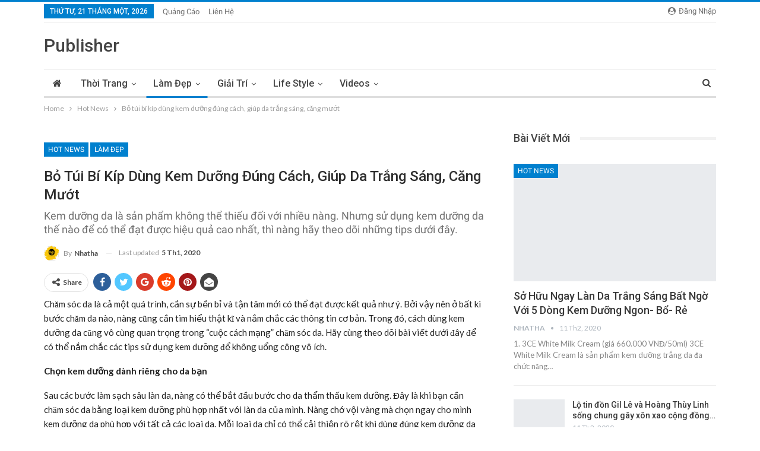

--- FILE ---
content_type: text/html; charset=UTF-8
request_url: https://high.vn/bo-tui-bi-kip-dung-kem-duong-dung-cach-giup-da-trang-sang-cang-muot/
body_size: 25582
content:
	<!DOCTYPE html>
		<!--[if IE 8]>
	<html class="ie ie8" lang="vi"> <![endif]-->
	<!--[if IE 9]>
	<html class="ie ie9" lang="vi"> <![endif]-->
	<!--[if gt IE 9]><!-->
<html lang="vi"> <!--<![endif]-->
	<head>
		<script data-ad-client="ca-pub-4210613309104722" async src="https://pagead2.googlesyndication.com/pagead/js/adsbygoogle.js"></script>
				<meta charset="UTF-8">
		<meta http-equiv="X-UA-Compatible" content="IE=edge">
		<meta name="viewport" content="width=device-width, initial-scale=1.0">
		<link rel="pingback" href="https://high.vn/xmlrpc.php"/>

		<title>Bỏ túi bí kíp dùng kem dưỡng đúng cách, giúp da trắng sáng, căng mướt &#8211; High</title>

<!-- Better Open Graph, Schema.org & Twitter Integration -->
<meta property="og:locale" content="vi"/>
<meta property="og:site_name" content="High"/>
<meta property="og:url" content="https://high.vn/bo-tui-bi-kip-dung-kem-duong-dung-cach-giup-da-trang-sang-cang-muot/"/>
<meta property="og:title" content="Bỏ túi bí kíp dùng kem dưỡng đúng cách, giúp da trắng sáng, căng mướt"/>
<meta property="og:image" content="https://high.vn/wp-content/uploads/2019/11/tat-tan-tat-bi-kip-dung-kem-duong-dung-cach-giup-nang-cham-da-ea7b15.jpg"/>
<meta property="article:section" content="Hot News"/>
<meta property="article:section" content="Làm Đẹp"/>
<meta property="article:section" content="Skin Care"/>
<meta property="article:tag" content="cấp ẩm"/>
<meta property="article:tag" content="dưỡng ẩm"/>
<meta property="article:tag" content="dưỡng da"/>
<meta property="article:tag" content="toner"/>
<meta property="og:description" content="Chăm sóc da là cả một quá trình, cần sự bền bỉ và tận tâm mới có thể đạt được kết quả như ý. Bởi vậy nên ở bất kì bước chăm da nào, nàng cũng cần tìm hiểu thật kĩ và nắm chắc các thông tin cơ bản. Trong đó, cách dùng kem dưỡng da cũng vô cùng quan tr"/>
<meta property="og:type" content="article"/>
<meta name="twitter:card" content="summary"/>
<meta name="twitter:url" content="https://high.vn/bo-tui-bi-kip-dung-kem-duong-dung-cach-giup-da-trang-sang-cang-muot/"/>
<meta name="twitter:title" content="Bỏ túi bí kíp dùng kem dưỡng đúng cách, giúp da trắng sáng, căng mướt"/>
<meta name="twitter:description" content="Chăm sóc da là cả một quá trình, cần sự bền bỉ và tận tâm mới có thể đạt được kết quả như ý. Bởi vậy nên ở bất kì bước chăm da nào, nàng cũng cần tìm hiểu thật kĩ và nắm chắc các thông tin cơ bản. Trong đó, cách dùng kem dưỡng da cũng vô cùng quan tr"/>
<meta name="twitter:image" content="https://high.vn/wp-content/uploads/2019/11/tat-tan-tat-bi-kip-dung-kem-duong-dung-cach-giup-nang-cham-da-ea7b15.jpg"/>
<!-- / Better Open Graph, Schema.org & Twitter Integration. -->
<link rel='dns-prefetch' href='//fonts.googleapis.com' />
<link rel='dns-prefetch' href='//s.w.org' />
<link rel="alternate" type="application/rss+xml" title="Dòng thông tin High &raquo;" href="https://high.vn/feed/" />
<link rel="alternate" type="application/rss+xml" title="Dòng phản hồi High &raquo;" href="https://high.vn/comments/feed/" />
		<script type="text/javascript">
			window._wpemojiSettings = {"baseUrl":"https:\/\/s.w.org\/images\/core\/emoji\/11.2.0\/72x72\/","ext":".png","svgUrl":"https:\/\/s.w.org\/images\/core\/emoji\/11.2.0\/svg\/","svgExt":".svg","source":{"concatemoji":"https:\/\/high.vn\/wp-includes\/js\/wp-emoji-release.min.js?ver=5.1.19"}};
			!function(e,a,t){var n,r,o,i=a.createElement("canvas"),p=i.getContext&&i.getContext("2d");function s(e,t){var a=String.fromCharCode;p.clearRect(0,0,i.width,i.height),p.fillText(a.apply(this,e),0,0);e=i.toDataURL();return p.clearRect(0,0,i.width,i.height),p.fillText(a.apply(this,t),0,0),e===i.toDataURL()}function c(e){var t=a.createElement("script");t.src=e,t.defer=t.type="text/javascript",a.getElementsByTagName("head")[0].appendChild(t)}for(o=Array("flag","emoji"),t.supports={everything:!0,everythingExceptFlag:!0},r=0;r<o.length;r++)t.supports[o[r]]=function(e){if(!p||!p.fillText)return!1;switch(p.textBaseline="top",p.font="600 32px Arial",e){case"flag":return s([55356,56826,55356,56819],[55356,56826,8203,55356,56819])?!1:!s([55356,57332,56128,56423,56128,56418,56128,56421,56128,56430,56128,56423,56128,56447],[55356,57332,8203,56128,56423,8203,56128,56418,8203,56128,56421,8203,56128,56430,8203,56128,56423,8203,56128,56447]);case"emoji":return!s([55358,56760,9792,65039],[55358,56760,8203,9792,65039])}return!1}(o[r]),t.supports.everything=t.supports.everything&&t.supports[o[r]],"flag"!==o[r]&&(t.supports.everythingExceptFlag=t.supports.everythingExceptFlag&&t.supports[o[r]]);t.supports.everythingExceptFlag=t.supports.everythingExceptFlag&&!t.supports.flag,t.DOMReady=!1,t.readyCallback=function(){t.DOMReady=!0},t.supports.everything||(n=function(){t.readyCallback()},a.addEventListener?(a.addEventListener("DOMContentLoaded",n,!1),e.addEventListener("load",n,!1)):(e.attachEvent("onload",n),a.attachEvent("onreadystatechange",function(){"complete"===a.readyState&&t.readyCallback()})),(n=t.source||{}).concatemoji?c(n.concatemoji):n.wpemoji&&n.twemoji&&(c(n.twemoji),c(n.wpemoji)))}(window,document,window._wpemojiSettings);
		</script>
		<style type="text/css">
img.wp-smiley,
img.emoji {
	display: inline !important;
	border: none !important;
	box-shadow: none !important;
	height: 1em !important;
	width: 1em !important;
	margin: 0 .07em !important;
	vertical-align: -0.1em !important;
	background: none !important;
	padding: 0 !important;
}
</style>
	<link rel='stylesheet' id='wp-block-library-css'  href='https://high.vn/wp-includes/css/dist/block-library/style.min.css?ver=5.1.19' type='text/css' media='all' />
<link rel='stylesheet' id='contact-form-7-css'  href='https://high.vn/wp-content/plugins/contact-form-7/includes/css/styles.css?ver=5.1.4' type='text/css' media='all' />
<link rel='stylesheet' id='dashicons-css'  href='https://high.vn/wp-includes/css/dashicons.min.css?ver=5.1.19' type='text/css' media='all' />
<link rel='stylesheet' id='post-views-counter-frontend-css'  href='https://high.vn/wp-content/plugins/post-views-counter/css/frontend.css?ver=1.3.1' type='text/css' media='all' />
<link rel='stylesheet' id='publisher-child-css'  href='https://high.vn/wp-content/themes/publisher-child/style.css?ver=1.0.0' type='text/css' media='all' />
<link rel='stylesheet' id='better-framework-main-fonts-css'  href='https://fonts.googleapis.com/css?family=Lato:400,700%7CRoboto:400,500,400italic' type='text/css' media='all' />
<script type='text/javascript' src='https://high.vn/wp-includes/js/jquery/jquery.js?ver=1.12.4'></script>
<script type='text/javascript' src='https://high.vn/wp-includes/js/jquery/jquery-migrate.min.js?ver=1.4.1'></script>
<!--[if lt IE 9]>
<script type='text/javascript' src='https://high.vn/wp-content/themes/publisher/includes/libs/better-framework/assets/js/html5shiv.min.js?ver=3.7.2'></script>
<![endif]-->
<!--[if lt IE 9]>
<script type='text/javascript' src='https://high.vn/wp-content/themes/publisher/includes/libs/better-framework/assets/js/respond.min.js?ver=3.7.2'></script>
<![endif]-->
<link rel='https://api.w.org/' href='https://high.vn/wp-json/' />
<link rel="EditURI" type="application/rsd+xml" title="RSD" href="https://high.vn/xmlrpc.php?rsd" />
<link rel="wlwmanifest" type="application/wlwmanifest+xml" href="https://high.vn/wp-includes/wlwmanifest.xml" /> 
<link rel='prev' title='7 hot girl Hàn Quốc đã giảm cân thành công như thế nào bằng các mẹo sau đây' href='https://high.vn/7-hot-girl-han-quoc-da-giam-can-thanh-cong-nhu-the-nao-bang-cac-meo-sau-day/' />
<link rel='next' title='Lộ tin đồn Gil Lê và Hoàng Thùy Linh sống chung gây xôn xao cộng đồng mạng' href='https://high.vn/lo-tin-don-gil-le-va-hoang-thuy-linh-song-chung-gay-xon-xao-cong-dong-mang/' />
<meta name="generator" content="WordPress 5.1.19" />
<link rel="canonical" href="https://high.vn/bo-tui-bi-kip-dung-kem-duong-dung-cach-giup-da-trang-sang-cang-muot/" />
<link rel='shortlink' href='https://high.vn/?p=104108' />
<link rel="alternate" type="application/json+oembed" href="https://high.vn/wp-json/oembed/1.0/embed?url=https%3A%2F%2Fhigh.vn%2Fbo-tui-bi-kip-dung-kem-duong-dung-cach-giup-da-trang-sang-cang-muot%2F" />
<link rel="alternate" type="text/xml+oembed" href="https://high.vn/wp-json/oembed/1.0/embed?url=https%3A%2F%2Fhigh.vn%2Fbo-tui-bi-kip-dung-kem-duong-dung-cach-giup-da-trang-sang-cang-muot%2F&#038;format=xml" />
<meta name="generator" content="Powered by WPBakery Page Builder - drag and drop page builder for WordPress."/>
<!--[if lte IE 9]><link rel="stylesheet" type="text/css" href="https://high.vn/wp-content/plugins/js_composer/assets/css/vc_lte_ie9.min.css" media="screen"><![endif]--><script type="application/ld+json">{
    "@context": "http:\/\/schema.org\/",
    "@type": "organization",
    "@id": "#organization",
    "url": "https:\/\/high.vn\/",
    "name": "High",
    "description": "K\u00eanh tin t\u1ee9c gi\u1ea3i tr\u00ed v\u00e0 kh\u1edfi x\u01b0\u1edbng tr\u00e0o l\u01b0u, phong c\u00e1ch s\u1ed1ng"
}</script>
<script type="application/ld+json">{
    "@context": "http:\/\/schema.org\/",
    "@type": "WebSite",
    "name": "High",
    "alternateName": "K\u00eanh tin t\u1ee9c gi\u1ea3i tr\u00ed v\u00e0 kh\u1edfi x\u01b0\u1edbng tr\u00e0o l\u01b0u, phong c\u00e1ch s\u1ed1ng",
    "url": "https:\/\/high.vn\/"
}</script>
<script type="application/ld+json">{
    "@context": "http:\/\/schema.org\/",
    "@type": "BlogPosting",
    "headline": "B\u1ecf t\u00fai b\u00ed k\u00edp d\u00f9ng kem d\u01b0\u1ee1ng \u0111\u00fang c\u00e1ch, gi\u00fap da tr\u1eafng s\u00e1ng, c\u0103ng m\u01b0\u1edbt",
    "description": "Ch\u0103m s\u00f3c da l\u00e0 c\u1ea3 m\u1ed9t qu\u00e1 tr\u00ecnh, c\u1ea7n s\u1ef1 b\u1ec1n b\u1ec9 v\u00e0 t\u1eadn t\u00e2m m\u1edbi c\u00f3 th\u1ec3 \u0111\u1ea1t \u0111\u01b0\u1ee3c k\u1ebft qu\u1ea3 nh\u01b0 \u00fd. B\u1edfi v\u1eady n\u00ean \u1edf b\u1ea5t k\u00ec b\u01b0\u1edbc ch\u0103m da n\u00e0o, n\u00e0ng c\u0169ng c\u1ea7n t\u00ecm hi\u1ec3u th\u1eadt k\u0129 v\u00e0 n\u1eafm ch\u1eafc c\u00e1c th\u00f4ng tin c\u01a1 b\u1ea3n. Trong \u0111\u00f3, c\u00e1ch d\u00f9ng kem d\u01b0\u1ee1ng da c\u0169ng v\u00f4 c\u00f9ng quan tr",
    "datePublished": "2019-11-18",
    "dateModified": "2020-01-05",
    "author": {
        "@type": "Person",
        "@id": "#person-nhatha",
        "name": "nhatha"
    },
    "image": {
        "@type": "ImageObject",
        "url": "https:\/\/high.vn\/wp-content\/uploads\/2019\/11\/tat-tan-tat-bi-kip-dung-kem-duong-dung-cach-giup-nang-cham-da-ea7b15.jpg",
        "width": 650,
        "height": 650
    },
    "interactionStatistic": [
        {
            "@type": "InteractionCounter",
            "interactionType": "http:\/\/schema.org\/CommentAction",
            "userInteractionCount": "0"
        }
    ],
    "publisher": {
        "@id": "#organization"
    },
    "mainEntityOfPage": "https:\/\/high.vn\/bo-tui-bi-kip-dung-kem-duong-dung-cach-giup-da-trang-sang-cang-muot\/"
}</script>
<link rel='stylesheet' id='bf-minifed-css-1' href='https://high.vn/wp-content/bs-booster-cache/727ebe8f81fb2570e00369983c9e0ea9.css' type='text/css' media='all' />
<link rel='stylesheet' id='5.2.0-1768341971' href='https://high.vn/wp-content/bs-booster-cache/8005e6bc9c35608a4a38f180479f68ed.css' type='text/css' media='all' />
<link rel="icon" href="https://high.vn/wp-content/uploads/2018/05/cropped-logo-high-new-3-32x32.png" sizes="32x32" />
<link rel="icon" href="https://high.vn/wp-content/uploads/2018/05/cropped-logo-high-new-3-192x192.png" sizes="192x192" />
<link rel="apple-touch-icon-precomposed" href="https://high.vn/wp-content/uploads/2018/05/cropped-logo-high-new-3-180x180.png" />
<meta name="msapplication-TileImage" content="https://high.vn/wp-content/uploads/2018/05/cropped-logo-high-new-3-270x270.png" />

<!-- BEGIN ExactMetrics v5.3.9 Universal Analytics - https://exactmetrics.com/ -->
<script>
(function(i,s,o,g,r,a,m){i['GoogleAnalyticsObject']=r;i[r]=i[r]||function(){
	(i[r].q=i[r].q||[]).push(arguments)},i[r].l=1*new Date();a=s.createElement(o),
	m=s.getElementsByTagName(o)[0];a.async=1;a.src=g;m.parentNode.insertBefore(a,m)
})(window,document,'script','https://www.google-analytics.com/analytics.js','ga');
  ga('create', 'UA-119243382-1', 'auto');
  ga('send', 'pageview');
</script>
<!-- END ExactMetrics Universal Analytics -->
<noscript><style type="text/css"> .wpb_animate_when_almost_visible { opacity: 1; }</style></noscript>	</head>

<body class="post-template-default single single-post postid-104108 single-format-standard active-light-box active-top-line ltr close-rh page-layout-2-col-right full-width main-menu-sticky-smart active-ajax-search single-prim-cat-3165 single-cat-3165 single-cat-14 single-cat-30  wpb-js-composer js-comp-ver-5.4.7 vc_responsive bs-ll-a" dir="ltr">
		<div class="main-wrap content-main-wrap">
			<header id="header" class="site-header header-style-2 boxed" itemscope="itemscope" itemtype="https://schema.org/WPHeader">

		<section class="topbar topbar-style-1 hidden-xs hidden-xs">
	<div class="content-wrap">
		<div class="container">
			<div class="topbar-inner clearfix">

									<div class="section-links">
													<a class="topbar-sign-in "
							   data-toggle="modal" data-target="#bsLoginModal">
								<i class="fa fa-user-circle"></i> Đăng nhập							</a>

							<div class="modal sign-in-modal fade" id="bsLoginModal" tabindex="-1" role="dialog"
							     style="display: none">
								<div class="modal-dialog" role="document">
									<div class="modal-content">
											<span class="close-modal" data-dismiss="modal" aria-label="Close"><i
														class="fa fa-close"></i></span>
										<div class="modal-body">
											<div  class="bs-shortcode bs-login-shortcode ">
		<div class="bs-login bs-type-login"  style="display:none">

					<div class="bs-login-panel bs-login-sign-panel bs-current-login-panel">
								<form name="loginform"
				      action="https://high.vn/wp-login.php" method="post">

					
					<div class="login-header">
						<span class="login-icon fa fa-user-circle main-color"></span>
						<p>Chào mừng bạn đã quay trở lại.</p>
					</div>
					
					<div class="login-field login-username">
						<input type="text" name="log" id="user_login" class="input"
						       value="" size="20"
						       placeholder="Tên đăng nhập hoặc Email..." required/>
					</div>

					<div class="login-field login-password">
						<input type="password" name="pwd" id="user_pass"
						       class="input"
						       value="" size="20" placeholder="Mật khẩu..."
						       required/>
					</div>

					
					<div class="login-field">
						<a href="https://high.vn/wp-login.php?action=lostpassword&redirect_to=https%3A%2F%2Fhigh.vn%2Fbo-tui-bi-kip-dung-kem-duong-dung-cach-giup-da-trang-sang-cang-muot%2F"
						   class="go-reset-panel">Quên mật khẩu?</a>

													<span class="login-remember">
														<input class="remember-checkbox" name="rememberme" type="checkbox"
								       id="rememberme"
								       value="forever"  />
							<label class="remember-label">Nhớ đăng nhập lần sau</label>
						</span>
											</div>

								<style type="text/css" media="screen">
				.login-action-login #loginform,
				.login-action-lostpassword #lostpasswordform,
				.login-action-register #registerform {
					width: 302px !important;
				}
				#login_error,
				.message {
					width: 322px !important;
				}
				.login-action-login #loginform .gglcptch,
				.login-action-lostpassword #lostpasswordform .gglcptch,
				.login-action-register #registerform .gglcptch {
					margin-bottom: 10px;
				}
			</style>
		<div class="gglcptch gglcptch_v2"><div id="gglcptch_recaptcha_950108256" class="gglcptch_recaptcha"></div>
				<noscript>
					<div style="width: 302px;">
						<div style="width: 302px; height: 422px; position: relative;">
							<div style="width: 302px; height: 422px; position: absolute;">
								<iframe src="https://www.google.com/recaptcha/api/fallback?k=6LcVliUTAAAAAHCGqvEEioEUmCTT8wtmyIBr0W0c" frameborder="0" scrolling="no" style="width: 302px; height:422px; border-style: none;"></iframe>
							</div>
						</div>
						<div style="border-style: none; bottom: 12px; left: 25px; margin: 0px; padding: 0px; right: 25px; background: #f9f9f9; border: 1px solid #c1c1c1; border-radius: 3px; height: 60px; width: 300px;">
							<textarea id="g-recaptcha-response" name="g-recaptcha-response" class="g-recaptcha-response" style="width: 250px !important; height: 40px !important; border: 1px solid #c1c1c1 !important; margin: 10px 25px !important; padding: 0px !important; resize: none !important;"></textarea>
						</div>
					</div>
				</noscript></div>
					<div class="login-field login-submit">
						<input type="submit" name="wp-submit"
						       class="button-primary login-btn"
						       value="Đăng nhập"/>
						<input type="hidden" name="redirect_to" value="https://high.vn/bo-tui-bi-kip-dung-kem-duong-dung-cach-giup-da-trang-sang-cang-muot/"/>
					</div>

									</form>
			</div>

			<div class="bs-login-panel bs-login-reset-panel">

				<span class="go-login-panel"><i
							class="fa fa-angle-left"></i> Đăng nhập</span>

				<div class="bs-login-reset-panel-inner">
					<div class="login-header">
						<span class="login-icon fa fa-support"></span>
						<p>Recover your password.</p>
						<p>Mật khẩu sẽ được gửi tới Email của bạn.</p>
					</div>
										<form name="lostpasswordform" id="lostpasswordform"
					      action="https://high.vn/wp-login.php?action=lostpassword"
					      method="post">

						<div class="login-field reset-username">
							<input type="text" name="user_login" class="input" value=""
							       placeholder="Tên đăng nhập hoặc Email"
							       required/>
						</div>

									<style type="text/css" media="screen">
				.login-action-login #loginform,
				.login-action-lostpassword #lostpasswordform,
				.login-action-register #registerform {
					width: 302px !important;
				}
				#login_error,
				.message {
					width: 322px !important;
				}
				.login-action-login #loginform .gglcptch,
				.login-action-lostpassword #lostpasswordform .gglcptch,
				.login-action-register #registerform .gglcptch {
					margin-bottom: 10px;
				}
			</style>
		<div class="gglcptch gglcptch_v2"><div id="gglcptch_recaptcha_1537747546" class="gglcptch_recaptcha"></div>
				<noscript>
					<div style="width: 302px;">
						<div style="width: 302px; height: 422px; position: relative;">
							<div style="width: 302px; height: 422px; position: absolute;">
								<iframe src="https://www.google.com/recaptcha/api/fallback?k=6LcVliUTAAAAAHCGqvEEioEUmCTT8wtmyIBr0W0c" frameborder="0" scrolling="no" style="width: 302px; height:422px; border-style: none;"></iframe>
							</div>
						</div>
						<div style="border-style: none; bottom: 12px; left: 25px; margin: 0px; padding: 0px; right: 25px; background: #f9f9f9; border: 1px solid #c1c1c1; border-radius: 3px; height: 60px; width: 300px;">
							<textarea id="g-recaptcha-response" name="g-recaptcha-response" class="g-recaptcha-response" style="width: 250px !important; height: 40px !important; border: 1px solid #c1c1c1 !important; margin: 10px 25px !important; padding: 0px !important; resize: none !important;"></textarea>
						</div>
					</div>
				</noscript></div>
						<div class="login-field reset-submit">

							<input type="hidden" name="redirect_to" value=""/>
							<input type="submit" name="wp-submit" class="login-btn"
							       value="Gửi mật khẩu của tôi"/>

						</div>
					</form>
				</div>
			</div>
			</div>
	</div>
										</div>
									</div>
								</div>
							</div>
												</div>
				
				<div class="section-menu">
						<div id="menu-top" class="menu top-menu-wrapper" role="navigation" itemscope="itemscope" itemtype="https://schema.org/SiteNavigationElement">
		<nav class="top-menu-container">

			<ul id="top-navigation" class="top-menu menu clearfix bsm-pure">
									<li id="topbar-date" class="menu-item menu-item-date">
					<span
						class="topbar-date">Thứ Tư, 21 Tháng Một, 2026</span>
					</li>
					<li id="menu-item-51719" class="menu-item menu-item-type-post_type menu-item-object-page better-anim-fade menu-item-51719"><a href="https://high.vn/lien-he/">Quảng Cáo</a></li>
<li id="menu-item-31119" class="menu-item menu-item-type-post_type menu-item-object-page better-anim-fade menu-item-31119"><a href="https://high.vn/lien-he/">Liên Hệ</a></li>
			</ul>

		</nav>
	</div>
				</div>
			</div>
		</div>
	</div>
</section>
		<div class="header-inner">
			<div class="content-wrap">
				<div class="container">
					<div class="row">
						<div class="row-height">
							<div class="logo-col col-xs-12">
								<div class="col-inside">
									<div id="site-branding" class="site-branding">
	<p  id="site-title" class="logo h1 text-logo">
	<a href="https://high.vn/" itemprop="url" rel="home">
		Publisher	</a>
</p>
</div><!-- .site-branding -->
								</div>
							</div>
													</div>
					</div>
				</div>
			</div>
		</div>

		<div id="menu-main" class="menu main-menu-wrapper show-search-item menu-actions-btn-width-1" role="navigation" itemscope="itemscope" itemtype="https://schema.org/SiteNavigationElement">
	<div class="main-menu-inner">
		<div class="content-wrap">
			<div class="container">

				<nav class="main-menu-container">
					<ul id="main-navigation" class="main-menu menu bsm-pure clearfix">
						<li id="menu-item-58241" class="menu-item menu-item-type-post_type menu-item-object-page menu-item-home menu-title-hide better-anim-fade menu-have-icon menu-icon-type-fontawesome menu-item-58241"><a href="https://high.vn/"><i class="bf-icon  fa fa-home"></i><span class="hidden">Trang chủ new 10/2018</span></a></li>
<li id="menu-item-130" class="menu-item menu-item-type-taxonomy menu-item-object-category menu-term-6 better-anim-fade menu-item-has-children menu-item-has-mega menu-item-mega-tabbed-grid-posts menu-item-130"><a href="https://high.vn/danh-muc/thoi-trang/">Thời Trang</a>
<!-- Mega Menu Start -->
	<div class="mega-menu tabbed-grid-posts">
		<div class="content-wrap clearfix">
			<ul class="tabs-section">
								<li class="active">
					<a href="https://high.vn/danh-muc/thoi-trang/"
					   data-target="#mtab-1648853362-6"
					   data-toggle="tab" aria-expanded="true"
					   class="term-6">
						<i class="fa fa-angle-right"></i> Tất cả					</a>
				</li>
									<li>
						<a href="https://high.vn/danh-muc/thoi-trang/fashion-news/"
						   data-target="#mtab-1648853362-724"
						   data-deferred-init="724057146"
						   data-toggle="tab" data-deferred-event="mouseenter"
						   class="term-724">
							<i class="fa fa-angle-right"></i> Fashion News						</a>
					</li>
										<li>
						<a href="https://high.vn/danh-muc/thoi-trang/sao-mac-gi/"
						   data-target="#mtab-1648853362-24"
						   data-deferred-init="276416535"
						   data-toggle="tab" data-deferred-event="mouseenter"
						   class="term-24">
							<i class="fa fa-angle-right"></i> Sao Mặc Gì						</a>
					</li>
								</ul>
			<div class="tab-content">
				<div class="tab-pane bs-tab-anim bs-tab-animated active"
				     id="mtab-1648853362-6">
							<div class="bs-pagination-wrapper main-term-6 next_prev ">
			<div class="listing listing-grid listing-grid-1 clearfix columns-3">
		<div class="post-104093 type-post format-standard has-post-thumbnail  simple-grid  listing-item listing-item-grid listing-item-grid-1 main-term-3165">
	<div class="item-inner">
					<div class="featured clearfix">
				<div class="term-badges floated"><span class="term-badge term-3165"><a href="https://high.vn/danh-muc/4-bai-dau/">Hot News</a></span></div>				<a  title="Body và nhan sắc đỉnh cao của Midu chắc khó có ai có thể địch lại" data-src="https://high.vn/wp-content/uploads/2019/10/dta4261-15724562798501051492950-e1572491596967-660x700.jpg" data-bs-srcset="{&quot;baseurl&quot;:&quot;https:\/\/high.vn\/wp-content\/uploads\/2019\/10\/&quot;,&quot;sizes&quot;:{&quot;660&quot;:&quot;dta4261-15724562798501051492950-e1572491596967.jpg&quot;}}"						class="img-holder" href="https://high.vn/body-va-nhan-sac-dinh-cao-cua-midu-chac-kho-co-ai-co-the-dich-lai/"></a>

							</div>
		<p class="title">		<a href="https://high.vn/body-va-nhan-sac-dinh-cao-cua-midu-chac-kho-co-ai-co-the-dich-lai/" class="post-title post-url">
			Body và nhan sắc đỉnh cao của Midu chắc khó có ai có thể địch lại		</a>
		</p>	</div>
	</div >
	<div class="post-104090 type-post format-standard has-post-thumbnail  simple-grid  listing-item listing-item-grid listing-item-grid-1 main-term-724">
	<div class="item-inner">
					<div class="featured clearfix">
				<div class="term-badges floated"><span class="term-badge term-724"><a href="https://high.vn/danh-muc/thoi-trang/fashion-news/">Fashion News</a></span></div>				<a  title="Chân váy dài và 8 kiểu mix giúp nâng tầm thần thái của bạn" data-src="https://high.vn/wp-content/uploads/2019/10/sonyunara693551156686703002928867971670451078360032n-1572163645566982685246.jpg"						class="img-holder" href="https://high.vn/chan-vay-dai-va-8-kieu-mix-giup-nang-tam-than-thai-cua-ban/"></a>

							</div>
		<p class="title">		<a href="https://high.vn/chan-vay-dai-va-8-kieu-mix-giup-nang-tam-than-thai-cua-ban/" class="post-title post-url">
			Chân váy dài và 8 kiểu mix giúp nâng tầm thần thái của bạn		</a>
		</p>	</div>
	</div >
	<div class="post-104081 type-post format-standard has-post-thumbnail  simple-grid  listing-item listing-item-grid listing-item-grid-1 main-term-3165">
	<div class="item-inner">
					<div class="featured clearfix">
				<div class="term-badges floated"><span class="term-badge term-3165"><a href="https://high.vn/danh-muc/4-bai-dau/">Hot News</a></span></div>				<a  title="Cùng điểm phong cách ăn mặc của các Sao Việt trong một tuần qua như thế nào" data-src="https://high.vn/wp-content/uploads/2019/10/phong-cach-sao-viet-a0765a-e1572233766577-700x700.jpg" data-bs-srcset="{&quot;baseurl&quot;:&quot;https:\/\/high.vn\/wp-content\/uploads\/2019\/10\/&quot;,&quot;sizes&quot;:{&quot;700&quot;:&quot;phong-cach-sao-viet-a0765a-e1572233766577.jpg&quot;}}"						class="img-holder" href="https://high.vn/cung-diem-phong-cach-an-mac-cua-cac-sao-viet-trong-mot-tuan-qua-nhu-the-nao/"></a>

							</div>
		<p class="title">		<a href="https://high.vn/cung-diem-phong-cach-an-mac-cua-cac-sao-viet-trong-mot-tuan-qua-nhu-the-nao/" class="post-title post-url">
			Cùng điểm phong cách ăn mặc của các Sao Việt trong một tuần qua như thế nào		</a>
		</p>	</div>
	</div >
	</div>
	
	</div><div class="bs-pagination bs-ajax-pagination next_prev main-term-6 clearfix">
			<script>var bs_ajax_paginate_1626096956 = '{"query":{"paginate":"next_prev","show_label":1,"order_by":"date","count":3,"category":"6","_layout":{"state":"1|1|0","page":"2-col-right"}},"type":"wp_query","view":"Publisher::bs_pagin_ajax_tabbed_mega_grid_posts","current_page":1,"ajax_url":"\/wp-admin\/admin-ajax.php","remove_duplicates":"0","paginate":"next_prev","_layout":{"state":"1|1|0","page":"2-col-right"},"_bs_pagin_token":"071abf9"}';</script>				<a class="btn-bs-pagination prev disabled" rel="prev" data-id="1626096956"
				   title="Trước">
					<i class="fa fa-angle-left"
					   aria-hidden="true"></i> Prev				</a>
				<a  rel="next" class="btn-bs-pagination next"
				   data-id="1626096956" title="Kế tiếp">
					Next <i
							class="fa fa-angle-right" aria-hidden="true"></i>
				</a>
				</div>				</div>
									<div class="tab-pane bs-tab-anim bs-deferred-container"
					     id="mtab-1648853362-724">
								<div class="bs-pagination-wrapper main-term-724 next_prev ">
				<div class="bs-deferred-load-wrapper" id="bsd_724057146">
			<script>var bs_deferred_loading_bsd_724057146 = '{"query":{"paginate":"next_prev","show_label":1,"order_by":"date","count":3,"category":724,"_layout":{"state":"1|1|0","page":"2-col-right"}},"type":"wp_query","view":"Publisher::bs_pagin_ajax_tabbed_mega_grid_posts","current_page":1,"ajax_url":"\/wp-admin\/admin-ajax.php","remove_duplicates":"0","paginate":"next_prev","_layout":{"state":"1|1|0","page":"2-col-right"},"_bs_pagin_token":"4bf5b34"}';</script>
		</div>
		
	</div>					</div>
										<div class="tab-pane bs-tab-anim bs-deferred-container"
					     id="mtab-1648853362-24">
								<div class="bs-pagination-wrapper main-term-24 next_prev ">
				<div class="bs-deferred-load-wrapper" id="bsd_276416535">
			<script>var bs_deferred_loading_bsd_276416535 = '{"query":{"paginate":"next_prev","show_label":1,"order_by":"date","count":3,"category":24,"_layout":{"state":"1|1|0","page":"2-col-right"}},"type":"wp_query","view":"Publisher::bs_pagin_ajax_tabbed_mega_grid_posts","current_page":1,"ajax_url":"\/wp-admin\/admin-ajax.php","remove_duplicates":"0","paginate":"next_prev","_layout":{"state":"1|1|0","page":"2-col-right"},"_bs_pagin_token":"576d41a"}';</script>
		</div>
		
	</div>					</div>
								</div>
		</div>
	</div>

<!-- Mega Menu End -->
</li>
<li id="menu-item-126" class="menu-item menu-item-type-taxonomy menu-item-object-category current-post-ancestor current-menu-parent current-post-parent menu-term-14 better-anim-fade menu-item-has-children menu-item-has-mega menu-item-mega-tabbed-grid-posts menu-item-126"><a href="https://high.vn/danh-muc/lam-dep/">Làm Đẹp</a>
<!-- Mega Menu Start -->
	<div class="mega-menu tabbed-grid-posts">
		<div class="content-wrap clearfix">
			<ul class="tabs-section">
								<li class="active">
					<a href="https://high.vn/danh-muc/lam-dep/"
					   data-target="#mtab-1116544590-14"
					   data-toggle="tab" aria-expanded="true"
					   class="term-14">
						<i class="fa fa-angle-right"></i> Tất cả					</a>
				</li>
									<li>
						<a href="https://high.vn/danh-muc/lam-dep/body/"
						   data-target="#mtab-1116544590-3129"
						   data-deferred-init="1385829863"
						   data-toggle="tab" data-deferred-event="mouseenter"
						   class="term-3129">
							<i class="fa fa-angle-right"></i> Body						</a>
					</li>
										<li>
						<a href="https://high.vn/danh-muc/lam-dep/hair/"
						   data-target="#mtab-1116544590-29"
						   data-deferred-init="1538921288"
						   data-toggle="tab" data-deferred-event="mouseenter"
						   class="term-29">
							<i class="fa fa-angle-right"></i> Hair						</a>
					</li>
										<li>
						<a href="https://high.vn/danh-muc/lam-dep/skin-care/"
						   data-target="#mtab-1116544590-30"
						   data-deferred-init="897601574"
						   data-toggle="tab" data-deferred-event="mouseenter"
						   class="term-30">
							<i class="fa fa-angle-right"></i> Skin Care						</a>
					</li>
								</ul>
			<div class="tab-content">
				<div class="tab-pane bs-tab-anim bs-tab-animated active"
				     id="mtab-1116544590-14">
							<div class="bs-pagination-wrapper main-term-14 next_prev ">
			<div class="listing listing-grid listing-grid-1 clearfix columns-3">
		<div class="post-104120 type-post format-standard has-post-thumbnail  simple-grid  listing-item listing-item-grid listing-item-grid-1 main-term-3165">
	<div class="item-inner">
					<div class="featured clearfix">
				<div class="term-badges floated"><span class="term-badge term-3165"><a href="https://high.vn/danh-muc/4-bai-dau/">Hot News</a></span></div>				<a  title="Sở hữu ngay làn da trắng sáng bất ngờ với 5 dòng kem dưỡng ngon- bổ- rẻ" data-src="https://high.vn/wp-content/uploads/2020/02/photo-1-1581350708797898212289-e1581389379980-620x700.jpg" data-bs-srcset="{&quot;baseurl&quot;:&quot;https:\/\/high.vn\/wp-content\/uploads\/2020\/02\/&quot;,&quot;sizes&quot;:{&quot;620&quot;:&quot;photo-1-1581350708797898212289-e1581389379980.jpg&quot;}}"						class="img-holder" href="https://high.vn/so-huu-ngay-lan-da-trang-sang-bat-ngo-voi-5-dong-kem-duong-ngon-bo-re/"></a>

							</div>
		<p class="title">		<a href="https://high.vn/so-huu-ngay-lan-da-trang-sang-bat-ngo-voi-5-dong-kem-duong-ngon-bo-re/" class="post-title post-url">
			Sở hữu ngay làn da trắng sáng bất ngờ với 5 dòng kem dưỡng ngon- bổ- rẻ		</a>
		</p>	</div>
	</div >
	<div class="post-104108 type-post format-standard has-post-thumbnail  simple-grid  listing-item listing-item-grid listing-item-grid-1 main-term-3165">
	<div class="item-inner">
					<div class="featured clearfix">
				<div class="term-badges floated"><span class="term-badge term-3165"><a href="https://high.vn/danh-muc/4-bai-dau/">Hot News</a></span></div>				<a  title="Bỏ túi bí kíp dùng kem dưỡng đúng cách, giúp da trắng sáng, căng mướt" data-src="https://high.vn/wp-content/uploads/2019/11/tat-tan-tat-bi-kip-dung-kem-duong-dung-cach-giup-nang-cham-da-ea7b15.jpg"						class="img-holder" href="https://high.vn/bo-tui-bi-kip-dung-kem-duong-dung-cach-giup-da-trang-sang-cang-muot/"></a>

							</div>
		<p class="title">		<a href="https://high.vn/bo-tui-bi-kip-dung-kem-duong-dung-cach-giup-da-trang-sang-cang-muot/" class="post-title post-url">
			Bỏ túi bí kíp dùng kem dưỡng đúng cách, giúp da trắng sáng, căng mướt		</a>
		</p>	</div>
	</div >
	<div class="post-104102 type-post format-standard has-post-thumbnail  simple-grid  listing-item listing-item-grid listing-item-grid-1 main-term-3129">
	<div class="item-inner">
					<div class="featured clearfix">
				<div class="term-badges floated"><span class="term-badge term-3129"><a href="https://high.vn/danh-muc/lam-dep/body/">Body</a></span></div>				<a  title="7 hot girl Hàn Quốc đã giảm cân thành công như thế nào bằng các mẹo sau đây" data-src="https://high.vn/wp-content/uploads/2019/11/7-hot-girl-han-quoc-chia-se-bi-quyet-giam-can-nhanh-lay-lai-voc-dang-3af1fc.jpg"						class="img-holder" href="https://high.vn/7-hot-girl-han-quoc-da-giam-can-thanh-cong-nhu-the-nao-bang-cac-meo-sau-day/"></a>

							</div>
		<p class="title">		<a href="https://high.vn/7-hot-girl-han-quoc-da-giam-can-thanh-cong-nhu-the-nao-bang-cac-meo-sau-day/" class="post-title post-url">
			7 hot girl Hàn Quốc đã giảm cân thành công như thế nào bằng các mẹo sau đây		</a>
		</p>	</div>
	</div >
	</div>
	
	</div><div class="bs-pagination bs-ajax-pagination next_prev main-term-14 clearfix">
			<script>var bs_ajax_paginate_1870006202 = '{"query":{"paginate":"next_prev","show_label":1,"order_by":"date","count":3,"category":"14","_layout":{"state":"1|1|0","page":"2-col-right"}},"type":"wp_query","view":"Publisher::bs_pagin_ajax_tabbed_mega_grid_posts","current_page":1,"ajax_url":"\/wp-admin\/admin-ajax.php","remove_duplicates":"0","paginate":"next_prev","_layout":{"state":"1|1|0","page":"2-col-right"},"_bs_pagin_token":"4d905ab"}';</script>				<a class="btn-bs-pagination prev disabled" rel="prev" data-id="1870006202"
				   title="Trước">
					<i class="fa fa-angle-left"
					   aria-hidden="true"></i> Prev				</a>
				<a  rel="next" class="btn-bs-pagination next"
				   data-id="1870006202" title="Kế tiếp">
					Next <i
							class="fa fa-angle-right" aria-hidden="true"></i>
				</a>
				</div>				</div>
									<div class="tab-pane bs-tab-anim bs-deferred-container"
					     id="mtab-1116544590-3129">
								<div class="bs-pagination-wrapper main-term-3129 next_prev ">
				<div class="bs-deferred-load-wrapper" id="bsd_1385829863">
			<script>var bs_deferred_loading_bsd_1385829863 = '{"query":{"paginate":"next_prev","show_label":1,"order_by":"date","count":3,"category":3129,"_layout":{"state":"1|1|0","page":"2-col-right"}},"type":"wp_query","view":"Publisher::bs_pagin_ajax_tabbed_mega_grid_posts","current_page":1,"ajax_url":"\/wp-admin\/admin-ajax.php","remove_duplicates":"0","paginate":"next_prev","_layout":{"state":"1|1|0","page":"2-col-right"},"_bs_pagin_token":"3c1192d"}';</script>
		</div>
		
	</div>					</div>
										<div class="tab-pane bs-tab-anim bs-deferred-container"
					     id="mtab-1116544590-29">
								<div class="bs-pagination-wrapper main-term-29 next_prev ">
				<div class="bs-deferred-load-wrapper" id="bsd_1538921288">
			<script>var bs_deferred_loading_bsd_1538921288 = '{"query":{"paginate":"next_prev","show_label":1,"order_by":"date","count":3,"category":29,"_layout":{"state":"1|1|0","page":"2-col-right"}},"type":"wp_query","view":"Publisher::bs_pagin_ajax_tabbed_mega_grid_posts","current_page":1,"ajax_url":"\/wp-admin\/admin-ajax.php","remove_duplicates":"0","paginate":"next_prev","_layout":{"state":"1|1|0","page":"2-col-right"},"_bs_pagin_token":"70270ea"}';</script>
		</div>
		
	</div>					</div>
										<div class="tab-pane bs-tab-anim bs-deferred-container"
					     id="mtab-1116544590-30">
								<div class="bs-pagination-wrapper main-term-30 next_prev ">
				<div class="bs-deferred-load-wrapper" id="bsd_897601574">
			<script>var bs_deferred_loading_bsd_897601574 = '{"query":{"paginate":"next_prev","show_label":1,"order_by":"date","count":3,"category":30,"_layout":{"state":"1|1|0","page":"2-col-right"}},"type":"wp_query","view":"Publisher::bs_pagin_ajax_tabbed_mega_grid_posts","current_page":1,"ajax_url":"\/wp-admin\/admin-ajax.php","remove_duplicates":"0","paginate":"next_prev","_layout":{"state":"1|1|0","page":"2-col-right"},"_bs_pagin_token":"91922af"}';</script>
		</div>
		
	</div>					</div>
								</div>
		</div>
	</div>

<!-- Mega Menu End -->
</li>
<li id="menu-item-123" class="menu-item menu-item-type-taxonomy menu-item-object-category menu-term-1 better-anim-fade menu-item-has-children menu-item-has-mega menu-item-mega-tabbed-grid-posts menu-item-123"><a href="https://high.vn/danh-muc/giai-tri/">Giải Trí</a>
<!-- Mega Menu Start -->
	<div class="mega-menu tabbed-grid-posts">
		<div class="content-wrap clearfix">
			<ul class="tabs-section">
								<li class="active">
					<a href="https://high.vn/danh-muc/giai-tri/"
					   data-target="#mtab-1373072175-1"
					   data-toggle="tab" aria-expanded="true"
					   class="term-1">
						<i class="fa fa-angle-right"></i> Tất cả					</a>
				</li>
									<li>
						<a href="https://high.vn/danh-muc/giai-tri/sao/"
						   data-target="#mtab-1373072175-3076"
						   data-deferred-init="1160476182"
						   data-toggle="tab" data-deferred-event="mouseenter"
						   class="term-3076">
							<i class="fa fa-angle-right"></i> Sao						</a>
					</li>
								</ul>
			<div class="tab-content">
				<div class="tab-pane bs-tab-anim bs-tab-animated active"
				     id="mtab-1373072175-1">
							<div class="bs-pagination-wrapper main-term-1 next_prev ">
			<div class="listing listing-grid listing-grid-1 clearfix columns-3">
		<div class="post-104117 type-post format-standard has-post-thumbnail  simple-grid  listing-item listing-item-grid listing-item-grid-1 main-term-1">
	<div class="item-inner">
					<div class="featured clearfix">
				<div class="term-badges floated"><span class="term-badge term-1"><a href="https://high.vn/danh-muc/giai-tri/">Giải Trí</a></span></div>				<a  title="Lộ tin đồn Gil Lê và Hoàng Thùy Linh sống chung gây xôn xao cộng đồng mạng" data-src="https://high.vn/wp-content/uploads/2020/02/photo2020-01-21-220548-15796196019861828945810-15804352690871577819250-15813814401151877141061-e1581388725437-619x700.jpeg" data-bs-srcset="{&quot;baseurl&quot;:&quot;https:\/\/high.vn\/wp-content\/uploads\/2020\/02\/&quot;,&quot;sizes&quot;:{&quot;619&quot;:&quot;photo2020-01-21-220548-15796196019861828945810-15804352690871577819250-15813814401151877141061-e1581388725437.jpeg&quot;}}"						class="img-holder" href="https://high.vn/lo-tin-don-gil-le-va-hoang-thuy-linh-song-chung-gay-xon-xao-cong-dong-mang/"></a>

							</div>
		<p class="title">		<a href="https://high.vn/lo-tin-don-gil-le-va-hoang-thuy-linh-song-chung-gay-xon-xao-cong-dong-mang/" class="post-title post-url">
			Lộ tin đồn Gil Lê và Hoàng Thùy Linh sống chung gây xôn xao cộng đồng mạng		</a>
		</p>	</div>
	</div >
	<div class="post-104084 type-post format-standard has-post-thumbnail  simple-grid  listing-item listing-item-grid listing-item-grid-1 main-term-1">
	<div class="item-inner">
					<div class="featured clearfix">
				<div class="term-badges floated"><span class="term-badge term-1"><a href="https://high.vn/danh-muc/giai-tri/">Giải Trí</a></span></div>				<a  title="Dự đám cưới nhưng lại chiếm hết spotlight của cô dâu, chú rể chắc chỉ có Lee Min Ho là làm được" data-src="https://high.vn/wp-content/uploads/2019/10/anh-1-157219639578040068339-580x700.jpg" data-bs-srcset="{&quot;baseurl&quot;:&quot;https:\/\/high.vn\/wp-content\/uploads\/2019\/10\/&quot;,&quot;sizes&quot;:{&quot;580&quot;:&quot;anh-1-157219639578040068339.jpg&quot;}}"						class="img-holder" href="https://high.vn/du-dam-cuoi-nhung-lai-chiem-het-spotlight-cua-co-dau-chu-re-chac-chi-co-lee-min-ho-la-lam-duoc/"></a>

							</div>
		<p class="title">		<a href="https://high.vn/du-dam-cuoi-nhung-lai-chiem-het-spotlight-cua-co-dau-chu-re-chac-chi-co-lee-min-ho-la-lam-duoc/" class="post-title post-url">
			Dự đám cưới nhưng lại chiếm hết spotlight của cô dâu, chú rể chắc chỉ có Lee Min Ho&hellip;		</a>
		</p>	</div>
	</div >
	<div class="post-104072 type-post format-standard has-post-thumbnail  simple-grid  listing-item listing-item-grid listing-item-grid-1 main-term-1">
	<div class="item-inner">
					<div class="featured clearfix">
				<div class="term-badges floated"><span class="term-badge term-1"><a href="https://high.vn/danh-muc/giai-tri/">Giải Trí</a></span></div>				<a  title="Văn Mai Hương lừa cả showbiz Việt vì tờ giấy kết hôn giả" data-src="https://high.vn/wp-content/uploads/2019/10/7254974527454007821366066655301276852551680o-15717961639991782631512-e1571803272218-619x700.jpg" data-bs-srcset="{&quot;baseurl&quot;:&quot;https:\/\/high.vn\/wp-content\/uploads\/2019\/10\/&quot;,&quot;sizes&quot;:{&quot;619&quot;:&quot;7254974527454007821366066655301276852551680o-15717961639991782631512-e1571803272218.jpg&quot;}}"						class="img-holder" href="https://high.vn/van-mai-huong-lua-ca-showbiz-viet-vi-to-giay-ket-hon-gia/"></a>

							</div>
		<p class="title">		<a href="https://high.vn/van-mai-huong-lua-ca-showbiz-viet-vi-to-giay-ket-hon-gia/" class="post-title post-url">
			Văn Mai Hương lừa cả showbiz Việt vì tờ giấy kết hôn giả		</a>
		</p>	</div>
	</div >
	</div>
	
	</div><div class="bs-pagination bs-ajax-pagination next_prev main-term-1 clearfix">
			<script>var bs_ajax_paginate_1732205039 = '{"query":{"paginate":"next_prev","show_label":1,"order_by":"date","count":3,"category":"1","_layout":{"state":"1|1|0","page":"2-col-right"}},"type":"wp_query","view":"Publisher::bs_pagin_ajax_tabbed_mega_grid_posts","current_page":1,"ajax_url":"\/wp-admin\/admin-ajax.php","remove_duplicates":"0","paginate":"next_prev","_layout":{"state":"1|1|0","page":"2-col-right"},"_bs_pagin_token":"64f39c3"}';</script>				<a class="btn-bs-pagination prev disabled" rel="prev" data-id="1732205039"
				   title="Trước">
					<i class="fa fa-angle-left"
					   aria-hidden="true"></i> Prev				</a>
				<a  rel="next" class="btn-bs-pagination next"
				   data-id="1732205039" title="Kế tiếp">
					Next <i
							class="fa fa-angle-right" aria-hidden="true"></i>
				</a>
				</div>				</div>
									<div class="tab-pane bs-tab-anim bs-deferred-container"
					     id="mtab-1373072175-3076">
								<div class="bs-pagination-wrapper main-term-3076 next_prev ">
				<div class="bs-deferred-load-wrapper" id="bsd_1160476182">
			<script>var bs_deferred_loading_bsd_1160476182 = '{"query":{"paginate":"next_prev","show_label":1,"order_by":"date","count":3,"category":3076,"_layout":{"state":"1|1|0","page":"2-col-right"}},"type":"wp_query","view":"Publisher::bs_pagin_ajax_tabbed_mega_grid_posts","current_page":1,"ajax_url":"\/wp-admin\/admin-ajax.php","remove_duplicates":"0","paginate":"next_prev","_layout":{"state":"1|1|0","page":"2-col-right"},"_bs_pagin_token":"4bbdd76"}';</script>
		</div>
		
	</div>					</div>
								</div>
		</div>
	</div>

<!-- Mega Menu End -->
</li>
<li id="menu-item-129" class="menu-item menu-item-type-taxonomy menu-item-object-category menu-term-13 better-anim-fade menu-item-has-children menu-item-has-mega menu-item-mega-tabbed-grid-posts menu-item-129"><a href="https://high.vn/danh-muc/life-style/">Life Style</a>
<!-- Mega Menu Start -->
	<div class="mega-menu tabbed-grid-posts">
		<div class="content-wrap clearfix">
			<ul class="tabs-section">
								<li class="active">
					<a href="https://high.vn/danh-muc/life-style/"
					   data-target="#mtab-185480072-13"
					   data-toggle="tab" aria-expanded="true"
					   class="term-13">
						<i class="fa fa-angle-right"></i> Tất cả					</a>
				</li>
									<li>
						<a href="https://high.vn/danh-muc/life-style/hot-face/"
						   data-target="#mtab-185480072-34"
						   data-deferred-init="1470843207"
						   data-toggle="tab" data-deferred-event="mouseenter"
						   class="term-34">
							<i class="fa fa-angle-right"></i> Hot face						</a>
					</li>
										<li>
						<a href="https://high.vn/danh-muc/life-style/du-lich/"
						   data-target="#mtab-185480072-35"
						   data-deferred-init="1034923086"
						   data-toggle="tab" data-deferred-event="mouseenter"
						   class="term-35">
							<i class="fa fa-angle-right"></i> Du lịch						</a>
					</li>
										<li>
						<a href="https://high.vn/danh-muc/life-style/su-kien/"
						   data-target="#mtab-185480072-36"
						   data-deferred-init="1336627236"
						   data-toggle="tab" data-deferred-event="mouseenter"
						   class="term-36">
							<i class="fa fa-angle-right"></i> Sự kiện						</a>
					</li>
								</ul>
			<div class="tab-content">
				<div class="tab-pane bs-tab-anim bs-tab-animated active"
				     id="mtab-185480072-13">
							<div class="bs-pagination-wrapper main-term-13 next_prev ">
			<div class="listing listing-grid listing-grid-1 clearfix columns-3">
		<div class="post-104087 type-post format-standard has-post-thumbnail  simple-grid  listing-item listing-item-grid listing-item-grid-1 main-term-3165">
	<div class="item-inner">
					<div class="featured clearfix">
				<div class="term-badges floated"><span class="term-badge term-3165"><a href="https://high.vn/danh-muc/4-bai-dau/">Hot News</a></span></div>				<a  title="Tường San xuất hiện uy quyền trong bộ quốc phục trước thềm dự thi Miss International 2019." data-src="https://high.vn/wp-content/uploads/2019/10/nguyen-tuong-san-7-15721971560211898058259-660x700.jpg" data-bs-srcset="{&quot;baseurl&quot;:&quot;https:\/\/high.vn\/wp-content\/uploads\/2019\/10\/&quot;,&quot;sizes&quot;:{&quot;660&quot;:&quot;nguyen-tuong-san-7-15721971560211898058259.jpg&quot;}}"						class="img-holder" href="https://high.vn/tuong-san-xuat-hien-uy-quyen-trong-bo-quoc-phuc-truoc-them-du-thi-miss-international-2019/"></a>

							</div>
		<p class="title">		<a href="https://high.vn/tuong-san-xuat-hien-uy-quyen-trong-bo-quoc-phuc-truoc-them-du-thi-miss-international-2019/" class="post-title post-url">
			Tường San xuất hiện uy quyền trong bộ quốc phục trước thềm dự thi Miss International&hellip;		</a>
		</p>	</div>
	</div >
	<div class="post-104078 type-post format-standard has-post-thumbnail  simple-grid  listing-item listing-item-grid listing-item-grid-1 main-term-35">
	<div class="item-inner">
					<div class="featured clearfix">
				<div class="term-badges floated"><span class="term-badge term-35"><a href="https://high.vn/danh-muc/life-style/du-lich/">Du lịch</a></span></div>				<a  title="Du lịch với nhóm bạn, tưởng khó ai ngờ dễ không tưởng với các tips sau" data-src="https://high.vn/wp-content/uploads/2019/10/di-du-lich-nhom-voi-5-tip-nay-chac-chan-tinh-ban-se-ben-lau-42baa9-e1572233230291.jpg"						class="img-holder" href="https://high.vn/du-lich-voi-nhom-ban-tuong-kho-ai-ngo-de-khong-tuong-voi-cac-tips-sau/"></a>

							</div>
		<p class="title">		<a href="https://high.vn/du-lich-voi-nhom-ban-tuong-kho-ai-ngo-de-khong-tuong-voi-cac-tips-sau/" class="post-title post-url">
			Du lịch với nhóm bạn, tưởng khó ai ngờ dễ không tưởng với các tips sau		</a>
		</p>	</div>
	</div >
	<div class="post-104075 type-post format-standard has-post-thumbnail  simple-grid  listing-item listing-item-grid listing-item-grid-1 main-term-34">
	<div class="item-inner">
					<div class="featured clearfix">
				<div class="term-badges floated"><span class="term-badge term-34"><a href="https://high.vn/danh-muc/life-style/hot-face/">Hot face</a></span></div>				<a  title="Cô gái 19 tuổi lột xác ngoạn mục sau những lần bị mọi người chê bai là &#8220;đồ con hoang&#8221; &#8220;đồ hô vẩu&#8221;" data-src="https://high.vn/wp-content/uploads/2019/10/7522078510106095392906116613907460090494976o-1571924557331397918406-e1571976965925-660x700.jpg" data-bs-srcset="{&quot;baseurl&quot;:&quot;https:\/\/high.vn\/wp-content\/uploads\/2019\/10\/&quot;,&quot;sizes&quot;:{&quot;660&quot;:&quot;7522078510106095392906116613907460090494976o-1571924557331397918406-e1571976965925.jpg&quot;}}"						class="img-holder" href="https://high.vn/co-gai-19-tuoi-lot-xac-ngoan-muc-sau-nhung-lan-bi-moi-nguoi-che-bai-la-do-con-hoang-do-ho-vau/"></a>

							</div>
		<p class="title">		<a href="https://high.vn/co-gai-19-tuoi-lot-xac-ngoan-muc-sau-nhung-lan-bi-moi-nguoi-che-bai-la-do-con-hoang-do-ho-vau/" class="post-title post-url">
			Cô gái 19 tuổi lột xác ngoạn mục sau những lần bị mọi người chê bai là &#8220;đồ con&hellip;		</a>
		</p>	</div>
	</div >
	</div>
	
	</div><div class="bs-pagination bs-ajax-pagination next_prev main-term-13 clearfix">
			<script>var bs_ajax_paginate_1834643839 = '{"query":{"paginate":"next_prev","show_label":1,"order_by":"date","count":3,"category":"13","_layout":{"state":"1|1|0","page":"2-col-right"}},"type":"wp_query","view":"Publisher::bs_pagin_ajax_tabbed_mega_grid_posts","current_page":1,"ajax_url":"\/wp-admin\/admin-ajax.php","remove_duplicates":"0","paginate":"next_prev","_layout":{"state":"1|1|0","page":"2-col-right"},"_bs_pagin_token":"76288f0"}';</script>				<a class="btn-bs-pagination prev disabled" rel="prev" data-id="1834643839"
				   title="Trước">
					<i class="fa fa-angle-left"
					   aria-hidden="true"></i> Prev				</a>
				<a  rel="next" class="btn-bs-pagination next"
				   data-id="1834643839" title="Kế tiếp">
					Next <i
							class="fa fa-angle-right" aria-hidden="true"></i>
				</a>
				</div>				</div>
									<div class="tab-pane bs-tab-anim bs-deferred-container"
					     id="mtab-185480072-34">
								<div class="bs-pagination-wrapper main-term-34 next_prev ">
				<div class="bs-deferred-load-wrapper" id="bsd_1470843207">
			<script>var bs_deferred_loading_bsd_1470843207 = '{"query":{"paginate":"next_prev","show_label":1,"order_by":"date","count":3,"category":34,"_layout":{"state":"1|1|0","page":"2-col-right"}},"type":"wp_query","view":"Publisher::bs_pagin_ajax_tabbed_mega_grid_posts","current_page":1,"ajax_url":"\/wp-admin\/admin-ajax.php","remove_duplicates":"0","paginate":"next_prev","_layout":{"state":"1|1|0","page":"2-col-right"},"_bs_pagin_token":"2eaed9a"}';</script>
		</div>
		
	</div>					</div>
										<div class="tab-pane bs-tab-anim bs-deferred-container"
					     id="mtab-185480072-35">
								<div class="bs-pagination-wrapper main-term-35 next_prev ">
				<div class="bs-deferred-load-wrapper" id="bsd_1034923086">
			<script>var bs_deferred_loading_bsd_1034923086 = '{"query":{"paginate":"next_prev","show_label":1,"order_by":"date","count":3,"category":35,"_layout":{"state":"1|1|0","page":"2-col-right"}},"type":"wp_query","view":"Publisher::bs_pagin_ajax_tabbed_mega_grid_posts","current_page":1,"ajax_url":"\/wp-admin\/admin-ajax.php","remove_duplicates":"0","paginate":"next_prev","_layout":{"state":"1|1|0","page":"2-col-right"},"_bs_pagin_token":"e601486"}';</script>
		</div>
		
	</div>					</div>
										<div class="tab-pane bs-tab-anim bs-deferred-container"
					     id="mtab-185480072-36">
								<div class="bs-pagination-wrapper main-term-36 next_prev ">
				<div class="bs-deferred-load-wrapper" id="bsd_1336627236">
			<script>var bs_deferred_loading_bsd_1336627236 = '{"query":{"paginate":"next_prev","show_label":1,"order_by":"date","count":3,"category":36,"_layout":{"state":"1|1|0","page":"2-col-right"}},"type":"wp_query","view":"Publisher::bs_pagin_ajax_tabbed_mega_grid_posts","current_page":1,"ajax_url":"\/wp-admin\/admin-ajax.php","remove_duplicates":"0","paginate":"next_prev","_layout":{"state":"1|1|0","page":"2-col-right"},"_bs_pagin_token":"215e1b5"}';</script>
		</div>
		
	</div>					</div>
								</div>
		</div>
	</div>

<!-- Mega Menu End -->
</li>
<li id="menu-item-54381" class="menu-item menu-item-type-taxonomy menu-item-object-category menu-term-3062 better-anim-fade menu-item-has-children menu-item-has-mega menu-item-mega-grid-posts menu-item-54381"><a href="https://high.vn/danh-muc/videos/">Videos</a>
<!-- Mega Menu Start -->
	<div class="mega-menu mega-grid-posts">
		<div class="content-wrap bs-tab-anim bs-tab-animated active">
					<div class="bs-pagination-wrapper main-term-3062 next_prev ">
			<div class="listing listing-grid listing-grid-1 clearfix columns-4">
		</div>
	
	</div>		</div>
	</div>

<!-- Mega Menu End -->
</li>
					</ul><!-- #main-navigation -->
											<div class="menu-action-buttons width-1">
															<div class="search-container close">
									<span class="search-handler"><i class="fa fa-search"></i></span>

									<div class="search-box clearfix">
										<form role="search" method="get" class="search-form clearfix" action="https://high.vn">
	<input type="search" class="search-field"
	       placeholder="Tìm kiếm..."
	       value="" name="s"
	       title="Tìm kiếm:"
	       autocomplete="off">
	<input type="submit" class="search-submit" value="Tìm kiếm">
</form><!-- .search-form -->
									</div>
								</div>
														</div>
										</nav><!-- .main-menu-container -->

			</div>
		</div>
	</div>
</div><!-- .menu -->
	</header><!-- .header -->
	<div class="rh-header clearfix dark deferred-block-exclude">
		<div class="rh-container clearfix">

			<div class="menu-container close">
				<span class="menu-handler"><span class="lines"></span></span>
			</div><!-- .menu-container -->

			<div class="logo-container rh-text-logo">
				<a href="https://high.vn/" itemprop="url" rel="home">
					High				</a>
			</div><!-- .logo-container -->
		</div><!-- .rh-container -->
	</div><!-- .rh-header -->
<nav role="navigation" aria-label="Breadcrumbs" class="bf-breadcrumb clearfix bc-top-style"><div class="container bf-breadcrumb-container"><ul class="bf-breadcrumb-items" itemscope itemtype="http://schema.org/BreadcrumbList"><meta name="numberOfItems" content="3" /><meta name="itemListOrder" content="Ascending" /><li itemprop="itemListElement" itemscope itemtype="http://schema.org/ListItem" class="bf-breadcrumb-item bf-breadcrumb-begin"><a itemprop="item" href="https://high.vn" rel="home""><span itemprop='name'>Home</span><meta itemprop="position" content="1" /></a></li><li itemprop="itemListElement" itemscope itemtype="http://schema.org/ListItem" class="bf-breadcrumb-item"><a itemprop="item" href="https://high.vn/danh-muc/4-bai-dau/" ><span itemprop='name'>Hot News</span><meta itemprop="position" content="2" /></a></li><li itemprop="itemListElement" itemscope itemtype="http://schema.org/ListItem" class="bf-breadcrumb-item bf-breadcrumb-end"><span itemprop='name'>Bỏ túi bí kíp dùng kem dưỡng đúng cách, giúp da trắng sáng, căng mướt</span><meta itemprop="position" content="3" /><meta itemprop="item" content="https://high.vn/bo-tui-bi-kip-dung-kem-duong-dung-cach-giup-da-trang-sang-cang-muot/"/></li></ul></div></nav><div class="content-wrap">
		<main id="content" class="content-container">

		<div class="container layout-2-col layout-2-col-1 layout-right-sidebar layout-bc-before post-template-10">

			<div class="row main-section">
										<div class="col-sm-8 content-column">
							<div class="single-container">
																<article id="post-104108" class="post-104108 post type-post status-publish format-standard has-post-thumbnail  category-4-bai-dau category-lam-dep category-skin-care tag-cap-am tag-duong-am tag-duong-da tag-toner single-post-content">
									<div class="single-featured"><a class="post-thumbnail open-lightbox" href="https://high.vn/wp-content/uploads/2019/11/tat-tan-tat-bi-kip-dung-kem-duong-dung-cach-giup-nang-cham-da-ea7b15.jpg"><img  alt="" data-src="https://high.vn/wp-content/uploads/2019/11/tat-tan-tat-bi-kip-dung-kem-duong-dung-cach-giup-nang-cham-da-ea7b15.jpg">											</a>
											</div>
																		<div class="post-header-inner">
										<div class="post-header-title">
											<div class="term-badges floated"><span class="term-badge term-3165"><a href="https://high.vn/danh-muc/4-bai-dau/">Hot News</a></span><span class="term-badge term-14"><a href="https://high.vn/danh-muc/lam-dep/">Làm Đẹp</a></span></div>											<h1 class="single-post-title">
												<span class="post-title" itemprop="headline">Bỏ túi bí kíp dùng kem dưỡng đúng cách, giúp da trắng sáng, căng mướt</span>
											</h1>
											<h2 class="post-subtitle">Kem dưỡng da là sản phẩm không thể thiếu đối với nhiều nàng. Nhưng sử dụng kem dưỡng da thế nào để có thể đạt được hiệu quả cao nhất, thì nàng hãy theo dõi những tips dưới đây.</h2><div class="post-meta single-post-meta">
			<a href="https://high.vn/author/nhatha/"
		   title="Duyệt Tác giả bài viết"
		   class="post-author-a post-author-avatar">
			<img src="https://high.vn/wp-content/uploads/2019/10/highvn-logo-2.png" width="26" height="26" alt="Avatar" class="avatar avatar-26 wp-user-avatar wp-user-avatar-26 photo avatar-default" /><span class="post-author-name">By <b>nhatha</b></span>		</a>
					<span class="time"><time class="post-published updated"
			                         datetime="2020-01-05T14:25:32+00:00">Last updated <b>5 Th1, 2020</b></time></span>
			</div>
										</div>
									</div>
											<div class="post-share single-post-share top-share clearfix style-1">
			<div class="post-share-btn-group">
							</div>
						<div class="share-handler-wrap ">
				<span class="share-handler post-share-btn rank-default">
					<i class="bf-icon  fa fa-share-alt"></i>						<b class="text">Share</b>
										</span>
				<span class="social-item facebook"><a href="https://www.facebook.com/sharer.php?u=https%3A%2F%2Fhigh.vn%2Fbo-tui-bi-kip-dung-kem-duong-dung-cach-giup-da-trang-sang-cang-muot%2F" target="_blank" rel="nofollow" class="bs-button-el" onclick="window.open(this.href, 'share-facebook','left=50,top=50,width=600,height=320,toolbar=0'); return false;"><span class="icon"><i class="bf-icon fa fa-facebook"></i></span></a></span><span class="social-item twitter"><a href="https://twitter.com/share?text=B%E1%BB%8F+t%C3%BAi+b%C3%AD+k%C3%ADp+d%C3%B9ng+kem+d%C6%B0%E1%BB%A1ng+%C4%91%C3%BAng+c%C3%A1ch%2C+gi%C3%BAp+da+tr%E1%BA%AFng+s%C3%A1ng%2C+c%C4%83ng+m%C6%B0%E1%BB%9Bt&url=https%3A%2F%2Fhigh.vn%2Fbo-tui-bi-kip-dung-kem-duong-dung-cach-giup-da-trang-sang-cang-muot%2F" target="_blank" rel="nofollow" class="bs-button-el" onclick="window.open(this.href, 'share-twitter','left=50,top=50,width=600,height=320,toolbar=0'); return false;"><span class="icon"><i class="bf-icon fa fa-twitter"></i></span></a></span><span class="social-item google_plus"><a href="https://plus.google.com/share?url=https%3A%2F%2Fhigh.vn%2Fbo-tui-bi-kip-dung-kem-duong-dung-cach-giup-da-trang-sang-cang-muot%2F" target="_blank" rel="nofollow" class="bs-button-el" onclick="window.open(this.href, 'share-google_plus','left=50,top=50,width=600,height=320,toolbar=0'); return false;"><span class="icon"><i class="bf-icon fa fa-google"></i></span></a></span><span class="social-item reddit"><a href="https://reddit.com/submit?url=https%3A%2F%2Fhigh.vn%2Fbo-tui-bi-kip-dung-kem-duong-dung-cach-giup-da-trang-sang-cang-muot%2F&title=B%E1%BB%8F+t%C3%BAi+b%C3%AD+k%C3%ADp+d%C3%B9ng+kem+d%C6%B0%E1%BB%A1ng+%C4%91%C3%BAng+c%C3%A1ch%2C+gi%C3%BAp+da+tr%E1%BA%AFng+s%C3%A1ng%2C+c%C4%83ng+m%C6%B0%E1%BB%9Bt" target="_blank" rel="nofollow" class="bs-button-el" onclick="window.open(this.href, 'share-reddit','left=50,top=50,width=600,height=320,toolbar=0'); return false;"><span class="icon"><i class="bf-icon fa fa-reddit-alien"></i></span></a></span><span class="social-item whatsapp"><a href="whatsapp://send?text=B%E1%BB%8F+t%C3%BAi+b%C3%AD+k%C3%ADp+d%C3%B9ng+kem+d%C6%B0%E1%BB%A1ng+%C4%91%C3%BAng+c%C3%A1ch%2C+gi%C3%BAp+da+tr%E1%BA%AFng+s%C3%A1ng%2C+c%C4%83ng+m%C6%B0%E1%BB%9Bt %0A%0A https%3A%2F%2Fhigh.vn%2Fbo-tui-bi-kip-dung-kem-duong-dung-cach-giup-da-trang-sang-cang-muot%2F" target="_blank" rel="nofollow" class="bs-button-el" onclick="window.open(this.href, 'share-whatsapp','left=50,top=50,width=600,height=320,toolbar=0'); return false;"><span class="icon"><i class="bf-icon fa fa-whatsapp"></i></span></a></span><span class="social-item pinterest"><a href="https://pinterest.com/pin/create/button/?url=https%3A%2F%2Fhigh.vn%2Fbo-tui-bi-kip-dung-kem-duong-dung-cach-giup-da-trang-sang-cang-muot%2F&media=https://high.vn/wp-content/uploads/2019/11/tat-tan-tat-bi-kip-dung-kem-duong-dung-cach-giup-nang-cham-da-ea7b15.jpg&description=B%E1%BB%8F+t%C3%BAi+b%C3%AD+k%C3%ADp+d%C3%B9ng+kem+d%C6%B0%E1%BB%A1ng+%C4%91%C3%BAng+c%C3%A1ch%2C+gi%C3%BAp+da+tr%E1%BA%AFng+s%C3%A1ng%2C+c%C4%83ng+m%C6%B0%E1%BB%9Bt" target="_blank" rel="nofollow" class="bs-button-el" onclick="window.open(this.href, 'share-pinterest','left=50,top=50,width=600,height=320,toolbar=0'); return false;"><span class="icon"><i class="bf-icon fa fa-pinterest"></i></span></a></span><span class="social-item email"><a href="mailto:?subject=B%E1%BB%8F+t%C3%BAi+b%C3%AD+k%C3%ADp+d%C3%B9ng+kem+d%C6%B0%E1%BB%A1ng+%C4%91%C3%BAng+c%C3%A1ch%2C+gi%C3%BAp+da+tr%E1%BA%AFng+s%C3%A1ng%2C+c%C4%83ng+m%C6%B0%E1%BB%9Bt&body=https%3A%2F%2Fhigh.vn%2Fbo-tui-bi-kip-dung-kem-duong-dung-cach-giup-da-trang-sang-cang-muot%2F" target="_blank" rel="nofollow" class="bs-button-el" onclick="window.open(this.href, 'share-email','left=50,top=50,width=600,height=320,toolbar=0'); return false;"><span class="icon"><i class="bf-icon fa fa-envelope-open"></i></span></a></span></div>		</div>
											<div class="entry-content clearfix single-post-content">
										<p>Chăm sóc da là cả một quá trình, cần sự bền bỉ và tận tâm mới có thể đạt được kết quả như ý. Bởi vậy nên ở bất kì bước chăm da nào, nàng cũng cần tìm hiểu thật kĩ và nắm chắc các thông tin cơ bản. Trong đó, cách dùng kem dưỡng da cũng vô cùng quan trọng trong “cuộc cách mạng” chăm sóc da. Hãy cùng theo dõi bài viết dưới đây để có thể nắm chắc các tips sử dụng kem dưỡng để không uổng công vô ích.</p>
 <p><strong>Chọn kem dưỡng dành riêng cho da bạn</strong></p>
 <p>Sau các bước làm sạch sâu làn da, nàng có thể bắt đầu bước cho da thẩm thấu kem dưỡng. Đây là khi bạn cần chăm sóc da bằng loại kem dưỡng phù hợp nhất với làn da của mình. Nàng chớ vội vàng mà chọn ngay cho mình kem dưỡng da phù hợp với tất cả các loại da. Mỗi loại da chỉ có thể cải thiện rõ rệt khi dùng đúng kem dưỡng da dành riêng cho da đó. Ví dụ da khô nàng nên sử dụng thường có thành phần là Hyaluronic Axit, glycerin, ceramides (chất liên kết các tế bào).</p>
 <div class="content-img">
<figure style="width: 699px" class="wp-caption aligncenter"><img src="https://static1.bestie.vn/Mlog/ImageContent/201911/tat-tan-tat-bi-kip-dung-kem-duong-dung-cach-giup-nang-cham-da-18149d.jpg" alt="“Tất tần tật” bí kíp dùng kem dưỡng đúng cách giúp nàng chăm da " width="699" height="468" /><figcaption class="wp-caption-text">Phái đẹp cần tìm hiểu về tính chất da của mình trước khi chọn kem dưỡng.</figcaption></figure></p>
<div>
<div id="adbro-bottom" class="adbro-bottom adbro-satellite">
<div class="adbro-slider">
<div class="adbro-slider__frame">
<div class="adbro-slider__list" data-carousel-random="true">
<div class="adbro-slider__img">
<div class="adbro-slider__btn"><strong style="text-transform: initial;">Thoa kem dưỡng đều để thẩm thấu tối đa</strong></div>
</div>
</div>
</div>
</div>
</div>
</div>
</div> 
<p>Khi bắt đầu dưỡng da nàng nên dành ra một khoảng thời gian nhất định để có thể thoa kem đều đặn, kĩ càng. Da cần được thẩm thấu đều lớp kem dưỡng và massage nhẹ nhàng. Nàng không nên thoa kem từ giữa rồi tản ra vì sẽ gặp tình trạng thoa không đều khiến lỗ chân lông bị bít kín.</p>
 <div class="content-img">
<figure style="width: 650px" class="wp-caption aligncenter"><img  data-src="https://static1.bestie.vn/Mlog/ImageContent/201911/tat-tan-tat-bi-kip-dung-kem-duong-dung-cach-giup-nang-cham-da-ea7b15.jpg" alt="“Tất tần tật” bí kíp dùng kem dưỡng đúng cách giúp nàng chăm da " width="650" height="650" /><figcaption class="wp-caption-text">Nàng nên đổ từng lượng vừa phải và thoa đều tay trên khắp mọi vùng da.</figcaption></figure>
</div>
 <p><strong>Cẩn thận với các kem dưỡng có thành phần hương liệu nếu da bạn là da nhạy cảm</strong></p>
 <p>Làn da nhạy cảm của bạn sẽ gặp khá nhiều rắc rối nếu như sử dụng kem chống nắng có thành phần hương liệu. Da thường sẽ phản ứng mạnh với các thành phần không phải chiết xuất từ tự nhiên và nổi mẩn đỏ. Để tránh tình trạng này xảy ra, nàng hãy lưu ý kiểm tra thành phần của sản phẩm định mua. </p>
 <div class="content-img">
<figure style="width: 660px" class="wp-caption aligncenter"><img src="https://static1.bestie.vn/Mlog/ImageContent/201911/tat-tan-tat-bi-kip-dung-kem-duong-dung-cach-giup-nang-cham-da-b7aa4d.jpg" alt="“Tất tần tật” bí kíp dùng kem dưỡng đúng cách giúp nàng chăm da " width="660" height="824" /><figcaption class="wp-caption-text">Đừng để công cuộc skincare thành công cốc và da ngày càng yếu đi nhé.</figcaption></figure>
</div>
 <p><strong>Không dùng kem dưỡng da quá liều</strong></p>
 <p>Cái gì cũng cần cung cấp đầy đủ chứ không nên dư thừa nàng nhé. Đừng nghĩ nhiều kem dưỡng thì da sẽ thẩm thấu tốt và nhanh chóng cải thiện hơn. Khi sử dụng lượng lớn kem dưỡng da sẽ gây nên lãng phí. Hơn nữa, còn dễ bị bí, tắc lỗ chân lông. </p>
 <div class="content-img">
<figure style="width: 650px" class="wp-caption aligncenter"><img  data-src="https://static1.bestie.vn/Mlog/ImageContent/201911/tat-tan-tat-bi-kip-dung-kem-duong-dung-cach-giup-nang-cham-da-31edd3.jpg" alt="“Tất tần tật” bí kíp dùng kem dưỡng đúng cách giúp nàng chăm da " width="650" height="650" /><figcaption class="wp-caption-text">Nàng chỉ nên bôi một lượng kem vừa đủ và thường xuyên sử dụng là ổn rồi.</figcaption></figure>
</div>
 <p><strong>Ngoài kem dưỡng da hãy nhớ vẫn còn các sản phẩm khác cung cấp độ ẩm cho da</strong></p>
 <p>Phái đẹp đừng lạm dụng kem dưỡng da cũng như nên chọn thêm các sản phẩm có khả năng cấp ẩm cho da. Toner cũng sẽ là “vũ khí” giúp da nàng chống lại tác động của thời tiết như da khô do trời hanh. Đừng quên sắm thêm cho mình những sản phẩm giúp da dịu nhẹ và mướt mịn hơn như thế.</p>
 <div class="content-img">
<figure style="width: 700px" class="wp-caption aligncenter"><img src="https://static1.bestie.vn/Mlog/ImageContent/201911/tat-tan-tat-bi-kip-dung-kem-duong-dung-cach-giup-nang-cham-da-a99810.jpg" alt="“Tất tần tật” bí kíp dùng kem dưỡng đúng cách giúp nàng chăm da " width="700" height="469" /><figcaption class="wp-caption-text">Toner là sản phẩm mà nàng nào cũng nên sắm, đặc biệt là lúc tiết trời khô hanh.</figcaption></figure>
</div>
<div class="bsac bsac-clearfix bsac-post-middle bsac-float-center bsac-align-center bsac-column-1"><div id="bsac-71448-1493989709" class="bsac-container bsac-type-code " itemscope="" itemtype="https://schema.org/WPAdBlock" data-adid="71448" data-type="code"><span id="bsac-71448-1493989709-place"></span><script async src="//pagead2.googlesyndication.com/pagead/js/adsbygoogle.js"></script><script type="text/javascript">var betterads_screen_width = document.body.clientWidth;betterads_el = document.getElementById('bsac-71448-1493989709');             if (betterads_el.getBoundingClientRect().width) {     betterads_el_width_raw = betterads_el_width = betterads_el.getBoundingClientRect().width;    } else {     betterads_el_width_raw = betterads_el_width = betterads_el.offsetWidth;    }        var size = ["125", "125"];    if ( betterads_el_width >= 728 )      betterads_el_width = ["728", "90"];    else if ( betterads_el_width >= 468 )     betterads_el_width = ["468", "60"];    else if ( betterads_el_width >= 336 )     betterads_el_width = ["336", "280"];    else if ( betterads_el_width >= 300 )     betterads_el_width = ["300", "250"];    else if ( betterads_el_width >= 250 )     betterads_el_width = ["250", "250"];    else if ( betterads_el_width >= 200 )     betterads_el_width = ["200", "200"];    else if ( betterads_el_width >= 180 )     betterads_el_width = ["180", "150"]; if ( betterads_screen_width >= 1140 ) { document.getElementById('bsac-71448-1493989709-place').innerHTML = '<ins class="adsbygoogle" style="display:inline-block;width:' + betterads_el_width_raw + 'px"  data-ad-client="ca-pub-8521546541710076"  data-ad-slot="9744784467"  data-ad-layout="in-article"  data-ad-format="fluid"></ins>';         (adsbygoogle = window.adsbygoogle || []).push({});}else if ( betterads_screen_width >= 1019  && betterads_screen_width < 1140 ) { document.getElementById('bsac-71448-1493989709-place').innerHTML = '<ins class="adsbygoogle" style="display:inline-block;width:' + betterads_el_width_raw + 'px"  data-ad-client="ca-pub-8521546541710076"  data-ad-slot="9744784467"  data-ad-layout="in-article"  data-ad-format="fluid"></ins>';         (adsbygoogle = window.adsbygoogle || []).push({});}else if ( betterads_screen_width >= 768  && betterads_screen_width < 1019 ) { document.getElementById('bsac-71448-1493989709-place').innerHTML = '<ins class="adsbygoogle" style="display:inline-block;width:' + betterads_el_width_raw + 'px"  data-ad-client="ca-pub-8521546541710076"  data-ad-slot="9744784467"  data-ad-layout="in-article"  data-ad-format="fluid"></ins>';         (adsbygoogle = window.adsbygoogle || []).push({});}else if ( betterads_screen_width < 768 ) { document.getElementById('bsac-71448-1493989709-place').innerHTML = '<ins class="adsbygoogle" style="display:inline-block;width:' + betterads_el_width_raw + 'px"  data-ad-client="ca-pub-8521546541710076"  data-ad-slot="9744784467"  data-ad-layout="in-article"  data-ad-format="fluid"></ins>';         (adsbygoogle = window.adsbygoogle || []).push({});}</script></div></div> <p><strong>Thoa kem dưỡng nhanh chóng sau khi làm sạch da</strong></p>
 <p>Nếu như sau quá trình làm sạch sâu da, nàng để “thời gian chết” quá lâu sẽ khiến da khô lại. Vậy nên một lưu ý “sống còn” cho nàng chính là nên thoa toner và kem dưỡng ngay khi da còn ẩm. Đây cũng là lúc làn da đã sẵn sàng để thẩm thấu các dưỡng chất từ sản phẩm dưỡng da bạn dùng.</p>
 <div class="content-img">
<figure style="width: 700px" class="wp-caption aligncenter"><img  data-src="https://static1.bestie.vn/Mlog/ImageContent/201911/tat-tan-tat-bi-kip-dung-kem-duong-dung-cach-giup-nang-cham-da-dd3539.jpg" alt="“Tất tần tật” bí kíp dùng kem dưỡng đúng cách giúp nàng chăm da " width="700" height="525" /><figcaption class="wp-caption-text">Hãy nhớ chú trọng vào từng bước skincare chứ đừng chểnh mảng nhé nàng.</figcaption></figure>
</div>
 <p><strong>Thay đổi kem dưỡng theo mùa nếu cần thiết</strong></p>
 <p>Thời tiết mùa hè và mùa đông là khác hẳn nhau nên đây cũng là điều nàng nên lưu ý. Vào mùa đông bạn cần kem dưỡng ẩm cấp ẩm liên tục cho da bởi đây là lúc da hanh khô cực điểm. Tuy nhiên cũng phụ thuộc vào từng loại da để phái nữ cân nhắc có nên đổi kem dưỡng da theo mùa hay không.</p>
 <div class="content-img">
<figure style="width: 500px" class="wp-caption aligncenter"><img src="https://static1.bestie.vn/Mlog/ImageContent/201911/tat-tan-tat-bi-kip-dung-kem-duong-dung-cach-giup-nang-cham-da-ba3c48.jpg" alt="“Tất tần tật” bí kíp dùng kem dưỡng đúng cách giúp nàng chăm da " width="500" height="685" /><figcaption class="wp-caption-text">Hãy hiểu về làn da của mình trước khi chọn mua sản phẩm làm đẹp nào nhé.</figcaption></figure>
</div>
 <p><strong>Thoa kem dưỡng có thành phần chống nắng vào ban ngày và ban đêm không cần thiết làm điều đó</strong></p>
 <p>Trong cả 1 ngày dài, da bạn dễ tiếp xúc với các chất bụi bẩn cùng với ánh nắng mặt trời khiến da đen sạm, không đều màu. Bởi vậy mà kem dưỡng có thành phần chống nắng sẽ giúp bạn bảo vệ làn da tốt hơn nhiều đấy. Nàng hãy ghi nhớ điều này và chọn mua các sản phẩm dưỡng da có thành phần chống nắng, chống lão hóa da nhé.</p>
 <div class="content-img">
<figure style="width: 700px" class="wp-caption aligncenter"><img  data-src="https://static1.bestie.vn/Mlog/ImageContent/201911/tat-tan-tat-bi-kip-dung-kem-duong-dung-cach-giup-nang-cham-da-d41520.jpg" alt="“Tất tần tật” bí kíp dùng kem dưỡng đúng cách giúp nàng chăm da " width="700" height="899" /><figcaption class="wp-caption-text">Trong khi đó, ban đêm bạn lại không nhất thiết phải thoa kem dưỡng có cả thành phần chống nắng như ban ngày đâu.</figcaption></figure>
</div>
 <p><strong>Kem dưỡng có thành phần tinh dầu</strong></p>
 <p>Nhiều người có thói quen “né tránh” các dòng sản phẩm dưỡng da có thành phần tinh dầu. Phần nhiều chị em sẽ nghĩ tinh dầu này khiến da bết dính và nhớp nháp, khó chịu. Nhưng không hẳn như thế đâu nàng nhé. Các loại tinh dầu từ tự nhiên như dừa, đậu nành,… đều là thành phần lành tính cho da.</p>
 <div class="content-img">
<figure style="width: 700px" class="wp-caption aligncenter"><img src="https://static1.bestie.vn/Mlog/ImageContent/201911/tat-tan-tat-bi-kip-dung-kem-duong-dung-cach-giup-nang-cham-da-fa4228.jpg" alt="“Tất tần tật” bí kíp dùng kem dưỡng đúng cách giúp nàng chăm da " width="700" height="874" /><figcaption class="wp-caption-text">Hãy nhớ đừng ngại ngần chọn kem dưỡng có tinh dầu, quan trọng là nàng chọn thành phần tinh dầu gì mà thôi. điều các nàng cần đặc biệt lưu ý khi bôi kem dưỡng ẩm.</figcaption></figure>
</div>
 <p><em>Trên đây chính là những bí kíp mà nàng nên ghi nhớ để có thể dưỡng da đúng cách mà đạt hiệu quả tối đa. Đừng để số tiền mua sản phẩm cũng như công sức skincare của bạn trở thành vô nghĩa nhé. Hi vọng nàng sẽ áp dụng thật chuẩn như những kinh nghiệm đã được đúc rút trên đây.</em></p>
 <p>Hãy cùng tìm hiểu thêm về các tips làm đẹp tại <a href="https://chiaselamdep.vn/" target="_blank" rel="noopener noreferrer">Chia sẻ làm đẹp</a></p>
 <p style="text-align: right;"><em>(Nguồn ảnh: /Nate)</em></p> <div class="bsac bsac-clearfix bsac-post-bottom bsac-float-center bsac-align-center bsac-column-1"><div id="bsac-71448-453709568" class="bsac-container bsac-type-code " itemscope="" itemtype="https://schema.org/WPAdBlock" data-adid="71448" data-type="code"><span id="bsac-71448-453709568-place"></span><script type="text/javascript">var betterads_screen_width = document.body.clientWidth;betterads_el = document.getElementById('bsac-71448-453709568');             if (betterads_el.getBoundingClientRect().width) {     betterads_el_width_raw = betterads_el_width = betterads_el.getBoundingClientRect().width;    } else {     betterads_el_width_raw = betterads_el_width = betterads_el.offsetWidth;    }        var size = ["125", "125"];    if ( betterads_el_width >= 728 )      betterads_el_width = ["728", "90"];    else if ( betterads_el_width >= 468 )     betterads_el_width = ["468", "60"];    else if ( betterads_el_width >= 336 )     betterads_el_width = ["336", "280"];    else if ( betterads_el_width >= 300 )     betterads_el_width = ["300", "250"];    else if ( betterads_el_width >= 250 )     betterads_el_width = ["250", "250"];    else if ( betterads_el_width >= 200 )     betterads_el_width = ["200", "200"];    else if ( betterads_el_width >= 180 )     betterads_el_width = ["180", "150"]; if ( betterads_screen_width >= 1140 ) { document.getElementById('bsac-71448-453709568-place').innerHTML = '<ins class="adsbygoogle" style="display:inline-block;width:' + betterads_el_width_raw + 'px"  data-ad-client="ca-pub-8521546541710076"  data-ad-slot="9744784467"  data-ad-layout="in-article"  data-ad-format="fluid"></ins>';         (adsbygoogle = window.adsbygoogle || []).push({});}else if ( betterads_screen_width >= 1019  && betterads_screen_width < 1140 ) { document.getElementById('bsac-71448-453709568-place').innerHTML = '<ins class="adsbygoogle" style="display:inline-block;width:' + betterads_el_width_raw + 'px"  data-ad-client="ca-pub-8521546541710076"  data-ad-slot="9744784467"  data-ad-layout="in-article"  data-ad-format="fluid"></ins>';         (adsbygoogle = window.adsbygoogle || []).push({});}else if ( betterads_screen_width >= 768  && betterads_screen_width < 1019 ) { document.getElementById('bsac-71448-453709568-place').innerHTML = '<ins class="adsbygoogle" style="display:inline-block;width:' + betterads_el_width_raw + 'px"  data-ad-client="ca-pub-8521546541710076"  data-ad-slot="9744784467"  data-ad-layout="in-article"  data-ad-format="fluid"></ins>';         (adsbygoogle = window.adsbygoogle || []).push({});}else if ( betterads_screen_width < 768 ) { document.getElementById('bsac-71448-453709568-place').innerHTML = '<ins class="adsbygoogle" style="display:inline-block;width:' + betterads_el_width_raw + 'px"  data-ad-client="ca-pub-8521546541710076"  data-ad-slot="9744784467"  data-ad-layout="in-article"  data-ad-format="fluid"></ins>';         (adsbygoogle = window.adsbygoogle || []).push({});}</script></div></div>									</div>
										<div class="entry-terms post-tags clearfix">
		<span class="terms-label"><i class="fa fa-tags"></i></span>
		<a href="https://high.vn/tag/cap-am/" rel="tag">cấp ẩm</a><a href="https://high.vn/tag/duong-am/" rel="tag">dưỡng ẩm</a><a href="https://high.vn/tag/duong-da/" rel="tag">dưỡng da</a><a href="https://high.vn/tag/toner/" rel="tag">toner</a>	</div>
		<div class="post-share single-post-share bottom-share clearfix style-1">
			<div class="post-share-btn-group">
							</div>
						<div class="share-handler-wrap ">
				<span class="share-handler post-share-btn rank-default">
					<i class="bf-icon  fa fa-share-alt"></i>						<b class="text">Share</b>
										</span>
				<span class="social-item facebook has-title"><a href="https://www.facebook.com/sharer.php?u=https%3A%2F%2Fhigh.vn%2Fbo-tui-bi-kip-dung-kem-duong-dung-cach-giup-da-trang-sang-cang-muot%2F" target="_blank" rel="nofollow" class="bs-button-el" onclick="window.open(this.href, 'share-facebook','left=50,top=50,width=600,height=320,toolbar=0'); return false;"><span class="icon"><i class="bf-icon fa fa-facebook"></i></span><span class="item-title">Facebook</span></a></span><span class="social-item twitter has-title"><a href="https://twitter.com/share?text=B%E1%BB%8F+t%C3%BAi+b%C3%AD+k%C3%ADp+d%C3%B9ng+kem+d%C6%B0%E1%BB%A1ng+%C4%91%C3%BAng+c%C3%A1ch%2C+gi%C3%BAp+da+tr%E1%BA%AFng+s%C3%A1ng%2C+c%C4%83ng+m%C6%B0%E1%BB%9Bt&url=https%3A%2F%2Fhigh.vn%2Fbo-tui-bi-kip-dung-kem-duong-dung-cach-giup-da-trang-sang-cang-muot%2F" target="_blank" rel="nofollow" class="bs-button-el" onclick="window.open(this.href, 'share-twitter','left=50,top=50,width=600,height=320,toolbar=0'); return false;"><span class="icon"><i class="bf-icon fa fa-twitter"></i></span><span class="item-title">Twitter</span></a></span><span class="social-item google_plus has-title"><a href="https://plus.google.com/share?url=https%3A%2F%2Fhigh.vn%2Fbo-tui-bi-kip-dung-kem-duong-dung-cach-giup-da-trang-sang-cang-muot%2F" target="_blank" rel="nofollow" class="bs-button-el" onclick="window.open(this.href, 'share-google_plus','left=50,top=50,width=600,height=320,toolbar=0'); return false;"><span class="icon"><i class="bf-icon fa fa-google"></i></span><span class="item-title">Google+</span></a></span><span class="social-item reddit has-title"><a href="https://reddit.com/submit?url=https%3A%2F%2Fhigh.vn%2Fbo-tui-bi-kip-dung-kem-duong-dung-cach-giup-da-trang-sang-cang-muot%2F&title=B%E1%BB%8F+t%C3%BAi+b%C3%AD+k%C3%ADp+d%C3%B9ng+kem+d%C6%B0%E1%BB%A1ng+%C4%91%C3%BAng+c%C3%A1ch%2C+gi%C3%BAp+da+tr%E1%BA%AFng+s%C3%A1ng%2C+c%C4%83ng+m%C6%B0%E1%BB%9Bt" target="_blank" rel="nofollow" class="bs-button-el" onclick="window.open(this.href, 'share-reddit','left=50,top=50,width=600,height=320,toolbar=0'); return false;"><span class="icon"><i class="bf-icon fa fa-reddit-alien"></i></span><span class="item-title">ReddIt</span></a></span><span class="social-item whatsapp has-title"><a href="whatsapp://send?text=B%E1%BB%8F+t%C3%BAi+b%C3%AD+k%C3%ADp+d%C3%B9ng+kem+d%C6%B0%E1%BB%A1ng+%C4%91%C3%BAng+c%C3%A1ch%2C+gi%C3%BAp+da+tr%E1%BA%AFng+s%C3%A1ng%2C+c%C4%83ng+m%C6%B0%E1%BB%9Bt %0A%0A https%3A%2F%2Fhigh.vn%2Fbo-tui-bi-kip-dung-kem-duong-dung-cach-giup-da-trang-sang-cang-muot%2F" target="_blank" rel="nofollow" class="bs-button-el" onclick="window.open(this.href, 'share-whatsapp','left=50,top=50,width=600,height=320,toolbar=0'); return false;"><span class="icon"><i class="bf-icon fa fa-whatsapp"></i></span><span class="item-title">WhatsApp</span></a></span><span class="social-item pinterest has-title"><a href="https://pinterest.com/pin/create/button/?url=https%3A%2F%2Fhigh.vn%2Fbo-tui-bi-kip-dung-kem-duong-dung-cach-giup-da-trang-sang-cang-muot%2F&media=https://high.vn/wp-content/uploads/2019/11/tat-tan-tat-bi-kip-dung-kem-duong-dung-cach-giup-nang-cham-da-ea7b15.jpg&description=B%E1%BB%8F+t%C3%BAi+b%C3%AD+k%C3%ADp+d%C3%B9ng+kem+d%C6%B0%E1%BB%A1ng+%C4%91%C3%BAng+c%C3%A1ch%2C+gi%C3%BAp+da+tr%E1%BA%AFng+s%C3%A1ng%2C+c%C4%83ng+m%C6%B0%E1%BB%9Bt" target="_blank" rel="nofollow" class="bs-button-el" onclick="window.open(this.href, 'share-pinterest','left=50,top=50,width=600,height=320,toolbar=0'); return false;"><span class="icon"><i class="bf-icon fa fa-pinterest"></i></span><span class="item-title">Pinterest</span></a></span><span class="social-item email has-title"><a href="mailto:?subject=B%E1%BB%8F+t%C3%BAi+b%C3%AD+k%C3%ADp+d%C3%B9ng+kem+d%C6%B0%E1%BB%A1ng+%C4%91%C3%BAng+c%C3%A1ch%2C+gi%C3%BAp+da+tr%E1%BA%AFng+s%C3%A1ng%2C+c%C4%83ng+m%C6%B0%E1%BB%9Bt&body=https%3A%2F%2Fhigh.vn%2Fbo-tui-bi-kip-dung-kem-duong-dung-cach-giup-da-trang-sang-cang-muot%2F" target="_blank" rel="nofollow" class="bs-button-el" onclick="window.open(this.href, 'share-email','left=50,top=50,width=600,height=320,toolbar=0'); return false;"><span class="icon"><i class="bf-icon fa fa-envelope-open"></i></span><span class="item-title">E-mail</span></a></span></div>		</div>
										</article>
								<div class="bsac bsac-clearfix adloc-post-before-author adloc-is-banner adloc-show-desktop adloc-show-tablet-portrait adloc-show-tablet-landscape adloc-show-phone location-post_before_author_box bsac-align-center bsac-column-1"><div id="bsac-86386-1490796486" class="bsac-container bsac-type-code " itemscope="" itemtype="https://schema.org/WPAdBlock" data-adid="86386" data-type="code"><!-- Composite Start --><div id="M396151ScriptRootC323522">        <div id="M396151PreloadC323522">        Loading...    </div>        <script>                (function(){            var D=new Date(),d=document,b='body',ce='createElement',ac='appendChild',st='style',ds='display',n='none',gi='getElementById',lp=d.location.protocol,wp=lp.indexOf('http')==0?lp:'https:';            var i=d[ce]('iframe');i[st][ds]=n;d[gi]("M396151ScriptRootC323522")[ac](i);try{var iw=i.contentWindow.document;iw.open();iw.writeln("<ht"+"ml><bo"+"dy></bo"+"dy></ht"+"ml>");iw.close();var c=iw[b];}            catch(e){var iw=d;var c=d[gi]("M396151ScriptRootC323522");}var dv=iw[ce]('div');dv.id="MG_ID";dv[st][ds]=n;dv.innerHTML=323522;c[ac](dv);            var s=iw[ce]('script');s.async='async';s.defer='defer';s.charset='utf-8';s.src=wp+"//jsc.mgid.com/h/i/high.vn.323522.js?t="+D.getYear()+D.getMonth()+D.getUTCDate()+D.getUTCHours();c[ac](s);})();    </script>    </div><!-- Composite End --></div></div><section class="post-author clearfix">
		<a href="https://high.vn/author/nhatha/"
	   title="Duyệt Tác giả bài viết">
		<span class="post-author-avatar" itemprop="image"><img src="https://high.vn/wp-content/uploads/2019/10/highvn-logo-2.png" width="80" height="80" alt="Avatar" class="avatar avatar-80 wp-user-avatar wp-user-avatar-80 photo avatar-default" /></span>
	</a>

	<div class="author-title heading-typo">
		<a class="post-author-url" href="https://high.vn/author/nhatha/"><span class="post-author-name">nhatha</span></a>
	</div>

	<div class="author-links">
				<ul class="author-social-icons">
					</ul>
			</div>

	<div class="post-author-bio" itemprop="description">
			</div>

</section>
	<section class="next-prev-post clearfix">

					<div class="prev-post">
				<p class="pre-title heading-typo"><i
							class="fa fa-arrow-left"></i> Prev Post				</p>
				<p class="title heading-typo"><a href="https://high.vn/7-hot-girl-han-quoc-da-giam-can-thanh-cong-nhu-the-nao-bang-cac-meo-sau-day/" rel="prev">7 hot girl Hàn Quốc đã giảm cân thành công như thế nào bằng các mẹo sau đây</a></p>
			</div>
		
					<div class="next-post">
				<p class="pre-title heading-typo">Next Post <i
							class="fa fa-arrow-right"></i></p>
				<p class="title heading-typo"><a href="https://high.vn/lo-tin-don-gil-le-va-hoang-thuy-linh-song-chung-gay-xon-xao-cong-dong-mang/" rel="next">Lộ tin đồn Gil Lê và Hoàng Thùy Linh sống chung gây xôn xao cộng đồng mạng</a></p>
			</div>
		
	</section>
							</div>
							<div class="post-related">

	<div class="section-heading sh-t1 sh-s1 multi-tab">

					<a href="#relatedposts_1704103251_1" class="main-link active"
			   data-toggle="tab">
				<span
						class="h-text related-posts-heading">Bạn cũng có thể thích</span>
			</a>
			<a href="#relatedposts_1704103251_2" class="other-link" data-toggle="tab"
			   data-deferred-event="shown.bs.tab"
			   data-deferred-init="relatedposts_1704103251_2">
				<span
						class="h-text related-posts-heading">Thêm từ tác giả</span>
			</a>
		
	</div>

		<div class="tab-content">
		<div class="tab-pane bs-tab-anim bs-tab-animated active"
		     id="relatedposts_1704103251_1">
			
					<div class="bs-pagination-wrapper main-term-none next_prev ">
			<div class="listing listing-thumbnail listing-tb-2 clearfix  scolumns-3 simple-grid include-last-mobile">
	<div  class="post-104120 type-post format-standard has-post-thumbnail   listing-item listing-item-thumbnail listing-item-tb-2 main-term-3165">
<div class="item-inner clearfix">
			<div class="featured featured-type-featured-image">
			<div class="term-badges floated"><span class="term-badge term-3165"><a href="https://high.vn/danh-muc/4-bai-dau/">Hot News</a></span></div>			<a  title="Sở hữu ngay làn da trắng sáng bất ngờ với 5 dòng kem dưỡng ngon- bổ- rẻ" data-src="https://high.vn/wp-content/uploads/2020/02/photo-1-1581350708797898212289-e1581389379980-620x700.jpg" data-bs-srcset="{&quot;baseurl&quot;:&quot;https:\/\/high.vn\/wp-content\/uploads\/2020\/02\/&quot;,&quot;sizes&quot;:{&quot;620&quot;:&quot;photo-1-1581350708797898212289-e1581389379980.jpg&quot;}}"					class="img-holder" href="https://high.vn/so-huu-ngay-lan-da-trang-sang-bat-ngo-voi-5-dong-kem-duong-ngon-bo-re/"></a>
					</div>
	<p class="title">	<a class="post-url" href="https://high.vn/so-huu-ngay-lan-da-trang-sang-bat-ngo-voi-5-dong-kem-duong-ngon-bo-re/" title="Sở hữu ngay làn da trắng sáng bất ngờ với 5 dòng kem dưỡng ngon- bổ- rẻ">
			<span class="post-title">
				Sở hữu ngay làn da trắng sáng bất ngờ với 5 dòng kem dưỡng ngon- bổ- rẻ			</span>
	</a>
	</p></div>
</div >
<div  class="post-104117 type-post format-standard has-post-thumbnail   listing-item listing-item-thumbnail listing-item-tb-2 main-term-1">
<div class="item-inner clearfix">
			<div class="featured featured-type-featured-image">
			<div class="term-badges floated"><span class="term-badge term-1"><a href="https://high.vn/danh-muc/giai-tri/">Giải Trí</a></span></div>			<a  title="Lộ tin đồn Gil Lê và Hoàng Thùy Linh sống chung gây xôn xao cộng đồng mạng" data-src="https://high.vn/wp-content/uploads/2020/02/photo2020-01-21-220548-15796196019861828945810-15804352690871577819250-15813814401151877141061-e1581388725437-619x700.jpeg" data-bs-srcset="{&quot;baseurl&quot;:&quot;https:\/\/high.vn\/wp-content\/uploads\/2020\/02\/&quot;,&quot;sizes&quot;:{&quot;619&quot;:&quot;photo2020-01-21-220548-15796196019861828945810-15804352690871577819250-15813814401151877141061-e1581388725437.jpeg&quot;}}"					class="img-holder" href="https://high.vn/lo-tin-don-gil-le-va-hoang-thuy-linh-song-chung-gay-xon-xao-cong-dong-mang/"></a>
					</div>
	<p class="title">	<a class="post-url" href="https://high.vn/lo-tin-don-gil-le-va-hoang-thuy-linh-song-chung-gay-xon-xao-cong-dong-mang/" title="Lộ tin đồn Gil Lê và Hoàng Thùy Linh sống chung gây xôn xao cộng đồng mạng">
			<span class="post-title">
				Lộ tin đồn Gil Lê và Hoàng Thùy Linh sống chung gây xôn xao cộng đồng mạng			</span>
	</a>
	</p></div>
</div >
<div  class="post-104102 type-post format-standard has-post-thumbnail   listing-item listing-item-thumbnail listing-item-tb-2 main-term-3129">
<div class="item-inner clearfix">
			<div class="featured featured-type-featured-image">
			<div class="term-badges floated"><span class="term-badge term-3129"><a href="https://high.vn/danh-muc/lam-dep/body/">Body</a></span></div>			<a  title="7 hot girl Hàn Quốc đã giảm cân thành công như thế nào bằng các mẹo sau đây" data-src="https://high.vn/wp-content/uploads/2019/11/7-hot-girl-han-quoc-chia-se-bi-quyet-giam-can-nhanh-lay-lai-voc-dang-3af1fc.jpg"					class="img-holder" href="https://high.vn/7-hot-girl-han-quoc-da-giam-can-thanh-cong-nhu-the-nao-bang-cac-meo-sau-day/"></a>
					</div>
	<p class="title">	<a class="post-url" href="https://high.vn/7-hot-girl-han-quoc-da-giam-can-thanh-cong-nhu-the-nao-bang-cac-meo-sau-day/" title="7 hot girl Hàn Quốc đã giảm cân thành công như thế nào bằng các mẹo sau đây">
			<span class="post-title">
				7 hot girl Hàn Quốc đã giảm cân thành công như thế nào bằng các mẹo sau đây			</span>
	</a>
	</p></div>
</div >
<div  class="post-104093 type-post format-standard has-post-thumbnail   listing-item listing-item-thumbnail listing-item-tb-2 main-term-3165">
<div class="item-inner clearfix">
			<div class="featured featured-type-featured-image">
			<div class="term-badges floated"><span class="term-badge term-3165"><a href="https://high.vn/danh-muc/4-bai-dau/">Hot News</a></span></div>			<a  title="Body và nhan sắc đỉnh cao của Midu chắc khó có ai có thể địch lại" data-src="https://high.vn/wp-content/uploads/2019/10/dta4261-15724562798501051492950-e1572491596967-660x700.jpg" data-bs-srcset="{&quot;baseurl&quot;:&quot;https:\/\/high.vn\/wp-content\/uploads\/2019\/10\/&quot;,&quot;sizes&quot;:{&quot;660&quot;:&quot;dta4261-15724562798501051492950-e1572491596967.jpg&quot;}}"					class="img-holder" href="https://high.vn/body-va-nhan-sac-dinh-cao-cua-midu-chac-kho-co-ai-co-the-dich-lai/"></a>
					</div>
	<p class="title">	<a class="post-url" href="https://high.vn/body-va-nhan-sac-dinh-cao-cua-midu-chac-kho-co-ai-co-the-dich-lai/" title="Body và nhan sắc đỉnh cao của Midu chắc khó có ai có thể địch lại">
			<span class="post-title">
				Body và nhan sắc đỉnh cao của Midu chắc khó có ai có thể địch lại			</span>
	</a>
	</p></div>
</div >
	</div>
	
	</div><div class="bs-pagination bs-ajax-pagination next_prev main-term-none clearfix">
			<script>var bs_ajax_paginate_900006459 = '{"query":{"paginate":"next_prev","count":4,"posts_per_page":4,"post__not_in":[104108],"ignore_sticky_posts":1,"category__in":[3165,14,30],"_layout":{"state":"1|1|0","page":"2-col-right"}},"type":"wp_query","view":"Publisher::fetch_related_posts","current_page":1,"ajax_url":"\/wp-admin\/admin-ajax.php","remove_duplicates":"0","paginate":"next_prev","_layout":{"state":"1|1|0","page":"2-col-right"},"_bs_pagin_token":"5fd7019"}';</script>				<a class="btn-bs-pagination prev disabled" rel="prev" data-id="900006459"
				   title="Trước">
					<i class="fa fa-angle-left"
					   aria-hidden="true"></i> Prev				</a>
				<a  rel="next" class="btn-bs-pagination next"
				   data-id="900006459" title="Kế tiếp">
					Next <i
							class="fa fa-angle-right" aria-hidden="true"></i>
				</a>
				</div>
		</div>

		<div class="tab-pane bs-tab-anim bs-tab-animated bs-deferred-container"
		     id="relatedposts_1704103251_2">
					<div class="bs-pagination-wrapper main-term-none next_prev ">
				<div class="bs-deferred-load-wrapper" id="bsd_relatedposts_1704103251_2">
			<script>var bs_deferred_loading_bsd_relatedposts_1704103251_2 = '{"query":{"paginate":"next_prev","count":4,"author":51,"post_type":"post","_layout":{"state":"1|1|0","page":"2-col-right"}},"type":"wp_query","view":"Publisher::fetch_other_related_posts","current_page":1,"ajax_url":"\/wp-admin\/admin-ajax.php","remove_duplicates":"0","paginate":"next_prev","_layout":{"state":"1|1|0","page":"2-col-right"},"_bs_pagin_token":"aba25d6"}';</script>
		</div>
		
	</div>		</div>
	</div>
</div>
<section id="comments-template-104108" class="comments-template">
	
	
	<p class="comments-closed">
		Được đóng lại.	</p><!-- .comments-closed -->


	</section>
						</div><!-- .content-column -->
												<div class="col-sm-4 sidebar-column sidebar-column-primary">
							<aside id="sidebar-primary-sidebar" class="sidebar" role="complementary" aria-label="Primary Sidebar Sidebar" itemscope="itemscope" itemtype="https://schema.org/WPSideBar">
	<div id="bs-mix-listing-3-1-2" class=" h-ni w-t primary-sidebar-widget widget widget_bs-mix-listing-3-1"><div class=" bs-listing bs-listing-listing-mix-3-1 bs-listing-single-tab pagination-animate">			<p class="section-heading sh-t1 sh-s1 main-term-none">

			
									<span class="h-text main-term-none main-link">
						 Bài viết mới					</span>
				
			
			</p>
					<div class="bs-pagination-wrapper main-term-none next_prev bs-slider-first-item">
			<div class="listing listing-mix-3-1 clearfix ">
		<div class="item-inner">
			<div class="row-1">
									<div class="listing listing-grid-1 clearfix columns-1">
							<div class="post-104120 type-post format-standard has-post-thumbnail   listing-item listing-item-grid listing-item-grid-1 main-term-3165">
	<div class="item-inner">
					<div class="featured clearfix">
				<div class="term-badges floated"><span class="term-badge term-3165"><a href="https://high.vn/danh-muc/4-bai-dau/">Hot News</a></span></div>				<a  title="Sở hữu ngay làn da trắng sáng bất ngờ với 5 dòng kem dưỡng ngon- bổ- rẻ" data-src="https://high.vn/wp-content/uploads/2020/02/photo-1-1581350708797898212289-e1581389379980-620x700.jpg" data-bs-srcset="{&quot;baseurl&quot;:&quot;https:\/\/high.vn\/wp-content\/uploads\/2020\/02\/&quot;,&quot;sizes&quot;:{&quot;620&quot;:&quot;photo-1-1581350708797898212289-e1581389379980.jpg&quot;}}"						class="img-holder" href="https://high.vn/so-huu-ngay-lan-da-trang-sang-bat-ngo-voi-5-dong-kem-duong-ngon-bo-re/"></a>

							</div>
		<p class="title">		<a href="https://high.vn/so-huu-ngay-lan-da-trang-sang-bat-ngo-voi-5-dong-kem-duong-ngon-bo-re/" class="post-title post-url">
			Sở hữu ngay làn da trắng sáng bất ngờ với 5 dòng kem dưỡng ngon- bổ- rẻ		</a>
		</p>		<div class="post-meta">

							<a href="https://high.vn/author/nhatha/"
				   title="Duyệt Tác giả bài viết"
				   class="post-author-a">
					<i class="post-author author">
						nhatha					</i>
				</a>
							<span class="time"><time class="post-published updated"
				                         datetime="2020-02-11T09:50:41+00:00">11 Th2, 2020</time></span>
						</div>
					<div class="post-summary">
				1. 3CE White Milk Cream (giá 660.000 VNĐ/50ml)
3CE White Milk Cream là sản phẩm kem dưỡng trắng da đa chức năng&hellip;			</div>
			</div>
	</div >
					</div>
								</div>
							<div class="row-2">
						<div class="listing listing-thumbnail listing-tb-1 clearfix columns-1">
		<div class="post-104117 type-post format-standard has-post-thumbnail   listing-item listing-item-thumbnail listing-item-tb-1 main-term-1">
	<div class="item-inner clearfix">
					<div class="featured featured-type-featured-image">
				<a  title="Lộ tin đồn Gil Lê và Hoàng Thùy Linh sống chung gây xôn xao cộng đồng mạng" data-src="https://high.vn/wp-content/uploads/2020/02/photo2020-01-21-220548-15796196019861828945810-15804352690871577819250-15813814401151877141061-e1581388725437-619x700.jpeg" data-bs-srcset="{&quot;baseurl&quot;:&quot;https:\/\/high.vn\/wp-content\/uploads\/2020\/02\/&quot;,&quot;sizes&quot;:{&quot;619&quot;:&quot;photo2020-01-21-220548-15796196019861828945810-15804352690871577819250-15813814401151877141061-e1581388725437.jpeg&quot;}}"						class="img-holder" href="https://high.vn/lo-tin-don-gil-le-va-hoang-thuy-linh-song-chung-gay-xon-xao-cong-dong-mang/"></a>
							</div>
		<p class="title">		<a href="https://high.vn/lo-tin-don-gil-le-va-hoang-thuy-linh-song-chung-gay-xon-xao-cong-dong-mang/" class="post-url post-title">
			Lộ tin đồn Gil Lê và Hoàng Thùy Linh sống chung gây xôn xao cộng đồng&hellip;		</a>
		</p>		<div class="post-meta">

							<span class="time"><time class="post-published updated"
				                         datetime="2020-02-11T09:39:27+00:00">11 Th2, 2020</time></span>
						</div>
			</div>
	</div >
	<div class="post-104108 type-post format-standard has-post-thumbnail   listing-item listing-item-thumbnail listing-item-tb-1 main-term-3165">
	<div class="item-inner clearfix">
					<div class="featured featured-type-featured-image">
				<a  title="Bỏ túi bí kíp dùng kem dưỡng đúng cách, giúp da trắng sáng, căng mướt" data-src="https://high.vn/wp-content/uploads/2019/11/tat-tan-tat-bi-kip-dung-kem-duong-dung-cach-giup-nang-cham-da-ea7b15.jpg"						class="img-holder" href="https://high.vn/bo-tui-bi-kip-dung-kem-duong-dung-cach-giup-da-trang-sang-cang-muot/"></a>
							</div>
		<p class="title">		<a href="https://high.vn/bo-tui-bi-kip-dung-kem-duong-dung-cach-giup-da-trang-sang-cang-muot/" class="post-url post-title">
			Bỏ túi bí kíp dùng kem dưỡng đúng cách, giúp da trắng sáng, căng mướt		</a>
		</p>		<div class="post-meta">

							<span class="time"><time class="post-published updated"
				                         datetime="2019-11-18T11:45:34+00:00">18 Th11, 2019</time></span>
						</div>
			</div>
	</div >
	<div class="post-104102 type-post format-standard has-post-thumbnail   listing-item listing-item-thumbnail listing-item-tb-1 main-term-3129">
	<div class="item-inner clearfix">
					<div class="featured featured-type-featured-image">
				<a  title="7 hot girl Hàn Quốc đã giảm cân thành công như thế nào bằng các mẹo sau đây" data-src="https://high.vn/wp-content/uploads/2019/11/7-hot-girl-han-quoc-chia-se-bi-quyet-giam-can-nhanh-lay-lai-voc-dang-3af1fc.jpg"						class="img-holder" href="https://high.vn/7-hot-girl-han-quoc-da-giam-can-thanh-cong-nhu-the-nao-bang-cac-meo-sau-day/"></a>
							</div>
		<p class="title">		<a href="https://high.vn/7-hot-girl-han-quoc-da-giam-can-thanh-cong-nhu-the-nao-bang-cac-meo-sau-day/" class="post-url post-title">
			7 hot girl Hàn Quốc đã giảm cân thành công như thế nào bằng các mẹo&hellip;		</a>
		</p>		<div class="post-meta">

							<span class="time"><time class="post-published updated"
				                         datetime="2019-11-05T10:45:42+00:00">5 Th11, 2019</time></span>
						</div>
			</div>
	</div >
	<div class="post-104093 type-post format-standard has-post-thumbnail   listing-item listing-item-thumbnail listing-item-tb-1 main-term-3165">
	<div class="item-inner clearfix">
					<div class="featured featured-type-featured-image">
				<a  title="Body và nhan sắc đỉnh cao của Midu chắc khó có ai có thể địch lại" data-src="https://high.vn/wp-content/uploads/2019/10/dta4261-15724562798501051492950-e1572491596967-660x700.jpg" data-bs-srcset="{&quot;baseurl&quot;:&quot;https:\/\/high.vn\/wp-content\/uploads\/2019\/10\/&quot;,&quot;sizes&quot;:{&quot;660&quot;:&quot;dta4261-15724562798501051492950-e1572491596967.jpg&quot;}}"						class="img-holder" href="https://high.vn/body-va-nhan-sac-dinh-cao-cua-midu-chac-kho-co-ai-co-the-dich-lai/"></a>
							</div>
		<p class="title">		<a href="https://high.vn/body-va-nhan-sac-dinh-cao-cua-midu-chac-kho-co-ai-co-the-dich-lai/" class="post-url post-title">
			Body và nhan sắc đỉnh cao của Midu chắc khó có ai có thể địch lại		</a>
		</p>		<div class="post-meta">

							<span class="time"><time class="post-published updated"
				                         datetime="2019-10-31T10:16:19+00:00">31 Th10, 2019</time></span>
						</div>
			</div>
	</div >
	</div>
					</div>
						</div>
	</div>

	</div><div class="bs-pagination bs-ajax-pagination next_prev main-term-none clearfix">
			<script>var bs_ajax_paginate_340979662 = '{"query":{"category":"-1051","tag":"","taxonomy":"","post_ids":"","post_type":"","count":"5","order_by":"date","order":"DESC","time_filter":"","offset":"","style":"listing-mix-3-1","cats-tags-condition":"and","cats-condition":"in","tags-condition":"in","featured_image":"0","ignore_sticky_posts":"1","author_ids":"","disable_duplicate":"0","ad-active":0,"paginate":"next_prev","pagination-show-label":"1","columns":1,"listing-settings":{"big-title-limit":"82","big-excerpt":"1","big-excerpt-limit":"115","big-subtitle":"0","big-subtitle-limit":"0","big-subtitle-location":"before-meta","big-format-icon":"1","big-term-badge":"1","big-term-badge-count":"1","big-term-badge-tax":"category","big-meta":{"show":"1","author":"1","date":"1","date-format":"standard","view":"0","share":"0","comment":"1","review":"1"},"small-thumbnail-type":"featured-image","small-title-limit":"70","small-subtitle":"0","small-subtitle-limit":"0","small-subtitle-location":"before-meta","small-meta":{"show":"1","author":"0","date":"1","date-format":"standard","view":"0","share":"0","comment":"0","review":"1"}},"override-listing-settings":"0","_layout":{"state":"1|1|0","page":"2-col-right"}},"type":"bs_post_listing","view":"Publisher_Mix_Listing_3_1_Shortcode","current_page":1,"ajax_url":"\/wp-admin\/admin-ajax.php","remove_duplicates":"0","paginate":"next_prev","pagination-show-label":"1","override-listing-settings":"0","listing-settings":{"big-title-limit":"82","big-excerpt":"1","big-excerpt-limit":"115","big-subtitle":"0","big-subtitle-limit":"0","big-subtitle-location":"before-meta","big-format-icon":"1","big-term-badge":"1","big-term-badge-count":"1","big-term-badge-tax":"category","big-meta":{"show":"1","author":"1","date":"1","date-format":"standard","view":"0","share":"0","comment":"1","review":"1"},"small-thumbnail-type":"featured-image","small-title-limit":"70","small-subtitle":"0","small-subtitle-limit":"0","small-subtitle-location":"before-meta","small-meta":{"show":"1","author":"0","date":"1","date-format":"standard","view":"0","share":"0","comment":"0","review":"1"}},"ad-active":false,"columns":1,"_layout":{"state":"1|1|0","page":"2-col-right"},"_bs_pagin_token":"d502a92"}';</script>				<a class="btn-bs-pagination prev disabled" rel="prev" data-id="340979662"
				   title="Trước">
					<i class="fa fa-angle-left"
					   aria-hidden="true"></i> Prev				</a>
				<a  rel="next" class="btn-bs-pagination next"
				   data-id="340979662" title="Kế tiếp">
					Next <i
							class="fa fa-angle-right" aria-hidden="true"></i>
				</a>
								<span class="bs-pagination-label label-light">1 của 11</span>
			</div></div></div><div id="bs-likebox-2" class=" sticky-column h-ni w-t primary-sidebar-widget widget widget_bs-likebox"><div class="section-heading sh-t1 sh-s1"><span class="h-text">High Fanpage</span></div>	<div  class="bs-shortcode bs-likebox ">
				<div class="fb-page"
		     data-href="https://www.facebook.com/Highvietnam"
		     data-small-header="false"
		     data-adapt-container-width="true"
		     data-show-facepile="1"
		     data-locale="vi_VN"
		     data-show-posts="0">
			<div class="fb-xfbml-parse-ignore">
			</div>
		</div><!-- .fb-page -->
	</div><!-- .bs-likebox -->
</div><div id="better-ads-2" class=" h-ni w-nt primary-sidebar-widget widget widget_better-ads"><div class="bsac bsac-clearfix  bsac-align-center bsac-column-1"><div id="bsac-71449-1265928618" class="bsac-container bsac-type-code " itemscope="" itemtype="https://schema.org/WPAdBlock" data-adid="71449" data-type="code"><span id="bsac-71449-1265928618-place"></span><script type="text/javascript">var betterads_screen_width = document.body.clientWidth;betterads_el = document.getElementById('bsac-71449-1265928618');             if (betterads_el.getBoundingClientRect().width) {     betterads_el_width_raw = betterads_el_width = betterads_el.getBoundingClientRect().width;    } else {     betterads_el_width_raw = betterads_el_width = betterads_el.offsetWidth;    }        var size = ["125", "125"];    if ( betterads_el_width >= 728 )      betterads_el_width = ["728", "90"];    else if ( betterads_el_width >= 468 )     betterads_el_width = ["468", "60"];    else if ( betterads_el_width >= 336 )     betterads_el_width = ["336", "280"];    else if ( betterads_el_width >= 300 )     betterads_el_width = ["300", "250"];    else if ( betterads_el_width >= 250 )     betterads_el_width = ["250", "250"];    else if ( betterads_el_width >= 200 )     betterads_el_width = ["200", "200"];    else if ( betterads_el_width >= 180 )     betterads_el_width = ["180", "150"]; if ( betterads_screen_width >= 1140 ) { document.getElementById('bsac-71449-1265928618-place').innerHTML = '<ins class="adsbygoogle" style="display:inline-block;width:' + betterads_el_width[0] + 'px;height:' + betterads_el_width[1] + 'px"  data-ad-client="ca-pub-8521546541710076"  data-ad-slot="3755334459" ></ins>';         (adsbygoogle = window.adsbygoogle || []).push({});}else if ( betterads_screen_width >= 1019  && betterads_screen_width < 1140 ) { document.getElementById('bsac-71449-1265928618-place').innerHTML = '<ins class="adsbygoogle" style="display:inline-block;width:' + betterads_el_width[0] + 'px;height:' + betterads_el_width[1] + 'px"  data-ad-client="ca-pub-8521546541710076"  data-ad-slot="3755334459" ></ins>';         (adsbygoogle = window.adsbygoogle || []).push({});}else if ( betterads_screen_width >= 768  && betterads_screen_width < 1019 ) { document.getElementById('bsac-71449-1265928618-place').innerHTML = '<ins class="adsbygoogle" style="display:inline-block;width:' + betterads_el_width[0] + 'px;height:' + betterads_el_width[1] + 'px"  data-ad-client="ca-pub-8521546541710076"  data-ad-slot="3755334459" ></ins>';         (adsbygoogle = window.adsbygoogle || []).push({});}else if ( betterads_screen_width < 768 ) { document.getElementById('bsac-71449-1265928618-place').innerHTML = '<ins class="adsbygoogle" style="display:inline-block;width:' + betterads_el_width[0] + 'px;height:' + betterads_el_width[1] + 'px"  data-ad-client="ca-pub-8521546541710076"  data-ad-slot="3755334459" ></ins>';         (adsbygoogle = window.adsbygoogle || []).push({});}</script></div></div></div><div id="bs-instagram-2" class=" h-ni w-t primary-sidebar-widget widget widget_bs-instagram"><div class="section-heading sh-t1 sh-s1"><span class="h-text">Instagram</span></div>	<div  class="bs-shortcode bs-instagram clearfix ">
									<ul class="bs-instagram-photo-list columns-3-1 clearfix" >								<li class="bs-instagram-photo">
									<a href="//instagram.com/p/Bvf61w-FgoH/" target="_blank"
									   alt=""
									   class="img-holder"  data-src="https://instagram.fsgn5-6.fna.fbcdn.net/v/t51.2885-15/54511815_145220463183704_1929047417989389706_n.jpg?stp=dst-jpg_e35_s320x320&#038;_nc_ht=instagram.fsgn5-6.fna.fbcdn.net&#038;_nc_cat=108&#038;_nc_ohc=IEqNKnxjhUsAX_k5YGn&#038;edm=ABfd0MgBAAAA&#038;ccb=7-4&#038;oh=00_AT-3p8nE7MhzI2zsg6WcDMB1Dje4UIqH5Q_BSiKCQ-EiWQ&#038;oe=6288577C&#038;_nc_sid=7bff83">
									</a>
								</li>
																<li class="bs-instagram-photo">
									<a href="//instagram.com/p/Bvf2jweFXHA/" target="_blank"
									   alt=""
									   class="img-holder"  data-src="https://instagram.fsgn5-9.fna.fbcdn.net/v/t51.2885-15/55861305_150044002690409_1867905403544604675_n.jpg?stp=dst-jpg_e35_s150x150&#038;_nc_ht=instagram.fsgn5-9.fna.fbcdn.net&#038;_nc_cat=105&#038;_nc_ohc=dc8NyXe99dUAX_NEPCb&#038;edm=ABfd0MgBAAAA&#038;ccb=7-4&#038;oh=00_AT89i--9q3jLH7kLMc5ngE1-oWszHGhpkY9G5aYmrx7hSQ&#038;oe=6286D429&#038;_nc_sid=7bff83">
									</a>
								</li>
																<li class="bs-instagram-photo">
									<a href="//instagram.com/p/BvTWbuHhbWM/" target="_blank"
									   alt=""
									   class="img-holder"  data-src="https://instagram.fsgn5-9.fna.fbcdn.net/v/t51.2885-15/53362610_563444934131441_1633942139486151955_n.jpg?stp=dst-jpg_e35_s150x150&#038;_nc_ht=instagram.fsgn5-9.fna.fbcdn.net&#038;_nc_cat=105&#038;_nc_ohc=mcs4fXX3OsUAX_HQP7p&#038;edm=ABfd0MgBAAAA&#038;ccb=7-4&#038;oh=00_AT90w6r85UorYtqknnb4HBSupJAd5L61Sm92D_4zpJXywg&#038;oe=6286736F&#038;_nc_sid=7bff83">
									</a>
								</li>
																<li class="bs-instagram-photo">
									<a href="//instagram.com/p/BvONwGVBWeD/" target="_blank"
									   alt=""
									   class="img-holder"  data-src="https://instagram.fsgn5-10.fna.fbcdn.net/v/t51.2885-15/53250694_157459375203907_2084522035229541894_n.jpg?stp=dst-jpg_e35_s150x150&#038;_nc_ht=instagram.fsgn5-10.fna.fbcdn.net&#038;_nc_cat=107&#038;_nc_ohc=1C25rqeLYUQAX8iZ5FM&#038;edm=ABfd0MgBAAAA&#038;ccb=7-4&#038;oh=00_AT9uF2CXvvqptpn1djaBe17m4nNiDQXs-pvnZmfQ4Bo99g&#038;oe=6287EB2B&#038;_nc_sid=7bff83">
									</a>
								</li>
																<li class="bs-instagram-photo">
									<a href="//instagram.com/p/Bu3dG_NhoBK/" target="_blank"
									   alt=""
									   class="img-holder"  data-src="https://instagram.fsgn5-9.fna.fbcdn.net/v/t51.2885-15/52582808_265230887698373_5969699900594683999_n.jpg?stp=dst-jpg_e35_s150x150&#038;_nc_ht=instagram.fsgn5-9.fna.fbcdn.net&#038;_nc_cat=105&#038;_nc_ohc=5ZsmY7SwtxwAX9OPrQN&#038;edm=ABfd0MgBAAAA&#038;ccb=7-4&#038;oh=00_AT9D1OK629G4M_GkEniXFd6de1geMA6qQkRIGQu7xflQLg&#038;oe=62874BAF&#038;_nc_sid=7bff83">
									</a>
								</li>
																<li class="bs-instagram-photo">
									<a href="//instagram.com/p/Bu3RHWyFU_l/" target="_blank"
									   alt=""
									   class="img-holder"  data-src="https://instagram.fsgn5-1.fna.fbcdn.net/v/t51.2885-15/53197051_2230991123828197_6062221223387903625_n.jpg?stp=dst-jpg_e35_s150x150&#038;_nc_ht=instagram.fsgn5-1.fna.fbcdn.net&#038;_nc_cat=101&#038;_nc_ohc=klYtAUtytvEAX9KaA27&#038;edm=ABfd0MgBAAAA&#038;ccb=7-4&#038;oh=00_AT9hMf1qAk5K14LAusw8Z2_B6LMDp4EZwWCXoIoynu5Dfw&#038;oe=6287C2A9&#038;_nc_sid=7bff83">
									</a>
								</li>
																<li class="bs-instagram-photo">
									<a href="//instagram.com/p/BusPLRoB8dA/" target="_blank"
									   alt=""
									   class="img-holder"  data-src="https://instagram.fsgn5-13.fna.fbcdn.net/v/t51.2885-15/51944542_123643048708434_2413507815560511874_n.jpg?stp=dst-jpg_e35_s150x150&#038;_nc_ht=instagram.fsgn5-13.fna.fbcdn.net&#038;_nc_cat=106&#038;_nc_ohc=cPkHl3NQCyAAX8bPApi&#038;edm=ABfd0MgBAAAA&#038;ccb=7-4&#038;oh=00_AT-UEcbZxiZYe3VGD-jcAR6901nITAhIHI-B9QOSjmMlyw&#038;oe=6287B27F&#038;_nc_sid=7bff83">
									</a>
								</li>
																<li class="bs-instagram-photo">
									<a href="//instagram.com/p/BuqMDnOh7sC/" target="_blank"
									   alt=""
									   class="img-holder"  data-src="https://instagram.fsgn5-3.fna.fbcdn.net/v/t51.2885-15/52913926_655474044900148_3347904023668820024_n.jpg?stp=c0.115.920.920a_dst-jpg_e35_s150x150&#038;_nc_ht=instagram.fsgn5-3.fna.fbcdn.net&#038;_nc_cat=104&#038;_nc_ohc=iXZ1iyvIpqAAX-BEOMD&#038;edm=ABfd0MgBAAAA&#038;ccb=7-4&#038;oh=00_AT9F1e5tVyHuvZgJDBe1TxUmII7iM0pVbUzShPmMOd5NfA&#038;oe=62869167&#038;_nc_sid=7bff83">
									</a>
								</li>
																<li class="bs-instagram-photo">
									<a href="//instagram.com/p/BujX7Ikh1bX/" target="_blank"
									   alt=""
									   class="img-holder"  data-src="https://instagram.fsgn5-1.fna.fbcdn.net/v/t51.2885-15/50970113_635789006878453_168681142344179566_n.jpg?stp=dst-jpg_e35_s150x150&#038;_nc_ht=instagram.fsgn5-1.fna.fbcdn.net&#038;_nc_cat=101&#038;_nc_ohc=veYro2vvW3QAX_hS4CI&#038;edm=ABfd0MgBAAAA&#038;ccb=7-4&#038;oh=00_AT_lC-9fb9zN9j0Nz2Xdaxt0B6nTDSbyX61ypiLFd1NJmA&#038;oe=6286AA56&#038;_nc_sid=7bff83">
									</a>
								</li>
								</ul>	</div><!-- .bs-instagram -->
</div></aside>
						</div><!-- .primary-sidebar-column -->
									</div><!-- .main-section -->
		</div><!-- .layout-2-col -->

	</main><!-- main -->

	</div><!-- .content-wrap -->
	<footer id="site-footer" class="site-footer full-width">
		<div class="footer-widgets light-text">
	<div class="content-wrap">
		<div class="container">
			<div class="row">
										<div class="col-sm-3">
							<aside id="sidebar-footer-1" class="sidebar" role="complementary" aria-label="Footer - Column 1 Sidebar" itemscope="itemscope" itemtype="https://schema.org/WPSideBar">
								<div id="media_image-2" class=" h-ni w-nt footer-widget footer-column-1 widget widget_media_image"><img width="250" height="180" src="https://high.vn/wp-content/uploads/2019/10/logo-high-mini.png" class="image wp-image-103994  attachment-full size-full" alt="" style="max-width: 100%; height: auto;" /></div>							</aside>
						</div>
						<div class="col-sm-3">
							<aside id="sidebar-footer-2" class="sidebar" role="complementary" aria-label="Footer - Column 2 Sidebar" itemscope="itemscope" itemtype="https://schema.org/WPSideBar">
								<div id="text-3" class=" h-ni w-t footer-widget footer-column-2 widget widget_text"><div class="section-heading sh-t1 sh-s1"><span class="h-text">HỢP TÁC TRUYỀN THÔNG</span></div>			<div class="textwidget"><h5 style="color:#282828">Email: manhquan@zee.vn<br />
Hotline: (028) 73 090 585</h5>
</div>
		</div><div id="text-5" class=" h-ni w-t footer-widget footer-column-2 widget widget_text"><div class="section-heading sh-t1 sh-s1"><span class="h-text">LIÊN HỆ QUẢNG CÁO</span></div>			<div class="textwidget"><h5 style="color:#282828">Email: info@high.vn<br />
Hotline: (028) 73 090 585</h5>
</div>
		</div>							</aside>
						</div>
						<div class="col-sm-3">
							<aside id="sidebar-footer-3" class="sidebar" role="complementary" aria-label="Footer - Column 3 Sidebar" itemscope="itemscope" itemtype="https://schema.org/WPSideBar">
								<div id="text-2" class=" h-ni w-t footer-widget footer-column-3 widget widget_text"><div class="section-heading sh-t1 sh-s1"><span class="h-text">TRỤ SỞ TP.HỒ CHÍ MINH</span></div>			<div class="textwidget"><h5 style="color: #282828;">Lầu 4 số 1 đường 3/2, Phường 11, Quận 10, Thành phố Hồ Chí Minh</h5>
</div>
		</div><div id="text-6" class=" h-ni w-t footer-widget footer-column-3 widget widget_text"><div class="section-heading sh-t1 sh-s1"><span class="h-text">HIGH &#8211; KHỞI XƯỚNG TRÀO LƯU</span></div>			<div class="textwidget"><h5 style="color: #282828;">Giấy phép thiết lập trang thông tin điện tử theo số 55/GP-TTĐT ngày 30/07/2018 tại UBND TP.HCM SỞ THÔNG TIN VÀ TRUYỀN THÔNG.</h5>
</div>
		</div>							</aside>
						</div>
						<div class="col-sm-3">
							<aside id="sidebar-footer-4" class="sidebar" role="complementary" aria-label="Footer - Column 4 Sidebar" itemscope="itemscope" itemtype="https://schema.org/WPSideBar">
															</aside>
						</div>
									</div>
		</div>
	</div>
</div>
		<div class="copy-footer">
			<div class="content-wrap">
				<div class="container">
										<div class="row footer-copy-row">
						<div class="copy-1 col-lg-6 col-md-6 col-sm-6 col-xs-12">
							&#169; 2026 - High. All Rights Reserved.						</div>
						<div class="copy-2 col-lg-6 col-md-6 col-sm-6 col-xs-12">
							Website Design: <a href="https://themeforest.net/item/publisher-magazine-blog-newspaper-and-review-wordpress-theme/15801051?ref=Better-Studio">BetterStudio</a>						</div>
					</div>
				</div>
			</div>
		</div>
	</footer><!-- .footer -->
		</div><!-- .main-wrap -->
			<span class="back-top"><i class="fa fa-arrow-up"></i></span>

<script type='text/javascript'>
/* <![CDATA[ */
var bs_pagination_loc = {"loading":"<div class=\"bs-loading\"><div><\/div><div><\/div><div><\/div><div><\/div><div><\/div><div><\/div><div><\/div><div><\/div><div><\/div><\/div>"};
/* ]]> */
</script>
<script type='text/javascript'>
/* <![CDATA[ */
var better_bam_loc = {"ajax_url":"https:\/\/high.vn\/wp-admin\/admin-ajax.php"};
/* ]]> */
</script>
<script type='text/javascript'>
/* <![CDATA[ */
var publisher_theme_global_loc = {"page":{"boxed":"full-width"},"header":{"style":"style-2","boxed":"boxed"},"ajax_url":"https:\/\/high.vn\/wp-admin\/admin-ajax.php","loading":"<div class=\"bs-loading\"><div><\/div><div><\/div><div><\/div><div><\/div><div><\/div><div><\/div><div><\/div><div><\/div><div><\/div><\/div>","translations":{"tabs_all":"T\u1ea5t c\u1ea3 c\u00e1c","tabs_more":"H\u01a1n","lightbox_expand":"Expand the image","lightbox_close":"Close"},"lightbox":{"not_classes":""},"main_menu":{"more_menu":"enable"},"skyscraper":{"sticky_gap":30,"sticky":false,"position":"after-header"},"share":{"more":true},"refresh_googletagads":"1","notification":{"subscribe_msg":"By clicking the subscribe button you will never miss the new articles!","subscribed_msg":"You're subscribed to notifications","subscribe_btn":"Subscribe","subscribed_btn":"Unsubscribe"}};
var publisher_theme_ajax_search_loc = {"ajax_url":"https:\/\/high.vn\/wp-admin\/admin-ajax.php","previewMarkup":"<div class=\"ajax-search-results-wrapper ajax-search-no-product ajax-search-fullwidth\">\n\t<div class=\"ajax-search-results\">\n\t\t<div class=\"ajax-ajax-posts-list\">\n\t\t\t<div class=\"clean-title heading-typo\">\n\t\t\t\t<span>b\u00e0i vi\u1ebft<\/span>\n\t\t\t<\/div>\n\t\t\t<div class=\"posts-lists\" data-section-name=\"posts\"><\/div>\n\t\t<\/div>\n\t\t<div class=\"ajax-taxonomy-list\">\n\t\t\t<div class=\"ajax-categories-columns\">\n\t\t\t\t<div class=\"clean-title heading-typo\">\n\t\t\t\t\t<span>Th\u1ec3 lo\u1ea1i<\/span>\n\t\t\t\t<\/div>\n\t\t\t\t<div class=\"posts-lists\" data-section-name=\"categories\"><\/div>\n\t\t\t<\/div>\n\t\t\t<div class=\"ajax-tags-columns\">\n\t\t\t\t<div class=\"clean-title heading-typo\">\n\t\t\t\t\t<span>th\u1ebb<\/span>\n\t\t\t\t<\/div>\n\t\t\t\t<div class=\"posts-lists\" data-section-name=\"tags\"><\/div>\n\t\t\t<\/div>\n\t\t<\/div>\n\t<\/div>\n<\/div>","full_width":"1"};
/* ]]> */
</script>
		<!--[if lt IE 9]>
		<script type='text/javascript'
		        src='https://cdnjs.cloudflare.com/ajax/libs/ace/1.2.8/ext-old_ie.js'></script>
		<![endif]-->
				<div class="rh-cover noscroll gr-5" >
			<span class="rh-close"></span>
			<div class="rh-panel rh-pm">
				<div class="rh-p-h">
											<span class="user-login">
													<span class="user-avatar user-avatar-icon"><i class="fa fa-user-circle"></i></span>
							Đăng nhập						</span>				</div>

				<div class="rh-p-b">
										<div class="rh-c-m clearfix"></div>

											<form role="search" method="get" class="search-form" action="https://high.vn">
							<input type="search" class="search-field"
							       placeholder="Tìm kiếm..."
							       value="" name="s"
							       title="Tìm kiếm:"
							       autocomplete="off">
						</form>
										</div>
			</div>
							<div class="rh-panel rh-p-u">
					<div class="rh-p-h">
						<span class="rh-back-menu"><i></i></span>
					</div>

					<div class="rh-p-b">
						<div  class="bs-shortcode bs-login-shortcode ">
		<div class="bs-login bs-type-login"  style="display:none">

					<div class="bs-login-panel bs-login-sign-panel bs-current-login-panel">
								<form name="loginform"
				      action="https://high.vn/wp-login.php" method="post">

					
					<div class="login-header">
						<span class="login-icon fa fa-user-circle main-color"></span>
						<p>Chào mừng bạn đã quay trở lại.</p>
					</div>
					
					<div class="login-field login-username">
						<input type="text" name="log" id="user_login" class="input"
						       value="" size="20"
						       placeholder="Tên đăng nhập hoặc Email..." required/>
					</div>

					<div class="login-field login-password">
						<input type="password" name="pwd" id="user_pass"
						       class="input"
						       value="" size="20" placeholder="Mật khẩu..."
						       required/>
					</div>

					
					<div class="login-field">
						<a href="https://high.vn/wp-login.php?action=lostpassword&redirect_to=https%3A%2F%2Fhigh.vn%2Fbo-tui-bi-kip-dung-kem-duong-dung-cach-giup-da-trang-sang-cang-muot%2F"
						   class="go-reset-panel">Quên mật khẩu?</a>

													<span class="login-remember">
														<input class="remember-checkbox" name="rememberme" type="checkbox"
								       id="rememberme"
								       value="forever"  />
							<label class="remember-label">Nhớ đăng nhập lần sau</label>
						</span>
											</div>

								<style type="text/css" media="screen">
				.login-action-login #loginform,
				.login-action-lostpassword #lostpasswordform,
				.login-action-register #registerform {
					width: 302px !important;
				}
				#login_error,
				.message {
					width: 322px !important;
				}
				.login-action-login #loginform .gglcptch,
				.login-action-lostpassword #lostpasswordform .gglcptch,
				.login-action-register #registerform .gglcptch {
					margin-bottom: 10px;
				}
			</style>
		<div class="gglcptch gglcptch_v2"><div id="gglcptch_recaptcha_950108256" class="gglcptch_recaptcha"></div>
				<noscript>
					<div style="width: 302px;">
						<div style="width: 302px; height: 422px; position: relative;">
							<div style="width: 302px; height: 422px; position: absolute;">
								<iframe src="https://www.google.com/recaptcha/api/fallback?k=6LcVliUTAAAAAHCGqvEEioEUmCTT8wtmyIBr0W0c" frameborder="0" scrolling="no" style="width: 302px; height:422px; border-style: none;"></iframe>
							</div>
						</div>
						<div style="border-style: none; bottom: 12px; left: 25px; margin: 0px; padding: 0px; right: 25px; background: #f9f9f9; border: 1px solid #c1c1c1; border-radius: 3px; height: 60px; width: 300px;">
							<textarea id="g-recaptcha-response" name="g-recaptcha-response" class="g-recaptcha-response" style="width: 250px !important; height: 40px !important; border: 1px solid #c1c1c1 !important; margin: 10px 25px !important; padding: 0px !important; resize: none !important;"></textarea>
						</div>
					</div>
				</noscript></div>
					<div class="login-field login-submit">
						<input type="submit" name="wp-submit"
						       class="button-primary login-btn"
						       value="Đăng nhập"/>
						<input type="hidden" name="redirect_to" value="https://high.vn/bo-tui-bi-kip-dung-kem-duong-dung-cach-giup-da-trang-sang-cang-muot/"/>
					</div>

									</form>
			</div>

			<div class="bs-login-panel bs-login-reset-panel">

				<span class="go-login-panel"><i
							class="fa fa-angle-left"></i> Đăng nhập</span>

				<div class="bs-login-reset-panel-inner">
					<div class="login-header">
						<span class="login-icon fa fa-support"></span>
						<p>Recover your password.</p>
						<p>Mật khẩu sẽ được gửi tới Email của bạn.</p>
					</div>
										<form name="lostpasswordform" id="lostpasswordform"
					      action="https://high.vn/wp-login.php?action=lostpassword"
					      method="post">

						<div class="login-field reset-username">
							<input type="text" name="user_login" class="input" value=""
							       placeholder="Tên đăng nhập hoặc Email"
							       required/>
						</div>

									<style type="text/css" media="screen">
				.login-action-login #loginform,
				.login-action-lostpassword #lostpasswordform,
				.login-action-register #registerform {
					width: 302px !important;
				}
				#login_error,
				.message {
					width: 322px !important;
				}
				.login-action-login #loginform .gglcptch,
				.login-action-lostpassword #lostpasswordform .gglcptch,
				.login-action-register #registerform .gglcptch {
					margin-bottom: 10px;
				}
			</style>
		<div class="gglcptch gglcptch_v2"><div id="gglcptch_recaptcha_1537747546" class="gglcptch_recaptcha"></div>
				<noscript>
					<div style="width: 302px;">
						<div style="width: 302px; height: 422px; position: relative;">
							<div style="width: 302px; height: 422px; position: absolute;">
								<iframe src="https://www.google.com/recaptcha/api/fallback?k=6LcVliUTAAAAAHCGqvEEioEUmCTT8wtmyIBr0W0c" frameborder="0" scrolling="no" style="width: 302px; height:422px; border-style: none;"></iframe>
							</div>
						</div>
						<div style="border-style: none; bottom: 12px; left: 25px; margin: 0px; padding: 0px; right: 25px; background: #f9f9f9; border: 1px solid #c1c1c1; border-radius: 3px; height: 60px; width: 300px;">
							<textarea id="g-recaptcha-response" name="g-recaptcha-response" class="g-recaptcha-response" style="width: 250px !important; height: 40px !important; border: 1px solid #c1c1c1 !important; margin: 10px 25px !important; padding: 0px !important; resize: none !important;"></textarea>
						</div>
					</div>
				</noscript></div>
						<div class="login-field reset-submit">

							<input type="hidden" name="redirect_to" value=""/>
							<input type="submit" name="wp-submit" class="login-btn"
							       value="Gửi mật khẩu của tôi"/>

						</div>
					</form>
				</div>
			</div>
			</div>
	</div>					</div>
				</div>
						</div>
		
		<div id="fb-root"></div>
		<link rel='stylesheet' id='gglcptch-css'  href='https://high.vn/wp-content/plugins/google-captcha/css/gglcptch.css?ver=1.52' type='text/css' media='all' />
<script type='text/javascript'>
/* <![CDATA[ */
var wpcf7 = {"apiSettings":{"root":"https:\/\/high.vn\/wp-json\/contact-form-7\/v1","namespace":"contact-form-7\/v1"},"cached":"1"};
/* ]]> */
</script>
<script type='text/javascript' src='https://high.vn/wp-content/plugins/contact-form-7/includes/js/scripts.js?ver=5.1.4'></script>
<script type='text/javascript' src='https://high.vn/wp-includes/js/wp-embed.min.js?ver=5.1.19'></script>
<script type='text/javascript' src='https://high.vn/wp-content/plugins/better-adsmanager/js/advertising.min.js?ver=1.17.0'></script>
<script type='text/javascript' async="async" src='https://high.vn/wp-content/bs-booster-cache/2764cae7c21cfdd78ba720d07c40f1e4.js?ver=5.1.19'></script>
<script type='text/javascript' data-cfasync="false" async="async" defer="defer" src='https://www.google.com/recaptcha/api.js?render=explicit&#038;ver=1.52'></script>
<script type='text/javascript'>
/* <![CDATA[ */
var gglcptch = {"options":{"version":"v2","sitekey":"6LcVliUTAAAAAHCGqvEEioEUmCTT8wtmyIBr0W0c","theme":"light","error":"<strong>Warning<\/strong>:&nbsp;More than one reCAPTCHA has been found in the current form. Please remove all unnecessary reCAPTCHA fields to make it work properly.","disable":0},"vars":{"visibility":false}};
/* ]]> */
</script>
<script type='text/javascript' src='https://high.vn/wp-content/plugins/google-captcha/js/script.js?ver=1.52'></script>

</body>
</html>

--- FILE ---
content_type: text/html; charset=utf-8
request_url: https://www.google.com/recaptcha/api2/aframe
body_size: -85
content:
<!DOCTYPE HTML><html><head><meta http-equiv="content-type" content="text/html; charset=UTF-8"></head><body><script nonce="9Wi2SkSbI4tWxF1wZxYllA">/** Anti-fraud and anti-abuse applications only. See google.com/recaptcha */ try{var clients={'sodar':'https://pagead2.googlesyndication.com/pagead/sodar?'};window.addEventListener("message",function(a){try{if(a.source===window.parent){var b=JSON.parse(a.data);var c=clients[b['id']];if(c){var d=document.createElement('img');d.src=c+b['params']+'&rc='+(localStorage.getItem("rc::a")?sessionStorage.getItem("rc::b"):"");window.document.body.appendChild(d);sessionStorage.setItem("rc::e",parseInt(sessionStorage.getItem("rc::e")||0)+1);localStorage.setItem("rc::h",'1769002545699');}}}catch(b){}});window.parent.postMessage("_grecaptcha_ready", "*");}catch(b){}</script></body></html>

--- FILE ---
content_type: text/css
request_url: https://high.vn/wp-content/bs-booster-cache/8005e6bc9c35608a4a38f180479f68ed.css
body_size: 5964
content:
.bsac.location-header_before,.bsac.location-header_before:before{background-color:#f8f8f8}.bsac.location-header_before{padding-top:10px;padding-bottom:10px}.bsac.location-footer_after,.bsac.location-footer_after:after{background-color:#f8f8f8}.bsac.location-footer_after{padding-top:30px;padding-bottom:30px}.page-layout-1-col .container,.page-layout-1-col .content-wrap,body.page-layout-1-col .boxed.site-header .main-menu-wrapper,body.page-layout-1-col .boxed.site-header.header-style-5 .content-wrap>.bs-pinning-wrapper>.bs-pinning-block,body.page-layout-1-col .boxed.site-header.header-style-6 .content-wrap>.bs-pinning-wrapper>.bs-pinning-block,body.page-layout-1-col .boxed.site-header.header-style-8 .content-wrap>.bs-pinning-wrapper>.bs-pinning-block,body.page-layout-1-col.boxed .main-wrap,.page-layout-2-col-right .container,.page-layout-2-col-right .content-wrap,body.page-layout-2-col-right.boxed .main-wrap,.page-layout-2-col-left .container,.page-layout-2-col-left .content-wrap,body.page-layout-2-col-left.boxed .main-wrap,.page-layout-1-col .bs-vc-content>.vc_row,.page-layout-1-col .bs-vc-content>.vc_vc_row,.page-layout-1-col .bs-vc-content .vc_row[data-vc-full-width=true]>.bs-vc-wrapper,.footer-instagram.boxed,.site-footer.boxed,.page-layout-1-col .bs-vc-content>.vc_row.vc_row-has-fill .upb-background-text.vc_row,.bs-injection.bs-injection-1-col>.vc_row,.bs-injection.bs-injection-1-col>.vc_vc_row,.bs-injection.bs-injection-1-col>.vc_row[data-vc-full-width=true]>.bs-vc-wrapper,.bs-injection.bs-injection-2-col>.vc_row,.bs-injection.bs-injection-2-col>.vc_vc_row,.bs-injection.bs-injection-2-col>.vc_row[data-vc-full-width=true]>.bs-vc-wrapper{max-width:1180px;width:100%}@media(min-width:768px){.layout-2-col .content-column,.bf-2-main-column-size{width:67%}}@media(min-width:768px){.layout-2-col .sidebar-column,.bf-2-primary-column-size{width:33%}}@media(min-width:768px){.layout-2-col.layout-2-col-2 .content-column{left:33%}}@media(min-width:768px){.rtl .layout-2-col.layout-2-col-2 .content-column{left:inherit;right:33%}}@media(min-width:768px){.layout-2-col.layout-2-col-2 .sidebar-column{right:67%}}@media(min-width:768px){.rtl .layout-2-col.layout-2-col-2 .sidebar-column{right:inherit;left:67%}}@media(max-width:1270px){.page-layout-1-col .bs-sks .bs-sksitem,.page-layout-2-col-right .bs-sks .bs-sksitem,.page-layout-2-col-left .bs-sks .bs-sksitem{display:none !important}}.page-layout-3-col-0 .container,.page-layout-3-col-0 .content-wrap,body.page-layout-3-col-0.boxed .main-wrap,.page-layout-3-col-1 .container,.page-layout-3-col-1 .content-wrap,body.page-layout-3-col-1.boxed .main-wrap,.page-layout-3-col-2 .container,.page-layout-3-col-2 .content-wrap,body.page-layout-3-col-2.boxed .main-wrap,.page-layout-3-col-3 .container,.page-layout-3-col-3 .content-wrap,body.page-layout-3-col-3.boxed .main-wrap,.page-layout-3-col-4 .container,.page-layout-3-col-4 .content-wrap,body.page-layout-3-col-4.boxed .main-wrap,.page-layout-3-col-5 .container,.page-layout-3-col-5 .content-wrap,body.page-layout-3-col-5.boxed .main-wrap,.page-layout-3-col-6 .container,.page-layout-3-col-6 .content-wrap,body.page-layout-3-col-6.boxed .main-wrap,body.boxed.page-layout-3-col .site-header.header-style-5 .content-wrap>.bs-pinning-wrapper>.bs-pinning-block,body.boxed.page-layout-3-col .site-header.header-style-6 .content-wrap>.bs-pinning-wrapper>.bs-pinning-block,body.boxed.page-layout-3-col .site-header.header-style-8 .content-wrap>.bs-pinning-wrapper>.bs-pinning-block,.layout-3-col-0 .bs-vc-content>.vc_row,.layout-3-col-0 .bs-vc-content>.vc_vc_row,.layout-3-col-0 .bs-vc-content .vc_row[data-vc-full-width=true]>.bs-vc-wrapper,.layout-3-col-0 .bs-vc-content>.vc_row.vc_row-has-fill .upb-background-text.vc_row,.bs-injection.bs-injection-3-col>.vc_row,.bs-injection.bs-injection-3-col>.vc_vc_row,.bs-injection.bs-injection-3-col>.vc_row[data-vc-full-width=true]>.bs-vc-wrapper{max-width:1300px;width:100%}@media(min-width:1000px){.layout-3-col .content-column,.bf-3-main-column-size{width:58%}}@media(min-width:1000px){.layout-3-col .sidebar-column-primary,.bf-3-primary-column-size{width:25%}}@media(min-width:1000px){.layout-3-col .sidebar-column-secondary,.bf-3-secondary-column-size{width:17%}}@media(max-width:1000px)and(min-width:768px){.layout-3-col .content-column{width:67%}}@media(max-width:1000px)and(min-width:768px){.layout-3-col .sidebar-column-primary{width:33%}}@media(max-width:767px)and(min-width:500px){.layout-3-col .sidebar-column-primary{width:54%}}@media(max-width:1390px){.page-layout-3-col-0 .bs-sks .bs-sksitem,.page-layout-3-col-1 .bs-sks .bs-sksitem,.page-layout-3-col-2 .bs-sks .bs-sksitem,.page-layout-3-col-3 .bs-sks .bs-sksitem,.page-layout-3-col-4 .bs-sks .bs-sksitem,.page-layout-3-col-5 .bs-sks .bs-sksitem,.page-layout-3-col-6 .bs-sks .bs-sksitem{display:none !important}}@media(min-width:1000px){.layout-3-col-2 .sidebar-column-primary{left:17%}}@media(min-width:1000px){.rtl .layout-3-col-2 .sidebar-column-primary{left:inherit;right:17%}}@media(min-width:1000px){.layout-3-col-2 .sidebar-column-secondary{right:25%}}@media(min-width:1000px){.rtl .layout-3-col-2 .sidebar-column-secondary{right:inherit;left:25%}}@media(min-width:1000px){.layout-3-col-3 .content-column{left:25%}}@media(min-width:1000px){.rtl .layout-3-col-3 .content-column{left:inherit;right:25%}}@media(min-width:1000px){.layout-3-col-3 .sidebar-column-primary{right:58%}}@media(min-width:1000px){.rtl .layout-3-col-3 .sidebar-column-primary{right:inherit;left:58%}}@media(min-width:1000px){.layout-3-col-4 .content-column{left:17%}}@media(min-width:1000px){.rtl .layout-3-col-4 .content-column{left:inherit;right:17%}}@media(min-width:1000px){.layout-3-col-4 .sidebar-column-primary{left:17%}}@media(min-width:1000px){.rtl .layout-3-col-4 .sidebar-column-primary{left:inherit;right:17%}}@media(min-width:1000px){.layout-3-col-4 .sidebar-column-secondary{right:83%}}@media(min-width:1000px){.rtl .layout-3-col-4 .sidebar-column-secondary{right:inherit;left:83%}}@media(min-width:1000px){.layout-3-col-5 .content-column{left:42%}}@media(min-width:1000px){.rtl .layout-3-col-5 .content-column{left:inherit;right:42%}}@media(min-width:1000px){.layout-3-col-5 .sidebar-column-primary{right:58%}}@media(min-width:1000px){.rtl .layout-3-col-5 .sidebar-column-primary{right:inherit;left:58%}}@media(min-width:1000px){.layout-3-col-5 .sidebar-column-secondary{right:58%}}@media(min-width:1000px){.rtl .layout-3-col-5 .sidebar-column-secondary{right:inherit;left:58%}}@media(min-width:1000px){.layout-3-col-6 .content-column{left:42%}}@media(min-width:1000px){.rtl .layout-3-col-6 .content-column{left:inherit;right:42%}}@media(min-width:1000px){.layout-3-col-6 .sidebar-column-primary{right:41%}}@media(min-width:1000px){.rtl .layout-3-col-6 .sidebar-column-primary{right:inherit;left:41%}}@media(min-width:1000px){.layout-3-col-6 .sidebar-column-secondary{right:83%}}@media(min-width:1000px){.rtl .layout-3-col-6 .sidebar-column-secondary{right:inherit;left:83%}}@media(max-width:1000px)and(min-width:768px){.layout-3-col-3 .content-column,.layout-3-col-5 .content-column,.layout-3-col-6 .content-column{left:33%}}@media(max-width:1000px)and(min-width:768px){.rtl .layout-3-col-3 .content-column,.rtl .layout-3-col-5 .content-column,.rtl .layout-3-col-6 .content-column{left:inherit;right:33%}}@media(max-width:1000px)and(min-width:768px){.layout-3-col-3 .sidebar-column-primary,.layout-3-col-5 .sidebar-column-primary,.layout-3-col-6 .sidebar-column-primary{right:67%}}@media(max-width:1000px)and(min-width:768px){.rtl .layout-3-col-3 .sidebar-column-primary,.rtl .layout-3-col-5 .sidebar-column-primary,.rtl .layout-3-col-6 .sidebar-column-primary{right:inherit;left:67%}}.col-xs-1,.col-sm-1,.col-md-1,.col-lg-1,.col-xs-2,.col-sm-2,.col-md-2,.col-lg-2,.col-xs-3,.col-sm-3,.col-md-3,.col-lg-3,.col-xs-4,.col-sm-4,.col-md-4,.col-lg-4,.col-xs-5,.col-sm-5,.col-md-5,.col-lg-5,.col-xs-6,.col-sm-6,.col-md-6,.col-lg-6,.col-xs-7,.col-sm-7,.col-md-7,.col-lg-7,.col-xs-8,.col-sm-8,.col-md-8,.col-lg-8,.col-xs-9,.col-sm-9,.col-md-9,.col-lg-9,.col-xs-10,.col-sm-10,.col-md-10,.col-lg-10,.col-xs-11,.col-sm-11,.col-md-11,.col-lg-11,.col-xs-12,.col-sm-12,.col-md-12,.col-lg-12,.vc_row .vc_column_container>.vc_column-inner,.container,.vc_column_container.vc_column_container,.vc_row.vc_column-gap-35,.vc_row.vc_column-gap-30,.vc_row.vc_column-gap-25,.vc_row.vc_column-gap-20,.vc_row.vc_column-gap-15,.vc_row.vc_column-gap-10,.vc_row.vc_column-gap-5,.vc_row.vc_column-gap-4,.vc_row.vc_column-gap-3,.vc_row.vc_column-gap-2,.vc_row.vc_column-gap-1{padding-left:24px;padding-right:24px}.vc_row.wpb_row,.row,.bs-vc-content .vc_row.vc_row-no-padding[data-vc-stretch-content="true"]{margin-left:-24px;margin-right:-24px}.vc_row.vc_inner{margin-left:-24px!important;margin-right:-24px!important}.widget,.entry-content .better-studio-shortcode,.better-studio-shortcode,.bs-shortcode,.bs-listing,.bsac,.content-column>div:last-child,.slider-style-18-container,.slider-style-16-container,.slider-style-8-container,.slider-style-2-container,.slider-style-4-container,.bsp-wrapper,.single-container,.content-column>div:last-child,.vc_row .vc_column-inner .wpb_content_element,.wc-account-content-wrap,.order-customer-detail,.order-detail-wrap,.slider-style-23-container{margin-bottom:48px}.archive-title{margin-bottom:32px}.layout-1-col,.layout-2-col,.layout-3-col{margin-top:35px}.layout-1-col.layout-bc-before,.layout-2-col.layout-bc-before,.layout-3-col.layout-bc-before{margin-top:24px}.bs-vc-content>.vc_row.vc_row-fluid.vc_row-has-fill:first-child,.bs-listing.bs-listing-products .bs-slider-controls,.bs-listing.bs-listing-products .bs-pagination{margin-top:-35px!important}.vc_col-has-fill>.bs-vc-wrapper,.vc_row-has-fill+.vc_row-full-width+.vc_row>.bs-vc-wrapper>.wrapper-sticky>.bs-vc-column>.bs-vc-wrapper,.vc_row-has-fill+.vc_row-full-width+.vc_row>.bs-vc-wrapper>.bs-vc-column>.bs-vc-wrapper,.vc_row-has-fill+.vc_row>.bs-vc-wrapper>.bs-vc-column>.bs-vc-wrapper,.vc_row-has-fill+.vc_row>.bs-vc-wrapper>.wrapper-sticky>.bs-vc-column>.bs-vc-wrapper,.vc_row-has-fill+.vc_row>.wpb_column>.bs-vc-wrapper ,.vc_row-has-fill>.bs-vc-wrapper>.vc_column_container>.bs-vc-wrapper,.vc_row-has-fill>.wpb_column>.bs-vc-wrapper{padding-top:40px!important}.vc_row-has-fill .wpb_wrapper>.bsp-wrapper:last-child,.vc_col-has-fill .wpb_wrapper>.bsp-wrapper:last-child,.vc_row-has-fill .wpb_wrapper>.bs-listing:last-child,.vc_col-has-fill .wpb_wrapper>.bs-listing:last-child,.main-section,#bbpress-forums #bbp-search-form,.vc_row-has-fill .wpb_wrapper>.bsac:last-child,.vc_col-has-fill .wpb_wrapper>.bsac:last-child,.vc_row-has-fill .wpb_wrapper>.bs-shortcode:last-child,.vc_col-has-fill .wpb_wrapper>.bs-shortcode:last-child,.vc_row-has-fill .wpb_wrapper>.better-studio-shortcode:last-child,.vc_col-has-fill .wpb_wrapper>.better-studio-shortcode:last-child{margin-bottom:40px}.bs-listing-modern-grid-listing-3.bs-listing{margin-bottom:24px!important}.vc_row-has-fill .wpb_wrapper>.bs-listing-modern-grid-listing-3.bs-listing:last-child{margin-bottom:20px!important}.single-container>.post-author,.post-related,.post-related+.comments-template,.post-related+.single-container,.post-related+.ajax-post-content,.comments-template,.comment-respond.comments-template,.bsac.adloc-post-before-author,.woocommerce-page div.product .woocommerce-tabs,.woocommerce-page div.product .related.products,.woocommerce .cart-collaterals .cart_totals,.woocommerce .cart-collaterals .cross-sells,.woocommerce-checkout-review-order-wrap,.woocommerce+.woocommerce,.woocommerce+.bs-shortcode,.up-sells.products,.single-container>.bs-newsletter-pack,body.single .content-column>.bs-newsletter-pack{margin-top:48px}.better-gcs-wrapper{margin-top:-48px}.slider-style-21-container,.slider-style-20-container,.slider-style-19-container,.slider-style-17-container,.slider-style-15-container,.slider-style-13-container,.slider-style-11-container,.slider-style-9-container,.slider-style-7-container,.slider-style-4-container.slider-container-1col,.slider-style-3-container,.slider-style-5-container,.slider-style-2-container.slider-container-1col,.slider-style-1-container,.slider-container+.bs-sks,.slider-style-22-container{padding-top:40px;padding-bottom:48px;margin-bottom:-40px}.slider-style-21-container.slider-bc-before,.slider-style-20-container.slider-bc-before,.slider-style-19-container.slider-bc-before,.slider-style-17-container.slider-bc-before,.slider-style-15-container.slider-bc-before,.slider-style-13-container.slider-bc-before,.slider-style-11-container.slider-bc-before,.slider-style-9-container.slider-bc-before,.slider-style-7-container.slider-bc-before,.slider-style-3-container.slider-bc-before,.slider-style-5-container.slider-bc-before,.slider-style-1-container.slider-bc-before,.slider-container.slider-bc-before+.bs-sks,.slider-style-22-container.slider-bc-before,.slider-style-23-container.slider-bc-before{padding-top:24px;padding-bottom:24px;margin-bottom:24px}.section-heading{margin-bottom:28px}@media only screen and (max-width :678px){.footer-widgets>.content-wrap>.container>.row>*{margin-bottom:40px}}.bs-injection.bs-injection-before_footer,.bs-injection.bs-injection-after_footer{margin-top:40px}.bs-injection.bs-injection-before_header,.bs-injection.bs-injection-after_header{padding-top:40px}.single-container>.bs-push-noti.post-bottom,.single-container>.bs-push-noti.post-bottom+.post-author{margin-top:23px}.bs-push-noti.post-top{margin-bottom:23px!important}.main-bg-color,.main-menu.menu .sub-menu li.current-menu-item:hover>a:hover,.main-menu.menu .better-custom-badge,.off-canvas-menu .menu .better-custom-badge,ul.sub-menu.bs-pretty-tabs-elements .mega-menu.mega-type-link .mega-links>li:hover>a,.widget.widget_nav_menu .menu .better-custom-badge,.widget.widget_nav_menu ul.menu li>a:hover,.widget.widget_nav_menu ul.menu li.current-menu-item>a,.rh-header .menu-container .resp-menu .better-custom-badge,.bs-popular-categories .bs-popular-term-item:hover .term-count,.widget.widget_tag_cloud .tagcloud a:hover,span.dropcap.dropcap-square,span.dropcap.dropcap-circle,.better-control-nav li a.better-active,.better-control-nav li:hover a,.main-menu.menu>li:hover>a:before,.main-menu.menu>li.current-menu-parent>a:before,.main-menu.menu>li.current-menu-item>a:before,.main-slider .better-control-nav li a.better-active,.main-slider .better-control-nav li:hover a,.site-footer.color-scheme-dark .footer-widgets .widget.widget_tag_cloud .tagcloud a:hover,.site-footer.color-scheme-dark .footer-widgets .widget.widget_nav_menu ul.menu li a:hover,.entry-terms.via a:hover,.entry-terms.source a:hover,.entry-terms.post-tags a:hover,.comment-respond #cancel-comment-reply-link,.better-newsticker .heading,.better-newsticker .control-nav span:hover,.listing-item-text-1:hover .term-badges.floated .term-badge a,.term-badges.floated a,.archive-title .term-badges span.term-badge a:hover,.post-tp-1-header .term-badges a:hover,.archive-title .term-badges a:hover,.listing-item-tb-2:hover .term-badges.floated .term-badge a,.btn-bs-pagination:hover,.btn-bs-pagination.hover,.btn-bs-pagination.bs-pagination-in-loading,.bs-slider-dots .bs-slider-active>.bts-bs-dots-btn,.listing-item-classic:hover a.read-more,.bs-loading>div,.pagination.bs-links-pagination a:hover,.footer-widgets .bs-popular-categories .bs-popular-term-item:hover .term-count,.footer-widgets .widget .better-control-nav li a:hover,.footer-widgets .widget .better-control-nav li a.better-active,.bs-slider-2-item .content-container a.read-more:hover,.bs-slider-3-item .content-container a.read-more:hover,.main-menu.menu .sub-menu li.current-menu-item:hover>a,.main-menu.menu .sub-menu>li:hover>a,.bs-slider-2-item .term-badges.floated .term-badge a,.bs-slider-3-item .term-badges.floated .term-badge a,.listing-item-blog:hover a.read-more,.back-top,.site-header .shop-cart-container .cart-handler .cart-count,.site-header .shop-cart-container .cart-box:after,.single-attachment-content .return-to:hover .fa,.topbar .topbar-date,.ajax-search-results:after,.better-gallery .gallery-title .prev:hover,.better-gallery .gallery-title .next:hover,.comments-template-multiple .nav-tabs .active a:after,.comments-template-multiple .active .comments-count,.off-canvas-inner:after,.more-stories:before,.bs-push-noti .bs-push-noti-wrapper-icon,.post-count-badge.pcb-t1.pcb-s1,.bs-fpe.bs-fpe-t2 thead{background-color:#0080ce !important}button,.btn,html input[type="button"],input[type="reset"],input[type="submit"],input[type="button"],.btn:focus,.btn:hover,button:focus,button:hover,html input[type="button"]:focus,html input[type="button"]:hover,input[type="reset"]:focus,input[type="reset"]:hover,input[type="submit"]:focus,input[type="submit"]:hover,input[type="button"]:focus,input[type="button"]:hover{background-color:#0080ce}.main-color,.screen-reader-text:hover,.screen-reader-text:active,.screen-reader-text:focus,.widget.widget_nav_menu .menu .better-custom-badge,.widget.widget_recent_comments a:hover,.bs-popular-categories .bs-popular-term-item,.main-menu.menu .sub-menu li.current-menu-item>a,.bs-about .about-link a,.comment-list .comment-footer .comment-reply-link:hover,.comment-list li.bypostauthor>article>.comment-meta .comment-author a,.comment-list li.bypostauthor>article>.comment-meta .comment-author,.comment-list .comment-footer .comment-edit-link:hover,.comment-respond #cancel-comment-reply-link,span.dropcap.dropcap-square-outline,span.dropcap.dropcap-circle-outline,ul.bs-shortcode-list li:before,a:hover,.post-meta a:hover,.site-header .top-menu.menu>li:hover>a,.site-header .top-menu.menu .sub-menu>li:hover>a,.mega-menu.mega-type-link-list .mega-links>li>a:hover,.mega-menu.mega-type-link-list .mega-links>li:hover>a,.listing-item .post-footer .post-share:hover .share-handler,.listing-item-classic .title a:hover,.single-post-content>.post-author .pre-head a:hover,.single-post-content a,.single-page-simple-content a,.site-header .search-container.open .search-handler,.site-header .search-container:hover .search-handler,.site-header .shop-cart-container.open .cart-handler,.site-header .shop-cart-container:hover .cart-handler,.site-footer .copy-2 a:hover,.site-footer .copy-1 a:hover,ul.menu.footer-menu li>a:hover,.rh-header .menu-container .resp-menu li:hover>a,.listing-item-thumbnail:hover .title a,.listing-item-grid:hover .title a,.listing-item-blog:hover .title a,.listing-item-classic:hover .title a,.post-meta a:hover,.pagination.bs-numbered-pagination>span,.pagination.bs-numbered-pagination .wp-pagenavi a:hover,.pagination.bs-numbered-pagination .page-numbers:hover,.pagination.bs-numbered-pagination .wp-pagenavi .current,.pagination.bs-numbered-pagination .current,.listing-item-text-1:hover .title a,.listing-item-text-2:hover .title a,.listing-item-text-3:hover .title a,.listing-item-text-4:hover .title a,.bs-popular-categories .bs-popular-term-item:hover,.main-menu.menu>li:hover>a,.listing-mg-5-item:hover .title,.listing-item-tall:hover>.title,.bs-text a,.wpb_text_column a,.bf-breadcrumb .bf-breadcrumb-item a:hover span,.off-canvas-menu li.current-menu-item>a,.entry-content.off_canvas_footer-info a,.comment-list .comment-content em.needs-approve,.better-newsticker ul.news-list li a:hover{color:#0080ce}.footer-widgets .widget a:hover,.bs-listing-modern-grid-listing-5 .listing-mg-5-item:hover .title a:hover,.bs-listing-modern-grid-listing-5 .listing-mg-5-item:hover .title a,.tabbed-grid-posts .tabs-section .active a{color:#0080ce !important}textarea:focus,input[type="url"]:focus,input[type="search"]:focus,input[type="password"]:focus,input[type="email"]:focus,input[type="number"]:focus,input[type="week"]:focus,input[type="month"]:focus,input[type="time"]:focus,input[type="datetime-local"]:focus,input[type="date"]:focus,input[type="color"]:focus,input[type="text"]:focus,.widget.widget_nav_menu .menu .better-custom-badge:after,.better-gallery .fotorama__thumb-border,span.dropcap.dropcap-square-outline,span.dropcap.dropcap-circle-outline,.comment-respond textarea:focus,.archive-title .term-badges a:hover,.listing-item-text-2:hover .item-inner,.btn-bs-pagination:hover,.btn-bs-pagination.hover,.btn-bs-pagination.bs-pagination-in-loading,.bs-slider-2-item .content-container a.read-more,.bs-slider-3-item .content-container a.read-more,.pagination.bs-links-pagination a:hover,body.active-top-line{border-color:#0080ce}.main-menu.menu .better-custom-badge:after,.off-canvas-menu .menu .better-custom-badge:after{border-top-color:#0080ce}.better-newsticker .heading:after{border-left-color:#0080ce}::selection{background:#0080ce}::-moz-selection{background:#0080ce}.term-badges.text-badges .term-badge a{color:#0080ce !important;background-color:transparent !important}.active-top-line .header-style-1.full-width .bs-pinning-block.pinned.main-menu-wrapper,.active-top-line .header-style-1.boxed .bs-pinning-block.pinned .main-menu-container,.active-top-line .header-style-2.full-width .bs-pinning-block.pinned.main-menu-wrapper,.active-top-line .header-style-2.boxed .bs-pinning-block.pinned .main-menu-container,.active-top-line .header-style-3.full-width .bs-pinning-block.pinned.main-menu-wrapper,.active-top-line .header-style-3.boxed .bs-pinning-block.pinned .main-menu-container,.active-top-line .header-style-4.full-width .bs-pinning-block.pinned.main-menu-wrapper,.active-top-line .header-style-4.boxed .bs-pinning-block.pinned .main-menu-container,.active-top-line .header-style-5.full-width .bspw-header-style-5 .bs-pinning-block.pinned,.active-top-line .header-style-5.boxed .bspw-header-style-5 .bs-pinning-block.pinned .header-inner,.active-top-line .header-style-6.full-width .bspw-header-style-6 .bs-pinning-block.pinned,.active-top-line .header-style-6.boxed .bspw-header-style-6 .bs-pinning-block.pinned .header-inner,.active-top-line .header-style-7.full-width .bs-pinning-block.pinned.main-menu-wrapper,.active-top-line .header-style-7.boxed .bs-pinning-block.pinned .main-menu-container,.active-top-line .header-style-8.full-width .bspw-header-style-8 .bs-pinning-block.pinned,.active-top-line .header-style-8.boxed .bspw-header-style-8 .bs-pinning-block.pinned .header-inner{border-top:3px solid #0080ce}.better-gcs-wrapper .gsc-result .gs-title *,.better-gcs-wrapper .gsc-result .gs-title:hover *,.better-gcs-wrapper .gsc-results .gsc-cursor-box .gsc-cursor-current-page,.better-gcs-wrapper .gsc-results .gsc-cursor-box .gsc-cursor-page:hover{color:#0080ce !important}.better-gcs-wrapper input.gsc-search-button-v2{background-color:#0080ce !important}.betterstudio-review .verdict .overall,.rating-bar span{background-color:#0080ce}.rating-stars span:before,.betterstudio-review .verdict .page-heading{color:#0080ce}.site-header .top-menu.menu>li>a,.topbar .topbar-sign-in{color:#707070}.site-header.full-width .topbar,.site-header.boxed .topbar .topbar-inner{border-color:#efefef}.topbar .better-social-counter.style-button .social-item .item-icon{color:#444444}.topbar .better-social-counter.style-button .social-item:hover .item-icon{color:#545454}.site-header.boxed .main-menu-wrapper .main-menu-container,.site-header.full-width .main-menu-wrapper{border-top-color:#dedede}.site-header.header-style-1.boxed .main-menu-wrapper .main-menu-container,.site-header.header-style-1.full-width .main-menu-wrapper,.site-header.header-style-1 .better-pinning-block.pinned.main-menu-wrapper .main-menu-container{border-bottom-color:#dedede !important}.site-header.header-style-2.boxed .main-menu-wrapper .main-menu-container,.site-header.header-style-2.full-width .main-menu-wrapper,.site-header.header-style-2 .better-pinning-block.pinned.main-menu-wrapper .main-menu-container{border-bottom-color:#dedede !important}.site-header.header-style-3.boxed .main-menu-container,.site-header.full-width.header-style-3 .main-menu-wrapper{border-bottom-color:#dedede !important}.site-header.header-style-4.boxed .main-menu-container,.site-header.full-width.header-style-4 .main-menu-wrapper{border-bottom-color:#dedede !important}.site-header.header-style-5.boxed .header-inner,.site-header.header-style-5.full-width,.site-header.header-style-5.full-width>.bs-pinning-wrapper>.content-wrap.pinned{border-bottom-color:#dedede}.site-header.header-style-6.boxed .header-inner,.site-header.header-style-6.full-width,.site-header.header-style-6.full-width>.bs-pinning-wrapper>.content-wrap.pinned{border-bottom-color:#dedede}.site-header.header-style-7.boxed .main-menu-container,.site-header.full-width.header-style-7 .main-menu-wrapper{border-bottom-color:#dedede !important}.site-header.header-style-8.boxed .header-inner,.site-header.header-style-8.full-width,.site-header.header-style-8.full-width>.bs-pinning-wrapper>.content-wrap.pinned{border-bottom-color:#dedede}.site-header .shop-cart-container .cart-handler,.site-header .search-container .search-handler,.site-header .main-menu>li>a,.site-header .search-container .search-box .search-form .search-field{color:#444444}.site-header .off-canvas-menu-icon .off-canvas-menu-icon-el,.site-header .off-canvas-menu-icon .off-canvas-menu-icon-el:after,.site-header .off-canvas-menu-icon .off-canvas-menu-icon-el:before{background-color:#444444}.site-header .search-container .search-box .search-form .search-field::-webkit-input-placeholder{color:#444444}.site-header .search-container .search-box .search-form .search-field::-moz-placeholder{color:#444444}.site-header .search-container .search-box .search-form .search-field:-ms-input-placeholder{color:#444444}.site-header .search-container .search-box .search-form .search-field:-moz-placeholder{color:#444444}.site-footer:before{display:none}.copy-footer .content-wrap{overflow-x:auto}.site-footer .copy-footer .footer-menu-wrapper .footer-menu-container:before{display:none}.site-footer .copy-footer{background-color:#353535}.site-footer .footer-social-icons{background-color:#292929}.site-footer{background-color:#434343}.site-footer .footer-widgets .section-heading.sh-t1 .h-text,.footer-widgets .section-heading.sh-t4.sh-s3 .h-text:after,.footer-widgets .section-heading.sh-t4.sh-s1 .h-text:after,.footer-widgets .section-heading.sh-t3.sh-s8>.h-text:last-child:first-child:after,.footer-widgets .section-heading.sh-t3.sh-s8>a:last-child:first-child>.h-text:after,.footer-widgets .section-heading.sh-t3.sh-s8>.main-link>.h-text:after,.footer-widgets .section-heading.sh-t3.sh-s8>.h-text:last-child:first-child:before,.footer-widgets .section-heading.sh-t3.sh-s8>a:last-child:first-child>.h-text:before,.footer-widgets .section-heading.sh-t3.sh-s8 >.main-link>.h-text:before,.footer-widgets .section-heading.sh-t3.sh-s8.bs-pretty-tabs .bs-pretty-tabs-container .bs-pretty-tabs-more.other-link .h-text,.footer-widgets .section-heading.sh-t3.sh-s8>a>.h-text,.footer-widgets .section-heading.sh-t3.sh-s8>.h-text,.footer-widgets .section-heading.sh-t6.sh-s7>.main-link>.h-text:after,.footer-widgets .section-heading.sh-t6.sh-s7>a:last-child:first-child>.h-text:after,.footer-widgets .section-heading.sh-t6.sh-s7>.h-text:last-child:first-child:after,.footer-widgets .section-heading.sh-t6.sh-s6>.main-link>.h-text:after,.footer-widgets .section-heading.sh-t6.sh-s6>a:last-child:first-child>.h-text:after,.footer-widgets .section-heading.sh-t6.sh-s6>.h-text:last-child:first-child:after,.footer-widgets .section-heading.sh-t7.sh-s1>.main-link>.h-text,.footer-widgets .section-heading.sh-t7.sh-s1>a:last-child:first-child>.h-text,.footer-widgets .section-heading.sh-t7.sh-s1 .h-text{background-color:#434343}.footer-widgets .section-heading.sh-t6.sh-s4>.main-link>.h-text:after,.footer-widgets .section-heading.sh-t6.sh-s4>a:last-child:first-child>.h-text:after,.footer-widgets .section-heading.sh-t6.sh-s4>.h-text:last-child:first-child:after,.footer-widgets .section-heading.sh-t6.sh-s4>.main-link>.h-text:after,.footer-widgets .section-heading.sh-t6.sh-s4>a:last-child:first-child>.h-text:after,.footer-widgets .section-heading.sh-t6.sh-s4>.h-text:last-child:first-child:after,.footer-widgets .section-heading.sh-t6.sh-s4>.main-link>.h-text:before,.footer-widgets .section-heading.sh-t6.sh-s4>a:last-child:first-child>.h-text:before,.footer-widgets .section-heading.sh-t6.sh-s4>.h-text:last-child:first-child:before{border-left-color:#434343}.footer-widgets .section-heading.sh-t6.sh-s4>.main-link>.h-text:after,.footer-widgets .section-heading.sh-t6.sh-s4>a:last-child:first-child>.h-text:after,.footer-widgets .section-heading.sh-t6.sh-s4>.h-text:last-child:first-child:after,.footer-widgets .section-heading.sh-t6.sh-s4>.main-link>.h-text:after,.footer-widgets .section-heading.sh-t6.sh-s4>a:last-child:first-child>.h-text:after,.footer-widgets .section-heading.sh-t6.sh-s4>.h-text:last-child:first-child:after,.footer-widgets .section-heading.sh-t6.sh-s4>.main-link>.h-text:before,.footer-widgets .section-heading.sh-t6.sh-s4>a:last-child:first-child>.h-text:before,.footer-widgets .section-heading.sh-t6.sh-s4>.h-text:last-child:first-child:before{border-left-color:#434343}.footer-widgets .section-heading.sh-t6.sh-s7>.main-link>.h-text:before,.footer-widgets .section-heading.sh-t6.sh-s7>a:last-child:first-child>.h-text:before,.footer-widgets .section-heading.sh-t6.sh-s7>.h-text:last-child:first-child:before,.footer-widgets .section-heading.sh-t6.sh-s6>.main-link>.h-text:before,.footer-widgets .section-heading.sh-t6.sh-s6>a:last-child:first-child>.h-text:before,.footer-widgets .section-heading.sh-t6.sh-s6>.h-text:last-child:first-child:before,.footer-widgets .section-heading.sh-t6.sh-s5>.main-link>.h-text:before,.footer-widgets .section-heading.sh-t6.sh-s5>a:last-child:first-child>.h-text:before,.footer-widgets .section-heading.sh-t6.sh-s5>.h-text:last-child:first-child:before{border-top-color:#434343}.footer-widgets .section-heading.sh-t6.sh-s7>.main-link>.h-text:before,.footer-widgets .section-heading.sh-t6.sh-s7>a:last-child:first-child>.h-text:before,.footer-widgets .section-heading.sh-t6.sh-s7>.h-text:last-child:first-child:before{border-bottom-color:#434343}.ltr .footer-widgets .section-heading.sh-t6.sh-s8>.main-link>.h-text:after,.ltr .footer-widgets .section-heading.sh-t6.sh-s8>a:last-child:first-child>.h-text:after,.ltr .footer-widgets .section-heading.sh-t6.sh-s8>.h-text:last-child:first-child:after{border-right-color:#434343}.rtl .footer-widgets .section-heading.sh-t6.sh-s8>.main-link>.h-text:after,.rtl .footer-widgets .section-heading.sh-t6.sh-s8>a:last-child:first-child>.h-text:after,.rtl .footer-widgets .section-heading.sh-t6.sh-s8>.h-text:last-child:first-child:after{border-left-color:#434343}.section-heading.sh-t1 a:hover .h-text,.section-heading.sh-t1 a.active .h-text,.section-heading.sh-t1>.h-text,.section-heading.sh-t1 .main-link:first-child:last-child .h-text{color:#444444}.entry-content a.read-more,a.read-more,.listing-item-classic:hover a.read-more,.listing-item-blog:hover a.read-more{background-color:#434343 !important}.bs-slider-2-item .content-container a.read-more,.bs-slider-3-item .content-container a.read-more{border-color:#434343}body,.btn-bs-pagination{font-family:'Lato';font-weight:400;font-size:13px;text-align:inherit;text-transform:inherit;color:#7b7b7b}.post-meta,.post-meta a{font-family:'Lato';font-weight:400;font-size:12px;text-transform:none;color:#adb5bd}.listing-mg-item.listing-mg-5-item .post-meta.post-meta .views.views.views{font-family:'Lato';font-weight:400!important;font-size:12px;text-transform:none;color:#adb5bd!important}.post-meta .post-author{font-family:'Lato';font-weight:700;font-size:12px;text-transform:uppercase}.term-badges .format-badge,.term-badges .term-badge,.main-menu .term-badges a{font-family:'Roboto';font-weight:400;font-size:12px;text-transform:uppercase}.heading-typo,h1,h2,h3,h4,h5,h6,.h1,.h2,.h3,.h4,.h5,.h6,.heading-1,.heading-2,.heading-3,.heading-4,.heading-5,.heading-6,.header .site-branding .logo,.search-form input[type="submit"],.widget.widget_categories ul li,.widget.widget_archive ul li,.widget.widget_nav_menu ul.menu,.widget.widget_pages ul li,.widget.widget_recent_entries li a,.widget .tagcloud a,.widget.widget_calendar table caption,.widget.widget_rss li .rsswidget,.listing-widget .listing-item .title,button,html input[type="button"],input[type="reset"],input[type="submit"],input[type="button"],.pagination,.site-footer .footer-social-icons .better-social-counter.style-name .social-item,.section-heading .h-text,.entry-terms a,.single-container .post-share a,.comment-list .comment-meta .comment-author,.comments-wrap .comments-nav,.main-slider .content-container .read-more,a.read-more,.single-page-content>.post-share li,.single-container>.post-share li,.better-newsticker .heading,.better-newsticker ul.news-list li a{font-family:'Roboto';font-weight:500;text-transform:inherit}h1,.h1,.heading-1{font-size:34px}h2,.h2,.heading-2{font-size:30px}h3,.h3,.heading-3{font-size:25px}h4,.h4,.heading-4{font-size:20px}h5,.h5,.heading-5{font-size:17px}h6,.h6,.heading-6{font-size:15px}.single-post-title{font-family:'Roboto';font-weight:500;text-transform:capitalize}.post-template-1 .single-post-title{font-size:24px}.post-tp-2-header .single-post-title{font-size:26px}.post-tp-3-header .single-post-title{font-size:26px}.post-tp-4-header .single-post-title{font-size:26px}.post-tp-5-header .single-post-title{font-size:26px}.post-template-6 .single-post-title{font-size:24px}.post-tp-7-header .single-post-title{font-size:24px}.post-template-8 .single-post-title{font-size:24px}.post-template-9 .single-post-title{font-size:24px}.post-template-10 .single-post-title,.ajax-post-content .single-post-title.single-post-title{font-size:24px}.post-tp-11-header .single-post-title{font-size:23px}.post-tp-12-header .single-post-title{font-size:22px}.post-template-13 .single-post-title{font-size:22px}.post-template-14 .single-post-title{font-size:24px}.post-subtitle{font-family:'Roboto';font-weight:400;font-size:18px;text-transform:inherit}.entry-content{font-family:'Lato';font-weight:400;line-height:24px;font-size:15px;text-align:inherit;text-transform:initial;color:#222222}.post-summary{font-family:'Lato';font-weight:400;line-height:19px;font-size:13px;text-align:inherit;text-transform:initial;color:#888888}.single-post-excerpt{font-family:'Lato';font-weight:400;line-height:22px;font-size:16px;text-align:inherit;text-transform:initial}.main-menu li>a,.main-menu li,.off-canvas-menu>ul>li>a{font-family:'Roboto';font-weight:500;font-size:16px;text-align:inherit;text-transform:capitalize}.main-menu.menu .sub-menu>li>a,.main-menu.menu .sub-menu>li,.rh-header .menu-container .resp-menu li>a,.rh-header .menu-container .resp-menu li,.mega-menu.mega-type-link-list .mega-links li>a,ul.sub-menu.bs-pretty-tabs-elements .mega-menu.mega-type-link .mega-links>li>a,.off-canvas-menu li>a{font-family:'Roboto';font-weight:400;font-size:14px;text-align:inherit;text-transform:none}.top-menu.menu>li>a,.top-menu.menu>li>a:hover,.top-menu.menu>li,.topbar .topbar-sign-in{font-family:'Roboto';font-weight:400;font-size:13px;text-align:inherit;text-transform:capitalize}.top-menu.menu .sub-menu>li>a,.top-menu.menu .sub-menu>li{font-family:'Roboto';font-weight:400;font-size:13px;text-align:inherit;text-transform:none}.topbar .topbar-date{font-family:'Roboto';font-weight:500;font-size:12px;text-transform:uppercase}.archive-title .pre-title{font-family:'Lato';font-weight:400;font-size:14px;text-align:inherit;text-transform:capitalize}.archive-title .page-heading{font-family:'Roboto';font-weight:500;font-size:28px;text-align:inherit;text-transform:capitalize;color:#383838}.listing-item .post-subtitle{font-family:'Roboto';font-weight:400;font-style:italic;line-height:18px;text-align:inherit;text-transform:inherit;color:#565656}.listing-item-classic-1 .title{font-family:'Roboto';font-weight:500;line-height:25px;font-size:20px;text-align:inherit;text-transform:capitalize;color:#383838}.listing-item-classic-1 .post-subtitle{font-size:17px}.listing-item-classic-2 .title{font-family:'Roboto';font-weight:500;line-height:27px;font-size:20px;text-align:inherit;text-transform:capitalize;color:#383838}.listing-item-classic-2 .post-subtitle{font-size:17px}.listing-item-classic-3 .title h2{font-family:'Roboto';font-weight:500;line-height:25px;font-size:20px;text-align:inherit;text-transform:capitalize;color:#383838}.listing-item-classic-3 .post-subtitle{font-size:17px}.listing-mg-1-item .content-container,.listing-mg-1-item .title{font-family:'Roboto';font-weight:500;font-size:22px;text-align:inherit;text-transform:capitalize;color:#ffffff}.listing-mg-1-item .post-subtitle{font-size:16px}.listing-mg-2-item .content-container,.listing-mg-2-item .title{font-family:'Roboto';font-weight:500;font-size:22px;text-align:inherit;text-transform:capitalize;color:#ffffff}.listing-mg-2-item .post-subtitle{font-size:16px}.listing-mg-3-item .content-container,.listing-mg-3-item .title{font-family:'Roboto';font-weight:500;font-size:18px;text-align:inherit;text-transform:capitalize;color:#ffffff}.listing-mg-4-item .content-container,.listing-mg-4-item .title{font-family:'Roboto';font-weight:500;font-size:17px;text-align:inherit;text-transform:capitalize}.listing-mg-4-item .post-subtitle{font-size:15px}.listing-mg-5-item-big .title{font-family:'Roboto';font-weight:500;font-size:20px;text-align:center;text-transform:capitalize}.listing-mg-5-item-small .title{font-family:'Roboto';font-weight:500;font-size:14px;text-align:center;text-transform:capitalize}.listing-mg-5-item .post-subtitle{font-size:16px}.listing-mg-6-item .content-container,.listing-mg-6-item .title{font-family:'Roboto';font-weight:500;font-size:22px;text-align:inherit;text-transform:capitalize;color:#ffffff}.listing-mg-6-item .post-subtitle{font-size:16px}.listing-mg-7-item .content-container,.listing-mg-7-item .title{font-family:'Roboto';font-weight:500;font-size:22px;text-align:inherit;text-transform:capitalize;color:#ffffff}.listing-mg-7-item .post-subtitle{font-size:16px}.listing-mg-8-item .content-container,.listing-mg-8-item .title{font-family:'Roboto';font-weight:500;font-size:22px;text-align:inherit;text-transform:capitalize;color:#ffffff}.listing-mg-8-item .post-subtitle{font-size:16px}.listing-mg-9-item .content-container,.listing-mg-9-item .title{font-family:'Roboto';font-weight:500;font-size:22px;text-align:inherit;text-transform:capitalize;color:#ffffff}.listing-mg-9-item .post-subtitle{font-size:15px}.listing-mg-10-item .content-container,.listing-mg-10-item .title{font-family:'Roboto';font-weight:500;font-size:22px;text-align:inherit;text-transform:capitalize;color:#ffffff}.listing-mg-10-item .post-subtitle{font-size:16px}.listing-item-grid-1 .title{font-family:'Roboto';font-weight:500;line-height:24px;font-size:18px;text-align:inherit;text-transform:capitalize;color:#383838}.listing-item-grid-1 .post-subtitle{font-size:15px}.listing-item-grid-2 .title{font-family:'Roboto';font-weight:500;line-height:24px;font-size:18px;text-align:inherit;text-transform:capitalize;color:#383838}.listing-item-grid-2 .post-subtitle{font-size:15px}.listing-item-tall-1 .title{font-family:'Roboto';font-weight:500;line-height:22px;font-size:16px;text-align:inherit;text-transform:capitalize;color:#383838}.listing-item-tall-1 .post-subtitle{font-size:14px}.listing-item-tall-2 .title{font-family:'Roboto';font-weight:500;line-height:22px;font-size:16px;text-align:center;text-transform:capitalize;color:#383838}.listing-item-tall-2 .post-subtitle{font-size:14px}.bs-slider-1-item .title{font-family:'Roboto';font-weight:500;line-height:30px;font-size:22px;text-align:inherit;text-transform:capitalize}.bs-slider-1-item .post-subtitle{font-size:15px}.bs-slider-2-item .title{font-family:'Roboto';font-weight:500;line-height:30px;font-size:20px;text-align:inherit;text-transform:capitalize;color:#383838}.bs-slider-2-item .post-subtitle{font-size:15px}.bs-slider-3-item .title{font-family:'Roboto';font-weight:500;line-height:30px;font-size:20px;text-align:inherit;text-transform:capitalize;color:#383838}.bs-slider-3-item .post-subtitle{font-size:15px}.bs-box-1 .box-title{font-family:'Roboto';font-weight:500;line-height:28px;font-size:20px;text-align:inherit;text-transform:uppercase}.bs-box-2 .box-title{font-family:'Roboto';font-weight:500;line-height:16px;font-size:14px;text-align:inherit;text-transform:uppercase}.bs-box-3 .box-title{font-family:'Roboto';font-weight:500;line-height:28px;font-size:18px;text-align:inherit;text-transform:capitalize}.bs-box-4 .box-title{font-family:'Roboto';font-weight:500;line-height:28px;font-size:18px;text-align:inherit;text-transform:capitalize}.listing-item-blog-1>.item-inner>.title,.listing-item-blog-2>.item-inner>.title,.listing-item-blog-3>.item-inner>.title{font-family:'Roboto';font-weight:500;line-height:23px;font-size:18px;text-align:inherit;text-transform:none;color:#383838}.listing-item-blog-1>.item-inner>.post-subtitle,.listing-item-blog-2>.item-inner>.post-subtitle,.listing-item-blog-3>.item-inner>.post-subtitle{font-size:15px}.listing-item-blog-5>.item-inner>.title{font-family:'Roboto';font-weight:500;line-height:24px;font-size:18px;text-align:inherit;text-transform:capitalize;color:#383838}.listing-item-blog-5 .post-subtitle{font-size:17px}.listing-item-tb-3 .title,.listing-item-tb-1 .title{font-family:'Roboto';font-weight:500;line-height:18px;font-size:14px;text-align:inherit;text-transform:none;color:#383838}.listing-item-tb-3 .post-subtitle,.listing-item-tb-1 .post-subtitle{font-size:13px}.listing-item-tb-2 .title{font-family:'Roboto';font-weight:500;line-height:18px;font-size:14px;text-align:inherit;text-transform:none;color:#383838}.listing-item-tb-2 .post-subtitle{font-size:13px}.listing-item-text-1 .title{font-family:'Roboto';font-weight:500;line-height:21px;font-size:15px;text-align:center;text-transform:capitalize;color:#383838}.listing-item-text-1 .post-subtitle{font-size:14px}.listing-item-text-2 .title{font-family:'Roboto';font-weight:500;line-height:21px;font-size:15px;text-align:inherit;text-transform:inherit;color:#383838}.listing-item-text-2 .post-subtitle{font-size:14px}.listing-item-text-3 .title,.listing-item-text-4 .title{font-family:'Roboto';font-weight:500;line-height:20px;font-size:14px;text-align:inherit;text-transform:inherit;color:#383838}.section-heading .h-text{font-family:'Roboto';font-weight:500;line-height:22px;font-size:18px;text-transform:capitalize}.site-footer .copy-footer .menu{font-family:'Roboto';font-weight:500;line-height:28px;font-size:14px;text-transform:capitalize;color:#ffffff}.site-footer .copy-footer .container{font-family:'Roboto';font-weight:400;line-height:18px;font-size:12px}.post-meta .views.rank-500,.single-post-share .post-share-btn.post-share-btn-views.rank-500{color:#edaa02 !important}.post-meta .views.rank-1000,.single-post-share .post-share-btn.post-share-btn-views.rank-1000{color:#d88531 !important}.post-meta .views.rank-2000,.single-post-share .post-share-btn.post-share-btn-views.rank-2000{color:#c44b2d !important}.post-meta .views.rank-3500,.single-post-share .post-share-btn.post-share-btn-views.rank-3500{color:#d40808 !important}.post-meta .share.rank-50,.single-post-share .post-share-btn.rank-50{color:#edaa02 !important}.post-meta .share.rank-100,.single-post-share .post-share-btn.rank-100{color:#d88531 !important}.post-meta .share.rank-200,.single-post-share .post-share-btn.rank-200{color:#c44b2d !important}.post-meta .share.rank-300,.single-post-share .post-share-btn.rank-300{color:#d40808 !important}

--- FILE ---
content_type: text/javascript
request_url: https://jsc.mgid.com/h/i/high.vn.323522.js?t=12602113
body_size: 69779
content:
/*marketgid.comV3*/!function(e){var t={};function n(i){if(t[i])return t[i].exports;var r=t[i]={i:i,l:!1,exports:{}};return e[i].call(r.exports,r,r.exports,n),r.l=!0,r.exports}n.m=e,n.c=t,n.d=function(e,t,i){n.o(e,t)||Object.defineProperty(e,t,{enumerable:!0,get:i})},n.r=function(e){"undefined"!=typeof Symbol&&Symbol.toStringTag&&Object.defineProperty(e,Symbol.toStringTag,{value:"Module"}),Object.defineProperty(e,"__esModule",{value:!0})},n.t=function(e,t){if(1&t&&(e=n(e)),8&t)return e;if(4&t&&"object"==typeof e&&e&&e.__esModule)return e;var i=Object.create(null);if(n.r(i),Object.defineProperty(i,"default",{enumerable:!0,value:e}),2&t&&"string"!=typeof e)for(var r in e)n.d(i,r,function(t){return e[t]}.bind(null,r));return i},n.n=function(e){var t=e&&e.__esModule?function(){return e.default}:function(){return e};return n.d(t,"a",t),t},n.o=function(e,t){return Object.prototype.hasOwnProperty.call(e,t)},n.p="",n(n.s=0)}([function(e,t,n){e.exports=n(1)},function(e,t,n){function r(e){return(r="function"==typeof Symbol&&"symbol"==typeof Symbol.iterator?function(e){return typeof e}:function(e){return e&&"function"==typeof Symbol&&e.constructor===Symbol&&e!==Symbol.prototype?"symbol":typeof e})(e)}window.MarketGidBaseBlockC323522=function(e,t,n,o,a,s){var c=this;if(this.context=t,this.root=this.context.document.getElementById(e),this.containerId=o,this.uniqId=a,this.fallbackMode=n,this.page=1,this.iteration=1,this.adlink="",this.template="",this.id=323522,this.originalId=323522,this.tickerShow=0,this.pvid=0,this.linkerLinks=[],this.muid="",this.botRadarMetrics=-1,this.cookieStorage={},this.sharedCookieStorage={},this.afterPreRenderNewsHooks=[],this.beforeLoadNewsHooks=[],this.afterLoadNewsHooks=[],this.afterInjectScriptHooks=[],this.afterPrepareCappingDataHooks=[],this.afterSendCappingHooks=[],this.prerenderStatus=!0,this.afterInitHooks=[],this.blocksAddress="",this.tickerPrefix="",this.countLoadBlocks=0,this.preTemplate="",this.postTemplate="",this.banners={},this.crashStep=0,this.useTimeTracking=!1,this.autoSizeTitle="17",this.loadedDefault=!1,this.teaserHashes={},this.teaserData={},this.json=[],this.servicerData={},this.versionWidget=s,this.sspPerformance="10">=Math.ceil(100*Math.random()),this.doubleClickType="",this.doubleClickCheckId=0,this.doubleClickEnabled=!1,this.widgetConstructorData=JSON.parse('{"cols":3,"font":"roboto","kind":"wages","rows":"1","type":"under-article-widget","media":{"opacity":80,"duration":1,"minWidth":250,"position":"bottom","minHeight":150,"videoOverlay":1},"mgbox":{"styles":{"maxWidth":1220}},"price":false,"theme":"#2b397b","width":0,"button":1,"mcdesc":{"styles":{"font":"opensans","color":"#666666","display":"none","fontSize":12,"fontStyle":"normal","textAlign":"center","fontWeight":"normal","textDecoration":"none"}},"mgline":{"styles":{"borderColor":"#ffffff","borderStyle":"solid","borderWidth":0}},"imgType":"super","mcimage":{"size":200,"styles":{"padding":0,"borderColor":"#ffffff","borderStyle":"solid","borderWidth":0},"size-width":492,"size-height":328},"mcprice":{"show":"false","styles":{"font":"opensans","color":"#ffffff","fontSize":12,"fontStyle":"normal","textAlign":"center","fontWeight":"bold","textDecoration":"none"}},"mctable":{"styles":{"borderColor":"","borderWidth":0,"backgroundColor":""}},"mctitle":{"styles":{"color":"#515150","fontSize":"17","fontStyle":"normal","textAlign":"left","fontWeight":"bold","textDecoration":"none"}},"subType":"under-article-widget-rectangular","mcdomain":{"styles":{"font":"roboto","color":"#bbbbbb","display":"none","fontSize":10,"fontStyle":"normal","textAlign":"center","fontWeight":"normal","textDecoration":"none"}},"isToaster":1,"colsMobile":1,"isDragDown":1,"previewImg":"\\/\\/cdn.mgid.com\\/images\\/draw-widget-preview.jpg","imageFormat":19,"imageShadow":"","textPosition":"bottom","autoplacement":"off","formatChanged":true,"isInterstitial":0,"popupFrequency":15,"mobileWidgetImg":"\\/\\/cdn.mgid.com\\/images\\/mobile-widget-preview.png","imageScaleOnHover":"","interstitialAfter":3,"sidebarWidthCorrect":0,"widgetTitleSettings":{"styles":{"font":"roboto","color":"#2b397b","fontSize":17,"text-transform":"uppercase"}},"frequencyCappingShow":3,"frequencyCappingTime":2,"sidebarScrollPercent":0,"widgetTypeDescription":1}'),this.globalSettings=JSON.parse('{"capping_observer_threshold":"0.5","current_language":"en","timer_toaster_inactivity":"8","widget_lazy_load_margin":"1000","accidental_clicks_delay":"10"}'),this.preRenderSizes={},c.clickHandlers=[],this.sspDoubleClickHash=[],this.fakeMode=0,this.requestParams={},c.webProtocol="https:",this.clickHandlerList={onSiteNotificationClick:{handler:"onSiteNotificationHandler",priority:8},smartDoubleClick:{handler:"smartDoubleClickHandler",priority:10},sspDoubleClick:{handler:"sspDoubleClickHandler",priority:20},activateDelayLink:{handler:"activateDelayLinkHandler",priority:30},accidentalClicks:{handler:"accidentalClicksHandler",priority:50},externalCountersLink:{handler:"externalCountersLinkHandler",priority:100},returnedRefreshClick:{handler:"returnedRefreshClickHandler",priority:120},internalExchangeLogger:{handler:"internalExchangeLoggerHandler",priority:150},invisibleDoubleClickLink:{handler:"invisibleDoubleClickLinkHandler",priority:150},showDesktopDoubleClick:{handler:"showDesktopDoubleClickButton",priority:150},showMobileDoubleClick:{handler:"showDoubleClickButton",priority:150},hangNiceLinkListener:{handler:"hangNiceLinkListener",priority:200},clickHeatMapElement:{handler:"clickHeatMapElement",priority:400},closeWidgetClick:{handler:"closeWidget",priority:600}},c.context.self!==c.context.top){var l=c.context.document.referrer.split("/");c.intExchangeProtocol=0==l[0].indexOf("http")?l[0]:"https:"}else{var d=c.context.document.location.protocol;c.intExchangeProtocol=0==d.indexOf("http")?d:"https:"}c.sourceName="",this.templates=[],this.templateId=0,c.setStyles=function(e){c.styles=e.replace(/\((\'|\")?\/\//g,"($1"+c.webProtocol+"//")},c.setTemplate=function(e){e=(e=(e=e.replace(/^\s*[\r\n]|\s{2,}/gm,"")).replace(/\((\'|\")?\/\//g,"($1"+c.webProtocol+"//")).replace('src="//','src="'+c.webProtocol+"//"),c.templateText=e.replace('href="//','href="'+c.webProtocol+"//")},this.servicerDomain="servicer.mgid.com",c.setTemplate('<div class="mgbox"><div class="mgl"><span>tin tài trợ</span></div>\x3c!--advertPrefix--\x3e{foreach}    {if this.iteration != 1}</div>{/if}<div class="mgline">                <div class="image-with-text">                        <div class="mcimg">                <a {$target} {$href} >                    <div class="image-container">                        <img class="mcimg" {$src} />                                                    \x3c!--intExchangeWagesImagePlace--\x3e                                            </div>                </a>            </div>                            <div class="text-elements">    <div class="text_on_hover">        <div class="mctitle"><a {$target} {$href}>{$title}</a></div>                <div class="fake">                                </div>        <div class="mgtobottom">                                </div>    </div></div>                    </div>    {/foreach}    </div></div>'),c.setStyles("@font-face { font-family: 'Roboto'; font-style: normal; font-weight: 400; src: local('Roboto'), local('Roboto-Regular'), url(https://fonts.gstatic.com/s/roboto/v15/mUdRVCMHGKUBOACHGTH1g-vvDin1pK8aKteLpeZ5c0A.woff) format('woff'); } /* cyrillic-ext */ @font-face { font-family: 'Open Sans'; font-style: normal; font-weight: 400; src: local('Open Sans'), local('OpenSans'), url(https://fonts.gstatic.com/s/opensans/v10/K88pR3goAWT7BTt32Z01m1tXRa8TVwTICgirnJhmVJw.woff2) format('woff2'); unicode-range: U+0460-052F, U+20B4, U+2DE0-2DFF, U+A640-A69F; } /* cyrillic */ @font-face { font-family: 'Open Sans'; font-style: normal; font-weight: 400; src: local('Open Sans'), local('OpenSans'), url(https://fonts.gstatic.com/s/opensans/v10/RjgO7rYTmqiVp7vzi-Q5UVtXRa8TVwTICgirnJhmVJw.woff2) format('woff2'); unicode-range: U+0400-045F, U+0490-0491, U+04B0-04B1, U+2116; } /* latin-ext */ @font-face { font-family: 'Open Sans'; font-style: normal; font-weight: 400; src: local('Open Sans'), local('OpenSans'), url(https://fonts.gstatic.com/s/opensans/v10/u-WUoqrET9fUeobQW7jkRVtXRa8TVwTICgirnJhmVJw.woff2) format('woff2'); unicode-range: U+0100-024F, U+1E00-1EFF, U+20A0-20AB, U+20AD-20CF, U+2C60-2C7F, U+A720-A7FF; } /* latin */ @font-face { font-family: 'Open Sans'; font-style: normal; font-weight: 400; src: local('Open Sans'), local('OpenSans'), url(https://fonts.gstatic.com/s/opensans/v10/cJZKeOuBrn4kERxqtaUH3VtXRa8TVwTICgirnJhmVJw.woff2) format('woff2'); unicode-range: U+0000-00FF, U+0131, U+0152-0153, U+02C6, U+02DA, U+02DC, U+2000-206F, U+2074, U+20AC, U+2212, U+2215, U+E0FF, U+EFFD, U+F000; } /* cyrillic-ext */ @font-face { font-family: 'Open Sans'; font-style: normal; font-weight: 700; src: local('Open Sans Bold'), local('OpenSans-Bold'), url(https://fonts.gstatic.com/s/opensans/v10/k3k702ZOKiLJc3WVjuplzCUUniRZcd_wq8DYmIfsw2A.woff2) format('woff2'); unicode-range: U+0460-052F, U+20B4, U+2DE0-2DFF, U+A640-A69F; } /* cyrillic */ @font-face { font-family: 'Open Sans'; font-style: normal; font-weight: 700; src: local('Open Sans Bold'), local('OpenSans-Bold'), url(https://fonts.gstatic.com/s/opensans/v10/k3k702ZOKiLJc3WVjuplzOXREeHhJi4GEUJI9ob_ak4.woff2) format('woff2'); unicode-range: U+0400-045F, U+0490-0491, U+04B0-04B1, U+2116; } /* latin-ext */ @font-face { font-family: 'Open Sans'; font-style: normal; font-weight: 700; src: local('Open Sans Bold'), local('OpenSans-Bold'), url(https://fonts.gstatic.com/s/opensans/v10/k3k702ZOKiLJc3WVjuplzBUOjZSKWg4xBWp_C_qQx0o.woff2) format('woff2'); unicode-range: U+0100-024F, U+1E00-1EFF, U+20A0-20AB, U+20AD-20CF, U+2C60-2C7F, U+A720-A7FF; } /* latin */ @font-face { font-family: 'Open Sans'; font-style: normal; font-weight: 700; src: local('Open Sans Bold'), local('OpenSans-Bold'), url(https://fonts.gstatic.com/s/opensans/v10/k3k702ZOKiLJc3WVjuplzOgdm0LZdjqr5-oayXSOefg.woff2) format('woff2'); unicode-range: U+0000-00FF, U+0131, U+0152-0153, U+02C6, U+02DA, U+02DC, U+2000-206F, U+2074, U+20AC, U+2212, U+2215, U+E0FF, U+EFFD, U+F000; } .mgresponsive { display: inherit; } .mgbox { padding: 0 !important; position: relative !important; text-align: center; vertical-align: top !important; margin: 0 auto; border-style: solid; border-width: 0px; border-color: ; background-color: ; display: -ms-flexbox; display: -webkit-flex; display: flex; -webkit-flex-direction: row; -ms-flex-direction: row; flex-direction: row; -webkit-flex-wrap: wrap; -ms-flex-wrap: wrap; flex-wrap: wrap; line-height: 100% !important; transition: none !important; box-sizing: border-box; } .mgbox { width: 100%; max-width: 100%; } div.mcimg { padding: 0px; text-align: center; } img.mcimg { border-style: solid; border-color: #ffffff; border-width: 0px; width: 100% !important; height: auto !important; max-width: 492px; max-height: 328px; box-sizing: border-box; display: block; } .mctitle { margin-top: 10px; text-align: left; } .mctitle a { font-weight: 400; font-size: 15px; line-height: 1.4; font-style: normal; text-decoration: none; color: #444; font-family: 'Elle Futura Book', sans-serif; } .mcdesc { display: none; text-align: center; } .mcdesc a { font-weight: normal; font-size: 12px; line-height: 12px; font-style: normal; text-decoration: none; color: #666666; font-family: 'Open Sans', sans-serif; } .mcdomain { display: none; text-align: center; } .mcdomain a { font-weight: normal; font-size: 10px; line-height: 10px; font-style: normal; text-decoration: none; color: #bbbbbb; font-family: Roboto; padding: 4px; display: block; overflow: hidden; } .mcdomain a img.mcimgsrc { vertical-align: bottom; margin-bottom: -3px; height: 20px; width: 20px; display: inline-block; } .mgline { background: none repeat scroll 0 0; background-color: ; cursor: pointer; display: inline-block; overflow: hidden; zoom: 1; display: inline; padding: 0 !important; border-style: solid; border-color: #ffffff; border-width: 0px; width: 32.33333333%; max-width: 32.33333333%; box-sizing: border-box; margin: 10px 0.5%; display: -ms-flexbox; display: -webkit-flex; display: flex; -webkit-flex-direction: column; -ms-flex-direction: column; flex-direction: column; word-wrap: break-word; } .mgline .image-container { position: relative; } .mgline .image-container .mcimgad { position: absolute; right: 0; bottom: 0; width: 20px; height: 20px; } .mgline { vertical-align: top; } .mgline, .mgbox { min-width: 90px; } .mgline[max-width~=\"120px\"] .mcdesc { display: none !important; } @supports not (flex-wrap: wrap) { .mgbox { display: block !important; } .mgline { display: inline-block !important; } } .text-elements a { text-decoration: none; } div.mcprice { text-align: center; } div.mcprice span { font-weight: bold; font-size: 12px; line-height: 12px; font-style: normal; text-decoration: none; color: #ffffff; font-family: 'Open Sans', sans-serif; } div.mgbuybox, div.mgarrowbox { display: false; } div.mgbuybox, div.mgarrowbox, div.mcprice { display: none; } span.mcpriceold { text-decoration: line-through !important; } @media (max-width: 480px) { .mgline { width: 48% !important; margin: 1% !important; max-width: 48% !important; } } @media (max-width: 480px) { .mgline { width: 98% !important; margin: 1% !important; max-width: 98% !important; } } .mgpopular { background-color: rgba(255, 0, 0, 0.2) !important; border-color: rgba(255, 90, 0, 0.3) !important; } img.mcimg { margin: 0; opacity: 1 !important; } .mgline { position: relative; } .mgline .fake { visibility: hidden; position: relative; padding-top: 4px; } .mgline:hover .mctitle a { color: #000; text-decoration: underline !important; text-decoration: none !important; } .mgline:hover .mcpriceold + .mcprice, .mgline:hover .mcpriceold { visibility: hidden; } .mgline:hover .mcdiscount { display: block; position: absolute; left: 0px; right: 0px; top: 5px; } .mgarrowbox { position: relative; background: #2b397b; width: 55%; height: 22px; margin: 0px; border-color: transparent; border-left-color: #2b397b; display: inline-block; font-family: 'Open Sans', sans-serif; } .mgarrowbox:after { left: 100%; top: 50%; content: \" \"; height: 0px; width: 0px; position: absolute; pointer-events: none; margin-top: -11px; border: solid 11px; border-color: inherit; } .mgbuybox { width: 40%; display: inline-block; text-align: right; font-weight: bold; font-family: 'Open Sans', sans-serif; font-size: 12px; color: #666666; text-decoration: underline; } .mctitle { line-height: 1 !important; } .mcdesc { margin-top: 0; margin-bottom: 2px; } .mcdesc a { line-height: 1.5 !important; } div.mcprice { margin-top: 5px; line-height: 12 px !important; } div.mgbuybox, div.mgarrowbox { display: none; } .mgtobottom { position: absolute; bottom: 0; width: 100%; text-align: left; } .mgline .image-with-text, .mgline .mgtobottom { width: 100% !important; margin: 0 auto; } .mgline .image-with-text, .mgline .mgtobottom { max-width: 492px; } .mghead { font-family: Roboto !important; color: #2b397b; font-size: 17px !important; text-transform: uppercase !important; } .mghead { margin: 5px 0 0 0 !important; font-weight: 600 !important; } .mcpriceold { float: left; padding-left: 5px; } .mcdiscount { display: none; } .mcdomain { display: none; overflow: hidden; padding: 4px; } .mcdomain a { padding: 0px; display: block; padding-top: 5px; padding-bottom: 2px; overflow: hidden; } div.mcprice, div.mcriceold { font-weight: bold; font-size: 12px; line-height: 12px; font-style: normal; text-decoration: none; color: #ffffff; font-family: 'Open Sans', sans-serif; } div.mcpriceold { text-decoration: line-through !important; } .mgline[max-width~=\"120px\"] .mgarrowbox, .mgline[max-width~=\"120px\"] .mgbuybox { display: none !important; } .image-with-text { min-height: 1px; } @media (max-width: 480px) { .mgline { width: 98% !important; margin: 1% !important; max-width: 98% !important; } } .mgl { text-align: left; color: #444; padding: 4px 17px 4px 0; font-family: 'Elle Futura Bold', sans-serif; font-weight: 400; font-size: 17px; box-sizing: border-box; margin: 5px 0; width: 100%; line-height: 22px; text-transform: capitalize; } .mgl > span { background: #fff; } .mgl:after { content: ''; position: absolute; top: 18px; left: 0; height: 5px; margin-left: 100px; margin-right: 80px; width: calc(100% - 180px); background: rgba(0,0,0,.05); } .mgheader { position: absolute; left: 0; top: 8px; } "),c.adBlockStyles="",c.adBlockStyles=c.adBlockStyles.replace(/\((\'|\")?\/\//g,"($1"+c.webProtocol+"//"),c.clickTracking="",c.loadedType="",c.funcBlocks={},c.teaserData={},c.browserId=-1,c.deviceType="desktop",c.hrefAttr="href",c.enabledCooperationTypes=["wages"],c.consentData="",c.cmpEnabled=!1,c.uspString="",c.uspEnabled=!1,c.cookieMatchingDomain="cm.mgid.com",c.context._mgIntExchangeNews=c.context._mgIntExchangeNews||{},c.iframePlacementType=0,c.networkInformationType="unknown",c.networkInformationEffectiveType="unknown",c.networkInformationSaveData=0,c.pageUrl="",c.refererUrl="",c.processHooks=function(e,t){for(var n=0;n<c[e].length;n++){var i=c[e][n];try{c.log("".concat(e," hook ").concat(i," start")),c[i].apply(c,t)}catch(t){c.log("".concat(e," hook ").concat(i," error: ").concat(t.message))}}},this.MarketCutStr=function(e,t,n){if(e.length<=t)return e;var r=new Array,o=(r=e.split(" "))[0]+" ";for(i=1;i<r.length;i++){if((o+r[i]).length>t)return o+(void 0===n||n?"...":"");o+=r[i]+" "}return e},this.MarketParseStr=function(e,t){var n,i=new Array,r="";for(i=e.split(" "),n=0;n<i.length;n++)i[n].length>t&&i[n].search(/&\w+;/)<0?r+=i[n].substr(0,t)+" "+i[n].substr(t)+" ":r+=i[n]+" ";return r},this.prepareTitle=function(e){return e=this.MarketCutStr(e,75,1)},this.prepareDesc=function(e){return e=this.MarketCutStr(e,75)},this.isArray=function(e){return"[object Array]"===Object.prototype.toString.call(e)},c.fixGetElementsByClassNameHandler=function(e){null==e.getElementsByClassName&&(e.getElementsByClassName=function(e){for(var t=[],n=new RegExp("\\b"+e+"\\b"),i=this.getElementsByTagName("*"),r=0;r<i.length;r++){var o=i[r].className;n.test(o)&&t.push(i[r])}return t})},this.hidePreloadDiv=function(){c.fallbackMode?c.fallbackMode&&0==this.countLoadBlocks&&(c.root.innerHTML="",c.context.document.getElementById("M396151PreloadC323522")&&(c.context.document.getElementById("M396151PreloadC323522").style.display="none")):c.context.document.getElementById("MarketGidPreloadC"+this.containerId)?c.context.document.getElementById("MarketGidPreloadC"+this.containerId).style.display="none":c.context.document.getElementById("M396151PreloadC"+this.containerId)?c.context.document.getElementById("M396151PreloadC"+this.containerId).style.display="none":c.context.document.getElementById("MarketGidPreloadN"+this.containerId)?this.context.document.getElementById("MarketGidPreloadN"+this.containerId).style.display="none":c.context.document.getElementById("M396151PreloadN"+this.containerId)&&(c.context.document.getElementById("M396151PreloadN"+this.containerId).style.display="none")},this.MarketGidPrerenderNews=function(e){var t=c.templateFunc(c,e);this.root&&t&&(this.fallbackMode&&0==this.countLoadBlocks&&(this.root.innerHTML=""),"function"==typeof c.parseAdvertLink&&(c.refreshAdvertLink(),t=c.parseAdvertLink(t)),this.addPreRenderTemplate(t)),1==c.fakeMode&&c.prerenderStatus&&c.processHooks("afterPreRenderNewsHooks")},this.MarketGidLoadNews=function(e,t){if(this.hidePreloadDiv(),c.iteration=1,void 0!==t){if(c.servicerData=t,void 0!==t.dt&&(c.deviceType=t.dt),void 0!==t.brid&&(c.browserId=t.brid),c.servicerData.templateId=c.servicerData.hasOwnProperty("config")&&c.servicerData.config.hasOwnProperty("templateId")?c.servicerData.config.templateId:0,void 0!==c.servicerData&&void 0!==c.servicerData.css&&(c.styles=c.servicerData.css,c.addStyle("split_style",c.servicerData.css),c.removeStyle("main")),void 0!==c.servicerData&&void 0!==c.servicerData.t&&""!==c.servicerData.t){var n=c.servicerData.t.replace(/\r?\n/g,"");c.setTemplate(n)}if(c.servicerData.hasOwnProperty("templateId")&&c.templates[c.servicerData.templateId]&&(void 0===c.isElastic||0==c.countLoadBlocks)){var i=this.context.document.createElement("script");i.type="text/javascript",i.charset="utf-8",i.src=c.webProtocol+"//"+c.templates[c.servicerData.templateId];this.root.parentNode.appendChild(i);var r=5,o=setInterval((function(){var t=function(){var e,t=c.context._mgtemplates;for(e in t)if((t[e].widgetId==c.id||t[e].widgetId==c.originalId)&&t[e].templateId==c.servicerData.templateId)return t[e];return null}();if(null===t){if(--r>=0)return;new Image(0,0).src=c.webProtocol+"//c.mgid.com/widget-template-timeout?id="+c.id}else c.templateId=t.templateId,c.removeStyle("main"),c.addStyle("main",t.styles),c.setTemplate(t.template);clearInterval(o),c.MarketGidLoadNews(e)}),c.servicerData.tsi||15);return}}if(0==c.fakeMode&&c.processHooks("beforeLoadNewsHooks"),this.isArray(e)){c.json=e;n=c.templateFunc(c,e);this.root&&n&&("function"==typeof c.parseAdvertLink&&(n=c.parseAdvertLink(n)),this.fallbackMode&&0==this.countLoadBlocks&&(this.root.innerHTML=""),this.addTemplate(n),this.renderBanners(!0))}else if(this.root&&0==this.countLoadBlocks)return void(this.root.innerHTML="");if(c.servicerData&&c.servicerData.muidn&&c.servicerData.pvid&&0!=c.pvid&&c.servicerData.pvid==c.pvid)try{c.context.localStorage&&c.context.localStorage.setItem("mgMuidn",c.servicerData.muidn)}catch(e){}this.cookieStorage.page=this.page,this.cookieStorage.time=(new Date).getTime(),this.setCookie();for(var a=this.root.getElementsByTagName("a"),s=0;s<a.length;s++)a[s].rel="nofollow noopener";this.countLoadBlocks++,0==c.fakeMode?c.processHooks("afterLoadNewsHooks"):"function"==typeof c.responsiveInit&&c.responsiveInit()},this.addTemplate=this.addPreRenderTemplate=function(e){this.root.insertAdjacentHTML("beforeend",this.preTemplate+e+this.postTemplate)},this.getViewportHeight=function(){var e=this.context.document,t=this.context,n="documentElement",i="clientHeight",r="clientWidth",o="scrollTop";return c.isAmp()?void 0!==t["intersectionRect323522_"+c.uniqId]?{c:t["intersectionRect323522_"+c.uniqId].height,s:t["intersectionRect323522_"+c.uniqId].y}:{c:t.intersectionRect323522.height,s:t.intersectionRect323522.y}:t.innerWidth?{c:t.innerHeight,s:t.pageYOffset}:e[n]&&e[n][r]?{c:e[n][i],s:e[n][o]}:e.body[r]?{c:e.body[i],s:e.body[o]}:0},this.renderItem=function(e,t,n){var i,r=[];if("html"in e){e.h&&(c.teaserData[e.h]={type:"banner",coopType:"w",imp:void 0!==e.imp?e.imp:[],page:c.page,iteration:c.iteration});var o="mgBanner_323522_"+this.page+"_"+this.iteration,a='<iframe id="'+o+'" scrolling="no" style="'+("width: "+(void 0!==e.width?e.width+"px":"100%")+"; height: "+(void 0!==e.height?e.height+"px":"100%")+"; border: 0px; margin: auto; overflow: hidden; position: relative;z-index: 1;")+'"></iframe>';r.push("mgline-banner"),c.addStyle("mgline-banner",".mgline-banner {  display: inline-flex;\n  background: initial;\n  }"),void 0===e.rs&&(e.rs=!1),e.iteration=c.iteration,this.banners[o]=e,e=["",this.iteration]}else a="";if(c.isArray(e)){var s=c.prepareTeaserData(e);void 0!==s.hash&&void 0!==s.id&&(c.teaserHashes[s.id]=s.hash),r.push("teaser-"+s.id),"l"in s.other&&null!=s.other.l.match(/[\?|&]u=/)&&r.push("dsp"),"type"in s.other&&(r.push("type-"+s.other.type),"v"==s.other.type&&r.push("vrline"));var l=s.price.replace(new RegExp("[^0-9.]"),""),d=s.priceold.replace(new RegExp("[^0-9.]"),""),u=s.hash;""!==a&&this.banners[o]&&this.banners[o].h&&(u=this.banners[o].h);for(var f=[[/\{\*.*?\*\}/,""],[/\{\$href\}/g,"v"!==s.other.type?c.hrefAttr+'="'+c.prepareNiceHref(s.hash)+'" data-hash="'+s.hash+'"':""],[/\{\$pmc_item\}/,c.id],[/\{\$hash\}/g,s.hash],[/\{\$target\}/g,void 0!==s.other.type&&"i"==s.other.type||void 0!==c.servicerData.ats&&c.servicerData.ats?'target="_top"':'target="_blank"'],[/(class\=\".*?)(mgline)([^\"]*\")/,"$1$2 "+r.join(" ")+'$3 data-i="'+u+'"'],[/\{\$source\}/g,s.source],[/\{\$src\}/g,'width="492" height="328" data-i="'+s.id+'" src="'+(i=s.other.i,(i&&0===i.indexOf("//")?c.webProtocol+i:i)+'" nopin="nopin"')],[/\{\$title\}/g,c.htmlEntities(s.title)],[/\{\$desc\}/g,c.htmlEntities(s.desc)],[/\{\$iteration\}/g,c.iteration],[/\$iteration/g,c.iteration],[/this\.iteration/g,c.iteration],[/\{\$price\}/g,s.price],[/\{\$priceold\}/g,s.priceold],[/\{\$discount\}/g,s.discount],[/\{if \$price\}/g,"{if '' != "+l+"}"],[/\{if !\$price\}/g,"{if '' == "+l+"}"],[/\{if \$priceold\}/g,"{if '' != "+d+"}"],[/\{if \$price != " "\}/g,"{if "+s.price.trim().length+" != 0}"],[/\{if \$price == " "\}/g,"{if "+s.price.trim().length+" == 0}"],[/\$priceold/g,s.priceold],[/\$price/g,s.price],[/\{if \$rep\}/g,"{if p.isReplic}"],[/\{\$banner\}/g,a],[/\{if \$teaser\}/g,"{if '' == '"+a+"'}"],[/\{if \$banner\}/g,"{if '' != '"+a+"'}"],[/\{\$category\}/g,s.other.category||""],[/\{\$cta\}/g,void 0!==s.other.cta?s.other.cta:""],[/\{if \$cta\}/g,void 0!==s.other.cta?"{if '' != "+s.other.cta+"}":""],[/\{if !\$cta\}/g,void 0!==s.other.cta?"{if '' == "+s.other.cta+"}":""],[/\{\$sourceName\}/g,c.sourceName],[/\{\$vd\}/g,void 0!==s.other.vd?c.getTimeBySeconds(s.other.vd):""],[/\{\$vv\}/g,void 0!==s.other.vv?s.other.vv:""],[/\{\$vr\}/g,void 0!==s.other.vr?s.other.vr:""],[/\{if \$vd\}/g,"{if '"+(void 0!==s.other.vd?s.other.vd:"")+"' != ''}"],[/\{if \$vv\}/g,"{if '"+(void 0!==s.other.vv?s.other.vv:"")+"' != ''}"],[/\{if \$vr\}/g,"{if '"+(void 0!==s.other.vr?s.other.vr:"")+"' != ''}"]],h=0;h<f.length;h++)t=t.replace(f[h][0],f[h][1]);for(t=t.replace(/\r?\n/g,"");;){if(t==(t=t.replace(/\{if ([^\}]*?)\}(((?!\{(?:\/)?if).)*)\{\/if\}/g,(function(e,t,n){return c.expressionParser(t)?n:""}))))break}if(void 0!==s.other.i&&s.other.i.match(/\.mp4/)){var m=/<img class="mcimg" width="(\d+)" height="(\d+)"/.exec(t),p=m?m[1]+"px;":"100%;",g=m?m[2]+"px;":"100%;";t=t.replace(/<img( class="mcimg"[^>]+)/,'<video autoplay loop muted class="mcvideo" $1'),c.addStyle("video","video.mcvideo { border-style: solid;\n  border-color: #ffffff;\n  border-width: 0;\n  width: 100% !important;\n  height: auto !important;\n  max-width: "+p+"\n  max-height: "+g+"\n  box-sizing: border-box;\n  display: block; }")}if(1===s.other.extimg&&c.preRenderSizes[n]){var v={width:(p=c.preRenderSizes[n].width)+"px !important",height:(g=c.preRenderSizes[n].height)+"px !important","object-fit":"cover","-o-object-fit":"cover","object-position":"top","-o-object-position":"top"},y="";Object.keys(v).forEach((function(e){y+=e+":"+v[e]+";"})),t=t.replace(/<img( class="mcimg")/,'<img class="mcimg" style="'+y+'"')}return this.iteration++,t}},this.renderBanners=function(e,t){for(var n in c.banners)if(c.banners[n].rs!=e){if(!e){if(c.banners[n].iteration!=t)continue;c.banners[n].rs=!1}var i=c.root.querySelector("#"+n);i.contentWindow.document.open(),i.contentWindow.document.write('<html><body style="margin: 0;">'+c.banners[n].html+"</body></html>"),i.contentWindow.document.close(),function(e){i.contentWindow.document.body.addEventListener("click",(function(t){for(var n=t.target,i=!1;n.parentElement;){if("A"===n.tagName){i=!0;break}n=n.parentElement}i&&((new Image).src=c.banners[e].clickUrl+c.getAntifraudQueryParameter(c.banners[e].clickUrl))}),!0)}(n)}},c.renderLazyBanners=function(e){"banner"==c.teaserData[e].type&&c.renderBanners(!1,c.teaserData[e].iteration)},this.expressionMap={"||":function(e){for(var t in e)if(c.expressionParser(e[t]))return!0;return!1},"&&":function(e){for(var t in e)if(!c.expressionParser(e[t]))return!1;return!0},"==":function(e){return c.expressionParser(e[0])==c.expressionParser(e[1])},"!=":function(e){return c.expressionParser(e[0])!=c.expressionParser(e[1])},"+":function(e){return c.expressionParser(e[0])+c.expressionParser(e[1])},"-":function(e){return c.expressionParser(e[0])-c.expressionParser(e[1])},"*":function(e){return c.expressionParser(e[0])*c.expressionParser(e[1])},"/":function(e){return c.expressionParser(e[0])/c.expressionParser(e[1])},"%":function(e){return c.expressionParser(e[0])%c.expressionParser(e[1])}},this.expressionParser=function(e){for(var t in c.expressionMap)if(-1!==e.indexOf(t))return c.expressionMap[t](e.split(t));return(e||"").replace(/^([\'|\s]+)|([\'|\s]+)$/g,"")},this.generateTemplate=function(e){return c.templateText=e,c.templateFunc=function(e,t){var n=/(.*)?\{foreach\}(.*)?\{\/foreach\}(.*)?/.exec(c.templateText);if(n){for(var i=void 0!==n[1]?n[1]:"",r=0;r<t.length;r++)i+=e.renderItem(t[r],n[2],r);return i+=void 0!==n[3]?n[3]:""}},!0},this.getPageCount=function(){var e=parseInt("0"),t=parseInt("0");return e&&t?Math.min(e,t):e||t},this.init=function(){if("object"!==("undefined"==typeof JSON?"undefined":r(JSON))&&(this.hidePreloadDiv(),console.log("Unsupported browser")),this.root){this.getCookie();var e=parseInt(this.cookieStorage.page);this.linkerLinks=this.root.getElementsByTagName("a");var t=this.context.MarketGidPageOffset?parseInt(this.context.MarketGidPageOffset):0;c.addClickHandler(c.clickHandlerList.hangNiceLinkListener.handler,c.clickHandlerList.hangNiceLinkListener.priority),c.addEvent(c.root,"mouseup",c.eventsHangNiceLinkListener),c.addEvent(c.root,"contextmenu",c.eventsHangNiceLinkListener),c.addEvent(c.root,"touchstart",c.eventsHangNiceLinkListener);var n=c.getPageCount();if(null!=e&&e<n&&e>0?this.page=e+1:(e>n-1||e<1)&&(this.page=1+t),(new Date).getTime()-(null!=this.cookieStorage.time?this.cookieStorage.time:0)>=6e5&&(this.page=1+t),this.page||(this.page=1),this.pageUnlim=this.page-1,this.cookieStorage.page=this.page,this.setCookie(),!this.context.document.cookie){var i=new Date;this.page=i.getSeconds()%n+1}if(this.blocksAddress=c.webProtocol+"//"+this.servicerDomain+"/",c.clickTracking=void 0!==c.context.MGClickTracking?c.context.MGClickTracking:"",c.adBlockStatement=!1,c.adBlockStatement&&c.setTemplate(""),!c.generateTemplate(c.templateText))return;c.context.onClickExcludes=c.context.onClickExcludes||[],c.context.onClickExcludes.push(c.root),c.adBlockStatement?c.addStyle("adBlockMain",c.adBlockStyles):c.addStyle("main",c.styles),c.addEvent(c.root,"click",c.widgetClickHandler),c.addEvent(c.root,"auxclick",c.widgetClickHandler),c.afterPrepareCappingDataHooks.push("renderLazyBanners"),c.processHooks("afterInitHooks")}},this.resetPage=function(){this.page=1},this.getMostTopWindow=function(){for(var e=c.context;e!=e.parent;)try{e.parent.document.body;e=e.parent}catch(e){break}return e},c.getDevicePixelRatio=function(){var e=1;return void 0!==c.context.devicePixelRatio?e=c.context.devicePixelRatio:void 0!==c.context.screen.systemXDPI&&void 0!==c.context.screen.logicalXDPI&&c.context.screen.systemXDPI>c.context.screen.logicalXDPI&&(e=c.context.screen.systemXDPI/c.context.screen.logicalXDPI),e%1==0||(e=e.toFixed(3)),e},this.getCbusterParameter=function(){return"cbuster="+(this.context.MG_CacheBuster||(new Date).getTime()+""+Math.floor(1e9*Math.random()+1))},this.injectScript=function(e,t){void 0===c.updatePrecalcRect?c.injectionScriptMethod(e,t):c.updatePrecalcRect((function(){c.injectionScriptMethod(e,t)}))},this.injectionScriptMethod=function(e,t){c.adBlockStatement&&(c.requestParams.limitads="limitads=3",c.requestParams.adb="adb=1");var n=c.context.document.createElement("script");n.type="text/javascript",n.charset="utf-8";var i=e?"fs/":"",o=c.blocksAddress+i;if(o+="323522/"+c.page,t&&(c.requestParams.rsh="rsh="+t,c.requestParams.initial_composite="initial_composite="+c.id),void 0!==c.context.MGi&&(c.requestParams.iso="iso="+c.context.MGi,c.requestParams.token="token=da6acf814665f33901d33990f8181584"),c.requestParams.pv="pv=5",void 0!==c.context["ampOptions323522_"+c.uniqId]){try{var a=JSON.parse(c.context["ampOptions323522_"+c.uniqId])}catch(e){}c.requestParams.src_id="src_id="+(void 0!==a&&void 0!==a.src_id?a.src_id:c.sourceName)}c.requestParams.cbuster=c.getCbusterParameter();var s="";if(JSON.parse('["wages"]').indexOf("int_exchange")>=0){var l=c.context.document.querySelector('meta[property="og:url"]'),d=c.context.document.querySelector('meta[property="og:title"]');if(c.context!==c.context.top){try{l=c.context.parent.document.querySelector('meta[property="og:url"]'),d=c.context.parent.document.querySelector('meta[property="og:title"]')}catch(e){}if(!l)try{l=c.context.context.canonicalUrl}catch(e){}}l&&(s="object"===r(l)?l.getAttribute("content"):l,c.requestParams.ogurl="ogurl="+encodeURIComponent(s)),d&&(c.requestParams.ogtitle="ogtitle="+encodeURIComponent(d.getAttribute("content")))}if(c.uniqId,c.getActiveChilds().length&&(c.requestParams.childs="childs="+c.getActiveChilds().join(",")),void 0!==c.context.MG_setRequestNonPersonalizedAds&&1==c.context.MG_setRequestNonPersonalizedAds&&(c.requestParams.npa="npa=1"),c.cmpEnabled){var u={consentData:"",gdprApplies:!1};if(""!=c.consentData&&void 0!==c.consentData.gdprApplies&&void 0!==c.consentData.consentData)u=c.consentData;else if(c.context.localStorage)try{null!=(h=JSON.parse(c.context.localStorage.getItem("MG_ConsentData")))&&void 0!==h.gdprApplies&&void 0!==h.consentData&&(u=h)}catch(e){}c.requestParams.consentData="consentData="+u.consentData,c.requestParams.gdprApplies="gdprApplies="+u.gdprApplies}if(c.uspEnabled){var f="";if(""!=c.uspString)f=c.uspString;else if(c.context.localStorage)try{var h;null!=(h=c.context.localStorage.getItem("MG_uspString"))&&""!=h&&(f=h)}catch(e){}c.requestParams.uspString="uspString="+f}try{var m=navigator.connection||navigator.mozConnection||navigator.webkitConnection;void 0!==m.type&&(c.networkInformationType=m.type,c.requestParams.nit="nit="+c.networkInformationType),void 0!==m.effectiveType&&(c.networkInformationEffectiveType=m.effectiveType,c.requestParams.niet="niet="+c.networkInformationEffectiveType),void 0!==m.saveData&&(c.networkInformationSaveData=m.saveData?1:0,c.requestParams.nisd="nisd="+m.saveData)}catch(e){}-1==o.indexOf("?")?o+="?":o+="&";var p=[];for(var g in c.requestParams)p.push(c.requestParams[g]);var v=c.context.self!==c.context.top,y=!0,b=!1,k=c.context,w=c.context;if(v)for(;;){try{k.frameElement&&""!=k.frameElement.src&&(y=!1),k.document.body}catch(e){k=w,b=!0,y=!1;break}if(k==k.parent)break;w=k,k=k.parent}var x="";try{c.isAmp()?(c.iframePlacementType=3,c.pageUrl=void 0!==c.context.context.sourceUrl?c.context.context.sourceUrl:"",c.refererUrl=void 0!==c.context.context.referrer?c.context.context.referrer:"",x=""!=c.pageUrl?c.pageUrl:c.refererUrl):(c.pageUrl=k.document.location.href,c.refererUrl=k.document.referrer||"",x=c.refererUrl,v&&!y&&(b?c.iframePlacementType=2:(x=c.pageUrl,c.iframePlacementType=1)))}catch(e){c.iframePlacementType=2}if(0!=c.iframePlacementType&&p.push("iframe="+c.iframePlacementType),p.push("ref="+encodeURIComponent(x)),"function"==typeof c.contextUriParse){var C=c.contextUriParse();s&&s==C||p.push("cxurl="+encodeURIComponent(C))}try{if(!sessionStorage.MG_Session_lastUpdate||Number(sessionStorage.MG_Session_lastUpdate)+18e5<Date.now()){var E=c.refererUrl.match(/:\/\/([^\/:]+)/i);sessionStorage.MG_Session_pr=E&&E[1]?E[1]:"",sessionStorage.MG_Session_lu=c.pageUrl}sessionStorage.MG_Session_lastUpdate=Date.now(),sessionStorage&&sessionStorage.MG_Session_pr&&p.push("pr="+encodeURIComponent(sessionStorage.MG_Session_pr)),sessionStorage&&sessionStorage.MG_Session_lu&&p.push("lu="+encodeURIComponent(sessionStorage.MG_Session_lu))}catch(e){}var S=c.getMostTopWindow();void 0===S._mgPageView396151?(S._mgPageView396151=!0,p.push("pageView=1")):p.push("pageView=0"),c.pvid=(new Date).getTime().toString(16)+(Math.round(1e9*Math.random())+2147483648).toString(16),p.push("pvid="+c.pvid),c.isAmp()?p.push("implVersion=12"):c.isTurbo()?p.push("implVersion=13"):""!=c.versionWidget&&p.push("implVersion="+c.versionWidget),p.push("dpr="+c.getDevicePixelRatio());try{if(c.context.localStorage){var _=c.context.localStorage.getItem("mgMuidn");_&&(p.push("muid="+_),c.muid=_)}}catch(e){}o+=p.join("&"),n.src=o,c.sspPerformance&&(n.onload=function(){c.context.performance.getEntries().map((function(e){if(e.name===o){var t=Math.ceil(e.responseEnd-e.startTime);new Image(0,0).src=c.webProtocol+"//c.mgid.com/widget-ssp-performance?time="+t}}))}),c.context.document.head.appendChild(n),n.onerror=function(){c.isAdblock=!0},0==c.fakeMode&&c.processHooks("afterInjectScriptHooks")},this.getActiveChilds=function(){return[]},this.addClickHandler=function(e,t){c.clickHandlers.push({handler:e,priority:t}),c.clickHandlers.sort((function(e,t){return e.priority<t.priority?-1:1}))},this.widgetClickHandler=function(e){var t;if((e||(e=c.context.event),e.target||(e.target=e.srcElement),"A"!=(t=e.target).tagName)&&null===(t=c.getParentLink(t)))return;if(t.hasAttribute("data-hash")||t.matches(".mg-close-action"))for(var n=0;n<c.clickHandlers.length;n++)try{if(!c[c.clickHandlers[n].handler](t,e))return}catch(e){}},this.start=function(){if(c.root&&0==c.countLoadBlocks){!function(e){if("function"==typeof c.context.__cmp){c.cmpEnabled=!0;try{c.context.__cmp("getConsentData",null,(function(e){c.consentData=e,c.context.localStorage&&c.context.localStorage.setItem("MG_ConsentData",JSON.stringify(e))})),setTimeout((function(){e()}),50)}catch(t){e()}}else e()}((function(){!function(e){if("function"==typeof c.context.__uspapi){c.uspEnabled=!0;try{c.context.__uspapi("getUSPData",1,(function(e,t){t&&(c.uspString=e.uspString||"",c.context.localStorage&&""!=c.uspString&&c.context.localStorage.setItem("MG_uspString",c.uspString))})),setTimeout((function(){e()}),50)}catch(t){e()}}else e()}((function(){c.injectScript()}))}))}},this.addEvent=function(e,t,n){e.addEventListener?e.addEventListener(t,n,!1):e.attachEvent("on"+t,n)},this.removeEvent=function(e,t,n){e.removeEventListener?e.removeEventListener(t,n,!1):e.detachEvent("on"+t,n)},this.getMainCssSelector=function(){return"#"+(this.realRoot?this.realRoot.id:this.root.id)},this.doubleClickHandler=function(e){var t=[],n=new Image(0,0),i=e.getAttribute("data-hash");t.push("url="+encodeURIComponent(e)),t.push("uuid="+c.servicerData.rid),t.push("hash="+i),t.push("cid=323522"),t.push("gb_uid=0"),t.push("h2="+c.servicerData.h2),t.push("type="+c.doubleClickType),t.push("checkId="+c.doubleClickCheckId),n.src=c.webProtocol+"//c.mgid.com/doubleclick?"+t.join("&")},this.adBlockDetect=function(){var e=0,t=1,n=function(e){return!e.offsetHeight};return function(e){var t,i,r,o,a=e.length;for(t=0;t<a;t++){r=e[t],o=void 0,(o=c.context.document.createElement("div")).className=r,o.innerHTML=".",o.style.padding="1px",c.root.appendChild(o);var s=n(i=o);if(c.root.removeChild(i),s)return!0}return!1}(["banner_ad","sponsored_ad"])?t:e}};var o=!1,a=!1,s=!1,c=!1;if(document.getElementById("MG_ID")){var l=document.getElementById("MG_ID").innerHTML,d=parent.window.document.getElementById("MarketGidScriptRootC"+l)?"MarketGidScriptRootC"+l:"M396151ScriptRootC"+l;parent.window.document.getElementById(d)&&(o=!0)}else{d=document.getElementById("MarketGidScriptRootC323522")||document.getElementById("MarketGidScriptRootC323522")?"MarketGidScriptRootC323522":(document.getElementById("M396151ScriptRootC323522"),"M396151ScriptRootC323522");document.getElementById(d)&&(o=!0,a=!0,s=!0)}(document.getElementById("MarketGidComposite323522")||document.getElementById("M396151Composite323522"))&&(o=!0,a=!0);var u=void 0!==window.uniqId?window.uniqId:("00000"+Math.round(1e5*Math.random()).toString(16)).slice(-5);if(!o){if(document.getElementById("MG_ID")){l=document.getElementById("MG_ID").innerHTML,d=parent.window.document.getElementById("MarketGidScriptRootG"+l)?"MarketGidScriptRootG"+l:"M396151ScriptRootG"+l;parent.window.document.getElementById(d)&&(o=!0)}else{d=document.getElementById("MarketGidScriptRootG0")?"MarketGidScriptRootG0":"M396151ScriptRootG0";document.getElementById(d)&&(o=!0,a=!0,s=!0)}(document.getElementById("MarketGid0")||document.getElementById("M396151Widget0"))&&(o=!0,a=!0),c=!0}if(o){var f;if(c)if(a)if(s){(g=document.createElement("div")).id="MarketGid0",document.getElementById(d).appendChild(g),window.MarketGidInfC323522=new MarketGidBaseBlockC323522(g.id,window,!1,0,u,11)}else{d=document.getElementById("MarketGid0")?"MarketGid0":"M396151Widget0",p=document.getElementById("MarketGid0")?"1":"2";document.getElementById(d).innerHTML="",window.MarketGidInfC323522=new window.MarketGidBaseBlockC323522(d,window,!0,0,u,p)}else{l=document.getElementById("MG_ID").innerHTML;(g=parent.window.document.createElement("div")).id="MarketGid0";d=parent.window.document.getElementById("MarketGidScriptRootG"+l)?"MarketGidScriptRootG"+l:"M396151ScriptRootG"+l,p=parent.window.document.getElementById("MarketGidScriptRootG"+l)?"6":"8";parent.window.document.getElementById(d).appendChild(g),window.MarketGidInfC323522=new window.MarketGidBaseBlockC323522(g.id,parent.window,!1,l,u,p)}else if(a)if(s){v=""!=u?"_"+u:"";var h=(document.getElementById("M396151}ScriptRootC323522")||document.getElementById("M396151ScriptRootC323522")||document.getElementById("MarketGidScriptRootC323522"),323522);if(!window.document.getElementById("MarketGidComposite"+h)||!window.document.getElementById("M396151Composite"+h)){(g=window.document.createElement("div")).id="MarketGidComposite"+h+v;var m=window.document.getElementById("MarketGidScriptRootC"+h)?"MarketGidScriptRootC"+h:"M396151ScriptRootC"+h;window.document.getElementById(m).appendChild(g),window.document.getElementById(m).id=m+v}y=window.document.getElementById("MarketGidPreloadC"+h)?"MarketGidPreloadC"+h:"M396151PreloadC"+h;window.document.getElementById(y)&&(window.document.getElementById(y).id=y+v);var d=document.getElementById("MarketGidComposite"+h+v)?"MarketGidComposite"+h+v:"M396151Composite"+h+v;window.MarketGidInfC323522=new window.MarketGidBaseBlockC323522(d,window,!1,h+v,u,11)}else{d=document.getElementById("MarketGidComposite323522")?"MarketGidComposite323522":"M396151Composite323522";var p=document.getElementById("MarketGidComposite323522")?"3":"4";document.getElementById(d).innerHTML="",window.MarketGidInfC323522=new window.MarketGidBaseBlockC323522(d,window,!1,0,u,p)}else{var g,v="",l=document.getElementById("MG_ID").innerHTML;(g=parent.window.document.createElement("div")).id="MarketGidComposite323522"+v;var d=parent.window.document.getElementById("MarketGidScriptRootC"+l)?"MarketGidScriptRootC"+l:"M396151ScriptRootC"+l,p=parent.window.document.getElementById("MarketGidScriptRootC"+l)?"9":"10";parent.window.document.getElementById(d).id=d+v;var y=parent.window.document.getElementById("MarketGidPreloadC"+l)?"MarketGidPreloadC"+l:"M396151PreloadC"+l;parent.window.document.getElementById(y)&&(parent.window.document.getElementById(y).id=y+v),d+=v,parent.window.document.getElementById(d).appendChild(g),window.MarketGidInfC323522=new window.MarketGidBaseBlockC323522(g.id,parent.window,!1,l+v,u,p)}n(2),window.MarketGidCMainBlock323522.call(window.MarketGidInfC323522,window.MarketGidInfC323522),window.MarketGidInfC323522.funcBlocks.Main="MarketGidCMainBlock323522",n(3),window.MarketGidCSubnetsBlock323522.call(window.MarketGidInfC323522,window.MarketGidInfC323522),window.MarketGidInfC323522.funcBlocks.Subnets="MarketGidCSubnetsBlock323522",n(4),window.MarketGidCAdvertLinkBlock323522.call(window.MarketGidInfC323522,window.MarketGidInfC323522),window.MarketGidInfC323522.funcBlocks.AdvertLink="MarketGidCAdvertLinkBlock323522",n(5).call(window.MarketGidInfC323522,window.MarketGidInfC323522),n(6),window.MarketGidCInternalExchangeBlock323522.call(window.MarketGidInfC323522,window.MarketGidInfC323522),window.MarketGidInfC323522.funcBlocks.InternalExchange="MarketGidCInternalExchangeBlock323522",n(7),window.MarketGidCColorBlock323522.call(window.MarketGidInfC323522,window.MarketGidInfC323522),window.MarketGidInfC323522.funcBlocks.Color="MarketGidCColorBlock323522",n(9),window.MarketGidCRejectBlock323522.call(window.MarketGidInfC323522,window.MarketGidInfC323522),window.MarketGidInfC323522.funcBlocks.Reject="MarketGidCRejectBlock323522",n(10),window.MarketGidCCriteoBlock323522.call(window.MarketGidInfC323522,window.MarketGidInfC323522),window.MarketGidInfC323522.funcBlocks.Criteo="MarketGidCCriteoBlock323522",n(11),window.MarketGidCAmpRenderBlock323522.call(window.MarketGidInfC323522,window.MarketGidInfC323522),window.MarketGidInfC323522.funcBlocks.AmpRender="MarketGidCAmpRenderBlock323522",n(12),window.MarketGidCInternalExchangeLoggerBlock323522.call(window.MarketGidInfC323522,window.MarketGidInfC323522),window.MarketGidInfC323522.funcBlocks.InternalExchangeLogger="MarketGidCInternalExchangeLoggerBlock323522",n(13),window.MarketGidCMgqBlock323522.call(window.MarketGidInfC323522,window.MarketGidInfC323522),window.MarketGidInfC323522.funcBlocks.Mgq="MarketGidCMgqBlock323522",n(14),window.MarketGidCStylesheetsBlock323522.call(window.MarketGidInfC323522,window.MarketGidInfC323522),window.MarketGidInfC323522.funcBlocks.Stylesheets="MarketGidCStylesheetsBlock323522",n(15),window.MarketGidCCookieBlock323522.call(window.MarketGidInfC323522,window.MarketGidInfC323522),window.MarketGidInfC323522.funcBlocks.Cookie="MarketGidCCookieBlock323522",n(16),window.MarketGidCObserverBlock323522.call(window.MarketGidInfC323522,window.MarketGidInfC323522),window.MarketGidInfC323522.funcBlocks.Observer="MarketGidCObserverBlock323522",n(17),window.MarketGidCSspDoubleClickBlock323522.call(window.MarketGidInfC323522,window.MarketGidInfC323522),window.MarketGidInfC323522.funcBlocks.SspDoubleClick="MarketGidCSspDoubleClickBlock323522",n(18),window.MarketGidCSendDimensionsBlock323522.call(window.MarketGidInfC323522,window.MarketGidInfC323522),window.MarketGidInfC323522.funcBlocks.SendDimensions="MarketGidCSendDimensionsBlock323522",n(19),window.MarketGidCAntifraudBlock323522.call(window.MarketGidInfC323522,window.MarketGidInfC323522),window.MarketGidInfC323522.funcBlocks.Antifraud="MarketGidCAntifraudBlock323522",n(21),window.MarketGidCAntifraudWidgetStatisticsBlock323522.call(window.MarketGidInfC323522,window.MarketGidInfC323522),window.MarketGidInfC323522.funcBlocks.AntifraudWidgetStatistics="MarketGidCAntifraudWidgetStatisticsBlock323522",n(23),window.MarketGidCRtbBlock323522.call(window.MarketGidInfC323522,window.MarketGidInfC323522),window.MarketGidInfC323522.funcBlocks.Rtb="MarketGidCRtbBlock323522",n(24),window.MarketGidCDiscountBlock323522.call(window.MarketGidInfC323522,window.MarketGidInfC323522),window.MarketGidInfC323522.funcBlocks.Discount="MarketGidCDiscountBlock323522",n(25),window.MarketGidCActivateDelayBlock323522.call(window.MarketGidInfC323522,window.MarketGidInfC323522),window.MarketGidInfC323522.funcBlocks.ActivateDelay="MarketGidCActivateDelayBlock323522","".length>0&&(n(26),window.MarketGidCAccidentalClicksBlock323522.call(window.MarketGidInfC323522,window.MarketGidInfC323522),window.MarketGidInfC323522.funcBlocks.AccidentalClicks="MarketGidCAccidentalClicksBlock323522"),n(27),window.MarketGidCExternalCountersBlock323522.call(window.MarketGidInfC323522,window.MarketGidInfC323522),window.MarketGidInfC323522.funcBlocks.ExternalCounters="MarketGidCExternalCountersBlock323522",n(28),window.MarketGidCYandexTurboBlock323522.call(window.MarketGidInfC323522,window.MarketGidInfC323522),window.MarketGidInfC323522.funcBlocks.YandexTurbo="MarketGidCYandexTurboBlock323522",n(29),window.MarketGidCContentPreviewBlock323522.call(window.MarketGidInfC323522,window.MarketGidInfC323522),window.MarketGidInfC323522.funcBlocks.ContentPreview="MarketGidCContentPreviewBlock323522",n(30),window.MarketGidCCountersBlock323522.call(window.MarketGidInfC323522,window.MarketGidInfC323522),window.MarketGidInfC323522.funcBlocks.Counters="MarketGidCCountersBlock323522";var b=JSON.parse('{"cols":3,"font":"roboto","kind":"wages","rows":"1","type":"under-article-widget","media":{"opacity":80,"duration":1,"minWidth":250,"position":"bottom","minHeight":150,"videoOverlay":1},"mgbox":{"styles":{"maxWidth":1220}},"price":false,"theme":"#2b397b","width":0,"button":1,"mcdesc":{"styles":{"font":"opensans","color":"#666666","display":"none","fontSize":12,"fontStyle":"normal","textAlign":"center","fontWeight":"normal","textDecoration":"none"}},"mgline":{"styles":{"borderColor":"#ffffff","borderStyle":"solid","borderWidth":0}},"imgType":"super","mcimage":{"size":200,"styles":{"padding":0,"borderColor":"#ffffff","borderStyle":"solid","borderWidth":0},"size-width":492,"size-height":328},"mcprice":{"show":"false","styles":{"font":"opensans","color":"#ffffff","fontSize":12,"fontStyle":"normal","textAlign":"center","fontWeight":"bold","textDecoration":"none"}},"mctable":{"styles":{"borderColor":"","borderWidth":0,"backgroundColor":""}},"mctitle":{"styles":{"color":"#515150","fontSize":"17","fontStyle":"normal","textAlign":"left","fontWeight":"bold","textDecoration":"none"}},"subType":"under-article-widget-rectangular","mcdomain":{"styles":{"font":"roboto","color":"#bbbbbb","display":"none","fontSize":10,"fontStyle":"normal","textAlign":"center","fontWeight":"normal","textDecoration":"none"}},"isToaster":1,"colsMobile":1,"isDragDown":1,"previewImg":"\\/\\/cdn.mgid.com\\/images\\/draw-widget-preview.jpg","imageFormat":19,"imageShadow":"","textPosition":"bottom","autoplacement":"off","formatChanged":true,"isInterstitial":0,"popupFrequency":15,"mobileWidgetImg":"\\/\\/cdn.mgid.com\\/images\\/mobile-widget-preview.png","imageScaleOnHover":"","interstitialAfter":3,"sidebarWidthCorrect":0,"widgetTitleSettings":{"styles":{"font":"roboto","color":"#2b397b","fontSize":17,"text-transform":"uppercase"}},"frequencyCappingShow":3,"frequencyCappingTime":2,"sidebarScrollPercent":0,"widgetTypeDescription":1}');("in-article"===b.type&&"off"!==(null!==(f=b.autoplacement)&&void 0!==f?f:"off")||("in-article"===b.type&&b.autoplacement,0))&&(n(31),window.MarketGidCInArticleWidgetBlock323522.call(window.MarketGidInfC323522,window.MarketGidInfC323522),window.MarketGidInfC323522.funcBlocks.InArticleWidget="MarketGidCInArticleWidgetBlock323522"),window.MarketGidCGradientBlock323522=function(e){e.afterLoadNewsHooks.push("gradientRendering"),e.gradientRendering=function(){var t=e.root.querySelectorAll("[class*=mgline-blur]");if(0!==t.length)for(var n,i=0;i<t.length;i++){var r="",o="",a="",s=/\bmgline-[^\s]*\b/.exec(t[i].classList.value),c=/\bmgline-[^\s]*\b-mob/.exec(t[i].classList.value);s&&(r="to "+(a="blur"==(a=s[0].split("-").pop())?"bottom":a)+","),c&&(o="to "+(a=c[0].split("-")[2])+",");var l=t[i],d=t[i].getElementsByClassName("text-elements")[0];if(t[i].getElementsByClassName("mctitle")[0]){var u=t[i].getElementsByClassName("mctitle")[0].getElementsByTagName("a")[0],f=t[i].getElementsByClassName("mcdomain")[0],h=t[i].querySelector("img.mcimg").getAttribute("src"),m="";""!==m&&(n=void 0,n=/^#?([a-f\d]{2})([a-f\d]{2})([a-f\d]{2})$/i.exec(m),m=n?parseInt(n[1],16)+","+parseInt(n[2],16)+","+parseInt(n[3],16):"");"function"==typeof fetch&&""===m?function(t,n,i,r,o,a){e.colorAverage(h).then((function(s){(e.context.matchMedia("(max-width: 480px)").matches||"mobile"===e.deviceType)&&(o=a);var c=.299*s.r+.587*s.g+.114*s.b>186?"#000":"#fff",l="linear-gradient("+o+"transparent, rgba("+s.r+","+s.g+","+s.b+", 0.25) 15%,rgba("+s.r+","+s.g+","+s.b+", 0.85) 30%,rgb("+s.r+","+s.g+","+s.b+") 45%)";t.style.background="rgb("+s.r+","+s.g+","+s.b+")",n.style.background=l,i.style.color=c,void 0!==r&&(r.firstElementChild.style.color=c)}))}(l,d,u,f,r,o):function(t,n,i,r,o){if((e.context.matchMedia("(max-width: 480px)").matches||"mobile"===e.deviceType)&&(r=o),""===m)var a="linear-gradient("+r+"transparent,rgba(0,0,0, 0.25) 15%,rgba(0,0,0, 0.85) 30%,rgb(0,0,0) 45%)";else a="linear-gradient("+r+"transparent,rgba("+m+", 0.25) 15%,rgba("+m+", 0.85) 30%,rgb("+m+") 45%)";t.style.background=a,n.style.color="#fff",void 0!==i&&(i.firstElementChild.style.color="#fff")}(d,u,f,r,o);var p=e.autoSizeTitle-Math.round(u.clientHeight/e.autoSizeTitle);u.style.fontSize=p+"px",u.style.lineHeight=p+"px"}}}},window.MarketGidCGradientBlock323522.call(window.MarketGidInfC323522,window.MarketGidInfC323522),window.MarketGidInfC323522.funcBlocks.Gradient="MarketGidCGradientBlock323522",window.MarketGidCUtilsBlock323522=function(e){e.utils={},e.utils.getScroll=function(){var t=e.utils.getWindow();return{top:t.document.body.scrollTop||t.document.documentElement.scrollTop||0,left:t.document.body.scrollLeft||t.document.documentElement.scrollLeft||0}},e.utils.getRect=function(t,n){var i=t.getBoundingClientRect(),r={top:i.top,bottom:i.bottom,left:i.left,right:i.right,height:i.height?i.height:i.bottom-i.top,width:i.width?i.width:i.right-i.left};if(e.context.self!==e.context.top){var o=e.utils.getFrame();if(o){var a=o.getBoundingClientRect();r.top+=a.top,r.bottom+=a.top,r.left+=a.left,r.right+=a.left}}if(n){var s=e.utils.getScroll();r.top+=s.top,r.bottom+=s.top,r.left+=s.left,r.right+=s.left}return r},e.utils.getViewportSize=function(){var t=e.utils.getWindow();return{width:t.innerWidth||t.document.documentElement.clientWidth,height:t.innerHeight||t.document.documentElement.clientHeight}};var t=void 0;e.utils.getWindow=function(){if(void 0===t){var n=e.context;if(e.context.parent!=e.context.self)try{null!=e.context.top.document&&(n=e.context.top)}catch(e){}t=n}return t};var n=void 0;e.utils.getFrame=function(){if(void 0===n)try{for(var t=e.context,i=t.frameElement;t.frameElement;t=t.parent)i=t.frameElement;n=i}catch(e){n=null}return n}},window.MarketGidCUtilsBlock323522.call(window.MarketGidInfC323522,window.MarketGidInfC323522),window.MarketGidInfC323522.funcBlocks.Utils="MarketGidCUtilsBlock323522",window.MarketGidCMonitorBlock323522=function(e){this.afterLoadNewsHooks.push("monitorInit"),this.shownBlocks={},this.monitorTimeout=null,this.isFirstByType={},this.isFirstByCid={},this.monitorInit=function(){if("function"!=typeof e.VisData){var t=!0,n=e.context.self;try{e.context.self!==e.context.top&&e.context.top.location.href&&(n=e.context.top)}catch(e){t=!1}e.VisData=function(){try{if(!t)return function(e){return!e||{extTf:!1}};var i,r,o={hidden:"visibilitychange",webkitHidden:"webkitvisibilitychange",mozHidden:"mozvisibilitychange",msHidden:"msvisibilitychange"};for(i in o)if(i in document){r=o[i];break}var a,s,c,l,d,u=-1,f=-1,h=-1,m=1,p=!1,g="function"==typeof document.hasFocus?function(){var e=n.document.hasFocus();e!=m&&(a=(new Date).getTime()),p|=e,m=e}:function(){m=1};setInterval(g,100),e.addEvent(n.document,r,(function(){n.document[i]?u=0:setTimeout((function(){u=1}),100),d=(new Date).getTime()})),e.addEvent(n.document,"mouseleave",(function(){h=0,s=(new Date).getTime()})),e.addEvent(n.document,"mouseenter",(function(){h=1,s=(new Date).getTime()})),e.addEvent(n.document,"touchmove",(function(){h=2,s=(new Date).getTime()}));var v=0;e.addEvent(n.document,"keydown",(function(){v=1,c=(new Date).getTime()}));var y=0,b=0;e.addEvent(n.document,"click",(function(e){b=1,y=(new Date).getTime();for(var t=e.target;t.parentElement;){if("A"===t.tagName){b=2;break}t=t.parentElement}})),e.addEvent(n,"blur",(function(){f="IFRAME"==n.document.activeElement.tagName?2:0,l=(new Date).getTime()})),e.addEvent(n,"focus",(function(){f=1,l=(new Date).getTime()}));var k=0,w=null,x=function(){w=(new Date).getTime(),k=1};n.document.addEventListener?(n.document.addEventListener("mousewheel",x,!1),n.document.addEventListener("DOMMouseScroll",x,!1)):n.document.attachEvent("onmousewheel",x);var C=0;try{var E=new Image;E.__defineGetter__("id",(function(){C=1})),console.debug(E)}catch(e){C=-1}return function(e){g();var t=m&&(0!==u||0!==f||-1!==h||k);if(e){var n={extVs:t,extTv:u,extWv:f,extMa:h,extHf:m,extCl:b,extKp:v,extMw:k,extDg:C,extFt:p},i=(new Date).getTime();return y&&(n.extClt=i-y),w&&(n.extMwt=i-w),l&&(n.extWvt=i-l),s&&(n.extMat=i-s),d&&(n.extTvt=i-d),a&&(n.extHft=i-a),c&&(n.extKpt=i-c),n}return t}}catch(e){return function(e){return!e||{}}}}()}var i=/([A-Za-z0-9\-_\*]{64})/,r=parseFloat(.5);if((!r||r<=0||r>1||Number(r)!=r)&&(r=.9),"function"==typeof IntersectionObserver&&3===e.servicerData.cv){var o=0,a=0,s=[],c=null,l=function(){for(var t=0,n=0;n<s.length;n++)if(s[n])if(s[n].dataset.shown)t++;else if(s[n].dataset.observeStart>0){var i=parseFloat(s[n].dataset.observeTime)+((new Date).getTime()-s[n].dataset.observeStart);i>1e3&&(e.intersectionObserver.unobserve(s[n]),e.intersectionObserver.observe(s[n]))}t<o&&setTimeout(arguments.callee,100)};if(!e.intersectionObserver){e.intersectionObserver=new IntersectionObserver((function(t){for(var n={},i=0,o=0;o<t.length;o++){var a=t[o];if(a.target.dataset.i&&!a.target.dataset.shown)if(a.target.width+a.target.height!=0){if(a.intersectionRatio>=r)if(0==a.target.dataset.observeStart)a.target.dataset.observeStart=(new Date).getTime();else{var s=(new Date).getTime()-a.target.dataset.observeStart;a.target.dataset.observeTime=parseFloat(a.target.dataset.observeTime)+s}else a.target.dataset.observeTime=0,a.target.dataset.observeStart=0;a.target.dataset.observeTime>=1e3&&(a.target.dataset.shown=1,e.intersectionObserver.unobserve(a.target),n[a.target.dataset.i]=e.getTeaserCappingData(a.target),i++)}else e.intersectionObserver.unobserve(a.target),function(){var t=a.target;setTimeout((function(){e.intersectionObserver.observe(t)}),100)}()}i&&e.prepareCappingData(n,e.servicerData.cv)}),{threshold:[0,r,1]})}var d=[],u=null,f=function(){c||(c=setTimeout(l,100)),u=null;for(var t=d.pop();t;t=d.pop())e.intersectionObserver.observe(t)},h=function(e){d.push(e),s.push(e),o++,u&&clearTimeout(u),o<a?u=setTimeout(f,100):f()};!function(){var t=e.root.getElementsByClassName("mgline");if(t.length)for(var n=0;n<t.length;n++)if(!t[n].dataset.observing){var r=i.exec(t[n].dataset.i);if(r&&r[1]){t[n].dataset.observeTime=0,t[n].dataset.observeStart=0,t[n].dataset.observing="yes";var o=t[n].querySelectorAll("img.mcimg");o.length>0?function(t){var n=new Image;e.addEvent(n,"load",(function(){h(t)})),e.addEvent(n,"error",(function(){h(t)})),n.src=o[0].src}(t[n]):h(t[n]),a++}else t[n].dataset.observing="no"}}()}else this.monitorTimeout||function(){for(var t={},n=e.root.getElementsByClassName("mgline"),o=[],a=0;a<n.length;a++){var s=i.exec(n[a].dataset.i);if(s&&s[1]&&!e.shownBlocks[n[a].dataset.i])if(n[a].dataset.observing)o.push(n[a]);else{var c=n[a].querySelectorAll("img.mcimg");c.length>0?function(t){var n=new Image;e.addEvent(n,"load",(function(){t.dataset.observing="yes"})),e.addEvent(n,"error",(function(){t.dataset.observing="yes"})),n.src=c[0].src}(n[a]):n[a].dataset.observing="yes"}}for(a=0;a<o.length;a++){var l=o[a];e.elementViewportIntersection(l)>=r&&(t[l.dataset.i]=e.getTeaserCappingData(l))}e.prepareCappingData(t,"2"),e.monitorTimeout=setTimeout(arguments.callee,1e3)}()},this.getTeaserImageDims=function(t){if(t){var n=t.querySelectorAll("img.mcimg");if(n.length>0)return e.utils.getRect(n[0],!1)}return{width:0,height:0}},this.getTeaserCappingData=function(t){var n=e.utils.getRect(t,!0),i=e.getTeaserImageDims(t);return{width:Math.round(i.width),height:Math.round(i.height),atf:n.top<e.utils.getViewportSize().height,align:e.getTeaserAlign(n),desc:e.isTeaserElementVisible(t,"mcdesc"),price:e.isTeaserElementVisible(t,"mcprice"),domain:e.isTeaserElementVisible(t,"mcdomain")}},this.prepareCappingData=function(t,n){var i=[],r=[],o=[],a=[];for(var s in t){var c=s;if(!e.shownBlocks[c]){var l=t[s].width+"|"+t[s].height+"|"+((t[s].desc?1:0)+(t[s].price?2:0)+(t[s].domain?4:0)+(t[s].atf?8:0)+("right"==t[s].align?16:0)+("left"==t[s].align?32:0))+"|";if(c&&e.teaserData[c]){e.shownBlocks[c]=1;var d=e.teaserData[c].coopType;e.teaserData[c].ch&&e.teaserData[c].ccid&&e.teaserData[c].cdomain&&(a=(o=e.prepareMultiCappingData(o,c,l,d,n)).counter)[d][e.teaserData[c].cdomain]>20&&(e.multiSendCappingData(o[d]),o[d]=[],a=[]),(r=(i=e.prepareSingleCappingData(i,c,l,d,n)).counter)[d]>20&&(e.sendCappingData(i[d]),i[d]="",r[d]=0);var u=e.teaserData[c].imp;for(var f in u)e.sendCustomCounter(u[f]);"w"===d&&e.sspDoubleClickHash.push(c),e.processHooks("afterPrepareCappingDataHooks",[c])}}}for(var d in r)r[d]>0&&e.sendCappingData(i[d]);for(var h=0,m=Object.keys(a);h<m.length;h++){d=a[m[h]];Object.keys(a[d]).length>0&&e.multiSendCappingData(o[d])}},this.sensorsToJsFlags=function(){try{var t=e.VisData(!0),n=0;if(t){if(!1===t.extTf)return 3;1==t.extVs&&(n=1),t.extHf&&(n+=2),t.extWv<0?n+=12:t.extWv<3&&(n+=t.extWv<<2),t.extTv<0?n+=48:t.extTv<3&&(n+=t.extTv<<4),t.extMa<0?n+=192:t.extMa<3&&(n+=t.extMa<<6),t.extCl>0&&t.extCl<3&&(n+=t.extCl<<8),1==t.extMw&&(n+=1024),1==t.extKp&&(n+=2048),0!=t.extDg&&(n+=4096),2!=t.extMa&&1==t.extMw&&t.extMwt<1500&&(n+=8192),Number(t.extHft)===t.extHft&&t.extHft>=0&&t.extHft<1500&&(!t.extWvt||t.extWvt<1500)&&(!t.extTvt||t.extTvt<1500)&&(n+=16384),t.extFt&&(n+=32768),n<<=1}}catch(e){n=1}return n},this.prepareMultiCappingData=function(t,n,i,r,o){var a=e.teaserData[n].cdomain,s=e.teaserData[n].ch,c=e.teaserData[n].ccid,l="pv="+o;return-1==l.indexOf("extjs")&&(l+="&extjs="+this.sensorsToJsFlags()),void 0===t[r]&&(t[r]=[],void 0===t.counter&&(t.counter=[]),void 0===t.counter[r]&&(t.counter[r]=[])),void 0===t[r][a]&&(t[r][a]=[],t.counter[r][a]=0),void 0===t[r][a][c]&&(t[r][a][c]=""),l+="&v="+i+s,("0"==o||e.isFirstByType[r+c])&&e.isFirstByCid[r+c]||(l+="&f"+r+"=1",e.isFirstByType[r+c]=1,e.isFirstByCid[r+c]=1),t[r][a][c]+=l,t.counter[r][a]++,t},this.prepareSingleCappingData=function(t,n,i,r,o){return void 0===t[r]&&(t[r]="pv="+o,void 0===t.counter&&(t.counter=[])),void 0===t.counter[r]&&(t.counter[r]=0),t[r]+="&v="+i+n,"0"==o||e.isFirstByType[r]||(t[r]+="&f"+r+"=1",e.isFirstByType[r]=1),-1==t[r].indexOf("extjs")&&(t[r]+="&extjs="+this.sensorsToJsFlags()),t.counter[r]++,t},this.multiSendCappingData=function(t){for(var n in t)for(var i in t[n]){var r=t[n][i]+"&cid="+i;e.sendCappingData(r,n)}},this.sendCappingData=function(t,n){var i=document.createElement("IMG"),r=t.search("&cid="),o=t.search("pv=0&")>=0;if(t+="&imgdim=1",-1!=r)var a=t.substr(r+5).split("&")[0];o?void 0===a&&(t+="&cid="+e.id.toString()):((void 0===e.context._mgwcapping||-1==e.context._mgwcapping.indexOf(e.id.toString())||void 0!==a&&-1==e.context._mgwcapping.indexOf(a.toString()))&&(t="f=1&"+t),e.context._mgwcapping=e.context._mgwcapping||[],void 0===a?(t+="&cid="+e.id.toString(),e.context._mgwcapping.push(e.id.toString())):e.context._mgwcapping.push(a)),e.servicerData&&(e.servicerData.h2&&(t+="&h2="+e.servicerData.h2),e.servicerData.rid&&(t+="&rid="+e.servicerData.rid),e.servicerData.tt&&(t+="&tt="+e.servicerData.tt),e.servicerData.ts&&(t+="&ts="+e.servicerData.ts),e.servicerData.psid&&(t+="&psid="+e.servicerData.psid));var s=e.getMostTopWindow();void 0===s._mgPageImp396151?(s._mgPageImp396151=!0,t+="&pageImp=1"):t+="&pageImp=0";try{if(e.context.localStorage){var c=e.context.localStorage.getItem("mgMuidn");"string"==typeof c&&c.length>0&&(t+="&muid="+c)}}catch(e){}var l=e.webProtocol+"//";l+=void 0!==n?n:"c.mgid.com",t+="&"+e.getCbusterParameter(),t+="&tpl="+e.templateId,i.src=l+"/c?"+t,e.processHooks("afterSendCappingHooks")},this.elementViewportIntersection=function(t){var n=e.utils.getRect(t,!0);for(var i in n)n[i]=Math.floor(n[i]);var r=e.utils.getViewportSize(),o=e.utils.getScroll();r.top=o.top,r.bottom=o.top+r.height,r.left=o.left,r.right=o.left+r.width;var a=n.width*n.height;return a?Math.max(0,Math.min(n.right,r.right)-Math.max(n.left,r.left))*Math.max(0,Math.min(n.bottom,r.bottom)-Math.max(n.top,r.top))/a:0},this.getParentTeaserBlock=function(t){for(var n=t;n!=e.root&&n!=e.context;){if(n.className.indexOf("mgline")>=0)return n;n=n.parentNode}return null},this.isTeaserElementVisible=function(t,n){e.fixGetElementsByClassNameHandler(t);var i=t.getElementsByClassName(n);if(i.length>0){var r=i[0].getBoundingClientRect();return r.right-r!=0&&r.bottom-r.top!=0}return!1},this.getTeaserAlign=function(t){var n=e.context.document.body.scrollWidth;return t.right<.3*n?"left":t.left>=.7*n?"right":"center"},this.sendCustomCounter=function(e){document.createElement("img").src=e}},window.MarketGidCMonitorBlock323522.call(window.MarketGidInfC323522,window.MarketGidInfC323522),window.MarketGidInfC323522.funcBlocks.Monitor="MarketGidCMonitorBlock323522",window.MarketGidInfC323522.init()}},function(e,t,n){window.MarketGidCMainBlock323522=function(e){e.addEvent(e.root,"mousemove",(function(t){e.root.mouseX=t.pageX-e.root.offsetLeft,e.root.mouseY=t.pageY-e.root.offsetTop})),e.prepareHref=function(t,n,i){var r="",o=e.teaserData[t];if(i&&void 0!==e.context._mgExternalLinkChanger&&1===e.context._mgExternalLinkChanger){r=i.protocol+"//"+i.hostname+i.pathname;var a=i.search;if(""!=a)for(var s=(a=a.replace("?","")).split("&"),c=0;c<s.length;c++){var l=s[c].split("=");"k"!=l[0]&&"dc"!=l[0]&&(r+=(0==c?"?":"&")+s[c])}}else r=e.clickTracking+e.webProtocol,o?o.link&&(r=/^http[s]?:/.test(o.link)?e.clickTracking+o.link:"i"==o.coopType?e.clickTracking+e.intExchangeProtocol+o.link:e.clickTracking+e.webProtocol+o.link):r="#";var d="";void 0!==e.clickableDelay&&e.clickableDelay&&"function"==typeof e.isWagesLink&&e.isWagesLink(i)&&(d="dc=1");var u=e.getQueryParameterByName("dc");if(u&&(d="dc="+parseInt(u)),""!==e.getClickZone()&&""==d&&(d="dc="+e.getClickZone()),""!==d&&(r+=(r.indexOf("?")>=0?"&":"?")+d),"function"==typeof e.getAntifraudParams&&o&&"i"!=o.coopType&&(r+=e.getAntifraudQueryParameter(r,n,i)),e.clickTracking&&-1!==r.indexOf(e.clickTracking)&&(r=e.clickTracking+encodeURIComponent(r.replace(e.clickTracking,""))),e.templateId&&(r+=(r.indexOf("?")>=0?"&":"?")+"tpl="+e.templateId),-1!==e.botRadarMetrics&&(r+=(r.indexOf("?")>=0?"&":"?")+"brm="+e.botRadarMetrics),i&&(wct=e.getParameterFromLink(i,"wct"))&&(r+=(-1===r.indexOf("?")?"?":"&")+wct),void 0!==n&&"click"===n.type){var f="."+e.extractClass(n.target),h=n.target.tagName;"A"===h&&(h=n.target.parentNode.tagName,f="."+e.extractClass(n.target.parentNode)),o&&"i"===o.coopType||(r+=(r.indexOf("?")>=0?"&":"?")+"ce="+h+f)}if(o&&"i"!=o.coopType)try{if(e.context.localStorage){var m=e.context.localStorage.getItem("mgMuidn");"string"==typeof m&&m.length>0&&r.indexOf("muid")<0&&(r+=(r.indexOf("?")>=0?"&":"?")+"muid="+m)}}catch(e){}return r},e.getParameterFromLink=function(e,t){var n=e.search;if(""===n)return null;for(var i=n.replace("?","").split("&"),r=0;r<i.length;r++)if(i[r].split("=")[0]===t)return i[r];return null},e.getClickZone=function(){var t=JSON.parse("[]");if(0==t.length)return"";if(void 0===t.top||void 0===t.left||void 0===t.right||void 0===t.bottom)return"";var n=e.root.offsetHeight,i=e.root.offsetWidth,r=[];r.top=parseInt(n/100*t.top),r.left=parseInt(i/100*t.left),r.right=i-parseInt(i/100*t.right),r.bottom=n-parseInt(n/100*t.bottom);var o=e.root.mouseX,a=e.root.mouseY;return[[2,3,4],[5,"",6],[7,8,9]][a<=r.top?0:a>=r.bottom?2:1][o<=r.left?0:o>=r.right?2:1]},e.getAntifraudQueryParameter=function(t,n,i){var r=e.getAntifraudParams(n,i),o="";if(r){var a="";a=e.id,o=(t.indexOf("?")>=0?"&":"?")+"k="+a+"f"+r}var s=e.getFrPt();if(s){o?o+="&fp="+s:o=(t.indexOf("?")>=0?"&":"?")+"fp="+s}return o},e.prepareNiceHref=function(t,n,i){var r,o=e.teaserData[t];if(1==o.other.sdl&&"i"!=o.coopType){if(r=e.clickTracking,void 0!==o.other.dl&&""!=o.other.dl)r+=o.other.dl;else{var a=decodeURIComponent(o[0].replace(/[`|',:\/?;$%&\(\)^*!@\s]/g,"")).toLowerCase(),s=decodeURIComponent(o[3].replace(/[`|',:\/?;$%&\(\)^*!@]/g,"")).replace(/\s/g,"_");r+=e.webProtocol+"//"+(a?a+"/":"")+s}e.clickTracking&&-1!==r.indexOf(e.clickTracking)&&(r=e.clickTracking+encodeURIComponent(r.replace(e.clickTracking,"")))}else r=e.prepareHref(t,n,i);return r},e.transliterate=function(e){var t={"Ё":"YO","Й":"I","Ц":"TS","У":"U","К":"K","Е":"E","Н":"N","Г":"G","Ш":"SH","Щ":"SCH","З":"Z","Х":"H","Ъ":"","ё":"yo","й":"i","ц":"ts","у":"u","к":"k","е":"e","н":"n","г":"g","ш":"sh","щ":"sch","з":"z","х":"h","ъ":"'","Ф":"F","Ы":"I","В":"V","А":"a","П":"P","Р":"R","О":"O","Л":"L","Д":"D","Ж":"ZH","Э":"E","ф":"f","ы":"i","в":"v","а":"a","п":"p","р":"r","о":"o","л":"l","д":"d","ж":"zh","э":"e","Я":"Ya","Ч":"CH","С":"S","М":"M","И":"I","Т":"T","Ь":"","Б":"B","Ю":"YU","я":"ya","ч":"ch","с":"s","м":"m","и":"i","т":"t","ь":"","б":"b","ю":"yu"," ":"_","і":"i","І":"I","ї":"i","Ї":"I"};return e.split("").map((function(e){return e.match(/[a-z0-9_\-]/i)?e:t[e]||""})).join("")},e.getQueryParameterByName=function(t){t=t.replace(/[\[\]]/g,"\\$&");var n=new RegExp("[?&]"+t+"(=([^&#]*)|&|#|$)").exec(e.context.location.href);return n?n[2]?decodeURIComponent(n[2].replace(/\+/g," ")):"":null},e.getParentLink=function(e){for(;e&&"BODY"!==e.tagName;){if("A"==e.tagName)return e;e=e.parentNode}return null},e.extractClass=function(e){if(e&&void 0!==e.className){var t=e.className.replace(/\s/g,".").split(".")[0];if(t)return t.replace(323522,"")}return""},e.findClosest=function(e,t){for(var n;e.parentNode;){n=e.parentNode.querySelectorAll(t);for(var i=0;i<n.length;i++)if(e.isEqualNode(n[i]))return n[i];e=e.parentNode}return null},e.prepareTeaserData=function(t){var n={};n.source=e.htmlEntities(t[0]),n.id=e.htmlEntities(t[1]),n.title=void 0!==t[3]?e.prepareTitle(t[3]):"",n.desc=void 0!==t[4]?e.prepareDesc(t[4]):"",n.mirror=e.subnetMirrors[e.currentSubnet],n.key=t[6],n.price=void 0!==t[7]?e.htmlEntities(t[7]).replace(".00",""):"",n.priceold=void 0!==t[8]?e.htmlEntities(t[8]).replace(".00",""):"";var i=100*(1-parseFloat(n.price)/parseFloat(n.priceold));i<=1||i>100?(n.priceold="",n.discount=""):n.discount=Math.floor(i)+"%",n.hash=t[9],n.other=void 0!==t[10]?t[10]:{},void 0!==n.other.i&&(n.other.i=e.htmlEntities(n.other.i));var r=n.title.toLowerCase(),o=n.desc.toLowerCase(),a=["копия","подделка","реплика","как оригинал"];if("1"==t[5]){n.isReplic=!0;for(var s=0;s<a.length;s++)if(e.prepareTitle(r).indexOf(a[s])>-1||e.prepareDesc(o).indexOf(a[s])>-1){n.isReplic=!1;break}0}else n.isReplic=!1;return"desktop"!=e.deviceType&&(n.other.sdl=0),t.other=n.other,e.teaserData[n.hash]=t,e.teaserData[n.hash].type="teaser",e.teaserData[n.hash].id=n.id,e.teaserData[n.hash].source=n.source,e.teaserData[n.hash].img=n.other.i,e.teaserData[n.hash].link=void 0!==n.other.l?n.other.l:null,e.teaserData[n.hash].mirror=n.mirror,e.teaserData[n.hash].coopType=void 0!==n.other.type?n.other.type:null,e.teaserData[n.hash].clicktrackers=void 0!==n.other.clicktrackers?n.other.clicktrackers:[],e.teaserData[n.hash].cdomain=n.other.cdomain||null,e.teaserData[n.hash].ccid=n.other.ccid||null,e.teaserData[n.hash].ch=n.other.ch||null,e.teaserData[n.hash].imp=void 0!==n.other.imp?n.other.imp:[],e.teaserData[n.hash].iteration=e.iteration,e.teaserData[n.hash].page=e.page,"i"==e.teaserData[n.hash].coopType&&(e.context._mgIntExchangeNews[n.id]=1),n},e.getInternalIds=function(){return Object.keys(e.context._mgIntExchangeNews)},e.tox64String=function(e,t){t=void 0===t&&t;for(var n,i,r,o,a,s,c,l="ABCDEFGHIJKLMNOPQRSTUVWXYZabcdefghijklmnopqrstuvwxyz0123456789+/=",d="",u=0;u<e.length;)n=e.charCodeAt(u++),i=e.charCodeAt(u++),r=e.charCodeAt(u++),o=n>>2,a=(3&n)<<4|i>>4,s=isNaN(i)?64:(15&i)<<2|r>>6,c=isNaN(r)?64:63&r,d+=l.charAt(o)+l.charAt(a)+l.charAt(s)+l.charAt(c);return!0===t&&(d=d.replace("+","-").replace("/","_").replace("=","*")),d},e.hangNiceLinkListener=function(t,n){if(!e.loadedDefault){var i=t.getAttribute("data-hash");return void 0!==e.teaserData[i]&&void 0!==e.teaserData[i].other&&void 0!==e.teaserData[i].other.sdl&&(e.teaserData[i].other.sdl=0),t[e.hrefAttr]=e.prepareHref(i,n,t),!0}},e.eventsHangNiceLinkListener=function(t){t||(t=e.context.event),t.target||(t.target=t.srcElement);var n=t.target;"A"!=n.tagName&&null===(n=e.getParentLink(n))||n.hasAttribute("data-hash")&&e.hangNiceLinkListener(n,t)},e.htmlToElement=function(e){var t=document.createElement("div");return t.innerHTML=e,t.firstChild},e.htmlToElements=function(t){var n=e.context.document.createElement("div");return n.innerHTML=t,Array.prototype.slice.call(n.childNodes)},e.isHiddenElement=function(e){for(;"BODY"!==e.tagName;){if("fixed"!=e.style.position&&null==e.offsetParent)return!0;if("hidden"==e.style.visibility)return!0;if("none"==e.style.display)return!0;e=e.parentNode}return!1},e.getTimeBySeconds=function(e){var t="",n=new Date(1e3*e).toISOString().substr(11,8);if(1===e.indexOf(":")||2===e.indexOf(":"))n=e;else{if(Number.isNaN(parseInt(e)))return"00:00";t=n.split(":")}return"00"===t[0]&&(n=t[1]+":"+t[2]),n},e.htmlEntities=function(e){return String(e).replace(/&/g,"&amp;").replace(/</g,"&lt;").replace(/>/g,"&gt;").replace(/"/g,"&quot;")},e.random=function(e,t){return Math.floor(e+Math.random()*(t-e+1))}}},function(e,t){window.MarketGidCSubnetsBlock323522=function(e){e.afterInitHooks.push("subnetsLoad"),e.currentSubnet="",e.subnetMirrors={},e.subnetMirrorServicers={},e.subnetMirrorsImages={},e.subnetMirrorsAdvert={},e.subnetMirrorsAdLinkBlocks={},e.subnetMirrorsUtm={},e.subnetDashboardDomains={},e.subnetMirrorNames={};var t=JSON.parse('{"0":{"id":0,"informer_prefix":"MarketGid","mirror":"mgid.com","mirrorName":"marketgid","imageDomain":"mgid.com","adLinkBlock":"<div class=\\"mgheader\\"><span class=\\"mghead\\">%WIDGET_TITLE%<\\/span><div class=\\"mg_addad%id\\"><a href=\\"https:\\/\\/widgets.mgid.com\\/%lang\\/%utm%id\\" target=\\"_blank\\"><img style=\\"display: inline-block;width: 65px!important;\\" src=\\"https:\\/\\/cdn.mgid.com\\/images\\/logos\\/ByMGID.svg\\" alt=\\"Mgid\\" title=\\"Mgid\\"><\\/a><\\/div><\\/div><style>.mghead{ font-weight:700;font-size:14px;text-transform:uppercase;text-align:left;font-family: \\"Open Sans\\", sans-serif;color:#4555a7;display:block;margin:5px 0 0px 5px;float:left;}.mgheader{  display: table !Important; width: 100% !important;margin-bottom:0px;}div.mg_addad%id{text-align: right; opacity: 0.5;margin-right: 10px;display: inline-block;float: right;} div.mg_addad%id:hover{opacity: 1} div.mg_addad%id a{color: #000000; font:normal 10px Myriad Pro; text-decoration: none;} div.mg_addad%id img{margin: 0px -5px 0px 0px; border:0px;float: none;padding:0px;}<\\/style>","dashboardDomain":"dashboard.mgid.com","utm":"?utm_source={domain}&utm_medium=referral&utm_campaign=widgets&utm_content=","servicer":"servicer.mgid.com"},"1":{"id":1,"informer_prefix":"MarketGid","mirror":"fem.mgid.com","mirrorName":"lady","imageDomain":"mgid.com","adLinkBlock":"<div class=\\"mgheader\\"><span class=\\"mghead\\">%WIDGET_TITLE%<\\/span><div class=\\"mg_addad%id\\"><a href=\\"http:\\/\\/mgid.com\\/advertisers%utm%id\\" target=\\"_blank\\"> by <img style=\\"display: inherit!important;width: auto!important;\\" src=\\"\\/\\/cdn.mgid.com\\/images\\/mgid_logo_mini_43x20.png\\" alt=\\"Mgid\\" title=\\"Mgid\\"><\\/a><\\/div><\\/div><style>.mghead{font-weight:700;font-size:14px;text-transform:uppercase;text-align:left;font-family: \\"Open Sans\\", sans-serif;color:#4555a7;display:block;margin:0 0 0px 5px;float:left;}.mgheader{  display: table !Important; width: 100% !important;}div.mg_addad%id{text-align: right; opacity: 0.5;margin-right: 10px} div.mg_addad%id:hover{opacity: 1} div.mg_addad%id a{color: #000000; font:normal 10px Myriad Pro; text-decoration: none;} div.mg_addad%id img{margin-bottom: -5px; border:0px}<\\/style>","dashboardDomain":"dashboard.mgid.com","utm":"?utm_source=widget_fem&utm_medium=text&utm_campaign=add&utm_content=","servicer":"servicer.mgid.com"},"2":{"id":2,"informer_prefix":"Adskeeper","mirror":"adskeeper.co.uk","mirrorName":"adskeeper","imageDomain":"adskeeper.co.uk","adLinkBlock":"<div class=\\"mgheader\\"><span class=\\"mghead\\">%WIDGET_TITLE%<\\/span><div class=\\"mg_addad%id\\"><a href=\\"\\/\\/widgets.adskeeper.com\\/%utm%id\\" target=\\"_blank\\"><img src=\\"\\/\\/cdn.adskeeper.co.uk\\/images\\/adskeeper_logo_mini_71x16.png\\" alt=\\"Adskeeper\\" title=\\"Adskeeper\\"><\\/a><\\/div><\\/div><style>.mghead{line-height:20px;vertical-align:middle;font-weight:700;font-size:14px;text-transform:uppercase;text-align:left;font-family: \\"Open Sans\\", sans-serif;color:#4555a7;display:block;margin:0 0 0px 5px;float:left;}.mgheader{  display: table !Important; width: 100% !important;}div.mg_addad%id{text-align: right; opacity: 0.5;margin-right: 10px;display: inline-block;float: right;} div.mg_addad%id:hover{opacity: 1} div.mg_addad%id a{color: #000000; font:normal 10px Myriad Pro; text-decoration: none;} div.mg_addad%id img{margin: 0px -5px 0px 0px; border:0px;float: none;padding:0px;}<\\/style>","dashboardDomain":"dashboard.adskeeper.co.uk","utm":"?utm_source=widget_adskeeper&utm_medium=text&utm_campaign=add&utm_content=","servicer":"servicer.adskeeper.co.uk"},"3":{"id":3,"informer_prefix":"LentaInform","mirror":"lentainform.com","mirrorName":"lentainform","imageDomain":"lentainform.com","adLinkBlock":"<div class=\\"mgheader\\"><span class=\\"mghead\\">%WIDGET_TITLE%<\\/span><div class=\\"mg_addad%id widgets_logo\\"><a href=\\"http:\\/\\/partner.lentainform.com\\" target=\\"_blank\\"><\\/a><\\/div><\\/div><style>.widgets_logo{position:relative}.widgets_logo a{background:url(https:\\/\\/cdn.lentainform.com\\/images\\/lentainform\\/widgets_lentainform.png) no-repeat;width:88px;height:10px;position:absolute;display:block;bottom:-10px;right:7px}.mgbox{margin-bottom:15px!important;}.widgets_logo:hover a{background:url(https:\\/\\/cdn.lentainform.com\\/images\\/lentainform\\/widgets_lentainform_hover.png) no-repeat}<\\/style>","dashboardDomain":"dashboard.lentainform.com","utm":"?utm_source=informer&utm_medium=text&utm_campaign=add&utm_content=","servicer":"servicer.lentainform.com"},"5":{"id":5,"informer_prefix":"IdealMedia","mirror":"idealmedia.com","mirrorName":"idealmedia.com","imageDomain":"idealmedia.com","adLinkBlock":"<div class=\\"mgheader\\"><span class=\\"mghead\\">%WIDGET_TITLE%<\\/span><div class=\\"mg_addad%id\\"><a href=\\"http:\\/\\/idealmedia.com\\/\\" target=\\"_blank\\"><img style=\\"display: inline-block;width: 43px;\\" src=\\"\\/\\/cdn.mirs.com\\/images\\/im_logo_mini_43x20.svg\\" alt=\\"IdealMedia\\" title=\\"IdealMedia\\"><\\/a><\\/div><\\/div><style>.mghead{font-weight:700;font-size:14px;text-transform:uppercase;text-align:left;font-family: \\"Open Sans\\", sans-serif;color:#4555a7;display:block;margin:0 0 0px 5px;float:left;}.mgheader{ \\u00a0display: table !Important; width: 100% !important; margin-bottom:-7px;}div.mg_addad%id{text-align: right; margin-right: 10px;display: inline-block;float: right;} div.mg_addad%id:hover{opacity: 1} div.mg_addad%id a{color: #000000; font:normal 10px Myriad Pro; text-decoration: none;} div.mg_addad%id img{margin: 0px -5px 0px 0px; border:0px;float: none;padding:0px;}<\\/style>","dashboardDomain":"dashboard.idealmedia.com","utm":"?utm_source=widget&utm_medium=text&utm_campaign=add&utm_content=","servicer":"servicer.idealmedia.com"}}');for(var n in t)if(t.hasOwnProperty(n)){var i=t[n];e.subnetMirrors[i.id]=i.mirror,e.subnetMirrorServicers[i.id]=i.servicer,e.subnetMirrorNames[i.mirrorName]=i.id,e.subnetMirrorsImages[i.id]=i.imageDomain,e.subnetMirrorsAdLinkBlocks[i.id]=i.adLinkBlock,e.subnetMirrorsUtm[i.id]=i.utm,"marketgid"===i.mirrorName&&(e.subnetDashboardDomains[i.id]=e.webProtocol+"//"+i.dashboardDomain)}var r=[];r.push({id:323522});var o=JSON.parse("[]");for(var a in o)o.hasOwnProperty(a)&&r.push({id:o[a].childId});this.subnetsLoad=function(){for(var n=0;n<r.length;n++){var i=r[n].id;for(var a in t)t.hasOwnProperty(a)&&function(){var n=t[a];1!==n.id&&function(t){e.context[n.informer_prefix+"LoadGoods"+t+(e.uniqId,"")]=function(i,r){if(e.originalId=e.id,e.id=t,e.loadedType="goods",e.currentSubnet=n.id,e.currentSubnetDomain=n.mirror,e.originalId!==e.id&&void 0!==o[e.id]&&void 0!==o[e.id].customFuncBlocks){var a=o[e.id].customFuncBlocks;for(var s in a)if(a.hasOwnProperty(s)){var c=a[s];window["".concat("MarketGidC").concat(c,"Block").concat(323522)].call(window["".concat("MarketGidInfC323522")],window["".concat("MarketGidInfC323522")]),window["".concat("MarketGidInfC323522")].funcBlocks["".concat(c)]="".concat("MarketGidC").concat(c,"Block").concat(323522)}}e.MarketGidLoadNews(i,r)},e.context[n.informer_prefix+"CReject"+t]=e.MarketGidReject}(i)}()}},e.getSubnetByMirror=function(t){var n=0;return void 0!==e.subnetMirrorNames[t]&&(n=e.subnetMirrorNames[t]),n}}},function(e,t,n){function i(e){return(i="function"==typeof Symbol&&"symbol"==typeof Symbol.iterator?function(e){return typeof e}:function(e){return e&&"function"==typeof Symbol&&e.constructor===Symbol&&e!==Symbol.prototype?"symbol":typeof e})(e)}window.MarketGidCAdvertLinkBlock323522=function(e){e.beforeLoadNewsHooks.push("refreshAdvertLink"),e.afterLoadNewsHooks.push("initAdvertPopup"),e.getAdvertLinkValue=function(){return parseInt(3)},e.removeElements=function(e){for(var t=0;t<e.length;t++)e[t].parentNode.removeChild(e[t])},e.refreshAdvertLink=function(){var t=e.getAdvertLinkValue();if(t)try{var n=e.subnetMirrorsAdLinkBlocks[e.currentSubnet].replace(/%id/g,e.id),i="";i="tin tài trợ";var r=navigator.language.substr(0,2),o=-1!==["es","vi","hi","ru","uk"].indexOf(r)?r:"";0,n=(n=(n=(n=(n=n.replace("%WIDGET_TITLE%",i)).replace("%lang/",""===o?"":o+"/")).replace(/\((\'|\")?\/\//g,"($1"+e.webProtocol+"//")).replace('src="//','src="'+e.webProtocol+"//")).replace('href="//','href="'+e.webProtocol+"//");var a="";if(""===a){a=e.subnetMirrorsUtm[e.currentSubnet];var s=e.context.document.location.hostname;if(e.context!==e.context.top){var c=e.context.document.referrer.match(/:\/\/(.[^/]+)/);null!==c&&(s=c[1])}a=a.replace("{domain}",s)}e.tickerPrefix=n.replace(/%utm/,a);var l=document.createElement("div");if(1===t)return;l.innerHTML=e.tickerPrefix,2===t&&e.removeElements(l.getElementsByClassName("mg_addad"+e.id)),3===t&&e.removeElements(l.getElementsByClassName("mghead")),e.tickerPrefix=l.innerHTML}catch(e){}else e.tickerPrefix=""},e.parseAdvertLink=function(t){var n="\x3c!--advertPrefix--\x3e",i=t.indexOf(n)>t.length/2;return i&&(e.fixGetElementsByClassNameHandler(e.root),e.removeElements(e.root.getElementsByClassName("mg_addad"+e.id))),(i||0===e.countLoadBlocks)&&(t=t.indexOf(n)>=0?t.replace(n,this.tickerPrefix):e.tickerPrefix+t),t},e.initAdvertPopup=function(){if(e.context.top===e.context.self&&"banner"!==e.widgetConstructorData.type&&"exit-pop-up"!==e.widgetConstructorData.type&&-1!==["tablet","desktop"].indexOf(e.deviceType)&&void 0===e.context._mgDisableAdvertPopup&&i("MarketGidC")+"ConstructorBlock323522"!="function"){var t=e.root.querySelector(".mg_addad"+e.id);t&&t.addEventListener("click",e.showAdvertPopup)}},e.showAdvertPopup=function(t){var n=e.findClosest(t.target,"[data-advert-url]");if(!n)return null;t.preventDefault();var i=(void 0!==e.realRoot?e.realRoot:e.root).parentNode,r=i.querySelector("._mgAdvertPopupC323522"),o=i.querySelector("._mgPopupInner"),a=function e(t,n,i){if(!(i<=0)){var r=(n-t.scrollTop)/i*10;setTimeout((function(){t.scrollTop=t.scrollTop+r,t.scrollTop!==n&&e(t,n,i-10)}),10)}};if(!r){for(var s=e.htmlToElements('<style>\n    ._mgAdvertPopupC323522 {\n        position: fixed;\n        width: 100%;\n        height: 100%;\n        top: 0px;\n        left: 0px;\n        font-family: "PTSans", Arial, sans-serif;\n        font-size: 16px;\n        color: #696969;\n        line-height: 1.3;\n        z-index: 999;\n\n        -webkit-box-sizing: border-box;\n        -moz-box-sizing: border-box;\n        box-sizing: border-box;\n    }\n    ._mgAdvertPopupC323522 iframe {\n        width: 100%;\n        height: 377px;\n    }\n    ._mgAdvertPopupC323522 ._mgPopupShadow {\n        position: absolute;\n        top: 0px;\n        left: 0px;\n        width: 100%;\n        height: 100%;\n        background-color: #000;\n        opacity: 0.4;\n        -ms-filter: "progid:DXImageTransform.Microsoft.Alpha(Opacity=40)";\n        z-index: 1;\n    }\n    ._mgAdvertPopupC323522 ._mgPopupInner {\n        position: relative;\n        top: 50%;\n        margin-left: -375px;\n        left: 50%;\n        padding: 36px;\n        width: 750px;\n        background-color: #f8f8f8;\n        z-index: 2;\n\n        -webkit-box-sizing: border-box;\n        -moz-box-sizing: border-box;\n        box-sizing: border-box;\n    }\n    ._mgAdvertPopupC323522 ._mgPopupInner.fixPop {\n        position: absolute!important;\n        top: 30px!important;\n        margin-top: 0!important;\n    }\n    ._mgAdvertPopupC323522 ._mgClosePopup {\n        position: absolute;\n        overflow: hidden;\n        top: 5px;\n        right: 5px;\n        height: 21px;\n        width: 21px;\n        text-indent: -9999px;\n        background: url(\'[data-uri]\') no-repeat center center;\n        background-color: transparent;\n    }\n    ._mgAdvertPopupC323522 ._mgClosePopup:hover {\n        background-color: #dfdfdf;\n    }\n</style>\n\n<div class="_mgAdvertPopupC323522">\n    <div class="_mgPopupShadow"></div>\n    <div class="_mgPopupInner">\n        <a href="#" class="_mgClosePopup" title="Close"></a>\n        <iframe frameborder="0"></iframe>\n    </div>\n</div>'),c=0;c<s.length;c++)i.appendChild(s[c]);if(!(r=i.querySelector("._mgAdvertPopupC323522")))return!1;o=r.querySelector("._mgPopupInner");var l=r.querySelector("._mgPopupShadow");o.style.marginTop=-o.clientHeight/2+"px",l.addEventListener("click",(function(t){null==e.findClosest(t.target,"._mgPopupInner")&&r.setAttribute("style","display: none")}));var d=r.querySelector("._mgClosePopup");d&&d.addEventListener("click",(function(e){e.preventDefault(),r.setAttribute("style","display: none")}));var u=r.querySelector("iframe");u.setAttribute("src",n.getAttribute("data-advert-url"));var f=e.context.addEventListener?"addEventListener":"attachEvent";(0,e.context[f])("attachEvent"==f?"onmessage":"message",(function(t){var n=t.message?"message":"data",i=JSON.parse(t[n]);if(void 0===i.target||"correct-popup-height"!==i.target)return!0;u.style.height=i.height+"px",i.safariIPad&&(i.keyboard?(a(e.context.document.body,0,500),o.classList.add("fixPop")):o.classList.remove("fixPop")),o.style.marginTop=-o.clientHeight/2+"px"}),!1)}r.setAttribute("style","display: block"),o.className.indexOf("fixPop")>=0&&a(e.context.document.body,0,500)}}},function(e,t){e.exports=function(e){var t=null;e.log=function(n){null===t&&"1"==e.getQueryParameterByName("mgwdebug")&&(t=!0),t&&console.log("WIDGET_".concat(323522,"_").concat(e.uniqId),n)}}},function(e,t,n){window.MarketGidCInternalExchangeBlock323522=function(e){e.afterLoadNewsHooks.push("initIntExchangeLabels"),e.initIntExchangeLabels=function(){if(-1!==e.enabledCooperationTypes.indexOf("int_exchange")||"3"===e.currentSubnet)for(var t=function(e){for(var t=[],n=[e];n.length>0;)for(var i=n.pop(),r=0;r<i.childNodes.length;r++){var o=i.childNodes[r];o.nodeType===Node.COMMENT_NODE?t.push(o):n.push(o)}return t}(e.root),n=0;n<t.length;n++){var i=t[n],r=e.findClosest(i,".mgline");if(r&&-1!==r.className.indexOf("type-w")){var o=e.context.document.createElement("IMG");o.setAttribute("height",20),"intExchangeWagesImagePlace"===i.data&&(o.className="mcimgad",o.src=e.webProtocol+"//cdn.mgid.com/images/mgid/int_exchange_wages_ad.svg");var a=r.querySelector("a"),s=a["data-hash"]||a.getAttribute("data-hash");s&&e.teaserData[s]&&e.teaserData[s].source&&"intExhangeWagesSourcePlace"===i.data&&(o.className="mcimgsrc",o.src=e.webProtocol+"//cdn.mgid.com/images/mgid/int_exchange_wages_src.svg"),o.src&&i.parentNode.replaceChild(o,i)}}}}},function(e,t){window.MarketGidCColorBlock323522=function(e){e.colorAverage=function(e){var i={r:0,g:0,b:0};return fetch(e,{mode:"cors"}).then((function(e){return e.arrayBuffer()})).then((function(e){e="data:image/png;base64,"+(e=btoa(new Uint8Array(e).reduce((function(e,t){return e+String.fromCharCode(t)}),"")));return new Promise((function(r){var o=new Image;o.src=e,o.onload=function(){var e=document.createElement("canvas");e.width=32,e.height=32;var a=e.getContext("2d");a.drawImage(o,0,0,32,32);for(var s=a.getImageData(0,0,32,32),c=-4,l=0;(c+=4)<s.data.length;)++l,i.r+=s.data[c],i.g+=s.data[c+1],i.b+=s.data[c+2];i.r=Math.floor(i.r/l),i.g=Math.floor(i.g/l),i.b=Math.floor(i.b/l);var d=t(i.r,i.g,i.b);d.l>.8&&(i=n(d.h,d.s,.8)),r(i)}}))}))};var t=function(e,t,n){e/=255,t/=255,n/=255;var i,r,o=Math.max(e,t,n),a=Math.min(e,t,n),s=(o+a)/2;if(o==a)i=r=0;else{var c=o-a;switch(r=s>.5?c/(2-o-a):c/(o+a),o){case e:i=(t-n)/c+(t<n?6:0);break;case t:i=(n-e)/c+2;break;case n:i=(e-t)/c+4}i/=6}return{h:i,s:r,l:s}},n=function(e,t,n){var i,r,o;if(0==t)i=r=o=n;else{var a=function(e,t,n){return n<0&&(n+=1),n>1&&(n-=1),n<1/6?e+6*(t-e)*n:n<.5?t:n<2/3?e+(t-e)*(2/3-n)*6:e},s=n<.5?n*(1+t):n+t-n*t,c=2*n-s;i=a(c,s,e+1/3),r=a(c,s,e),o=a(c,s,e-1/3)}return{r:Math.floor(255*i),g:Math.floor(255*r),b:Math.floor(255*o)}}}},function(e,t){window.MarketGidCSmartDoubleClickBlock323522=function(e){e.isDisabledDoubleClick=!1;var t=JSON.parse("null");if(t){var n={undefined:-1,desktop:1,mobile:2,tablet:3,smarttv:4},i=0,r=[function(t){return a(t,"device",n[e.deviceType]||"")},function(t){return a(t,"browser",e.browserId)},function(t){return a(t,"width",e.root.offsetWidth)},function(t){return a(t,"height",e.root.offsetHeight)},function(t){return a(t,"click_y",e.root.mouseY)},function(t){return a(t,"click_x",e.root.mouseX)},function(t){return a(t,"hw_ratio",e.root.offsetHeight/e.root.offsetWidth)}],o=function(e){var t=0;for(var n in r)if(r[n]){var i=r[n](e);if(!1===i)return!1;t+=i}return t/Object.keys(e).length},a=function(e,t,n){return e.hasOwnProperty(t)?(e[t].hasOwnProperty("value")&&n===e[t].value||!!(e[t].hasOwnProperty("min")&&n>=e[t].min&&n<=e[t].max))&&e[t].percent:0};e.smartDoubleClickHandler=function(){var n=e.random(1,100),r=function(){for(var e in t)if(t[e]){var n=o(t[e]);if(!1!==n)return i=e,n}return 100}();return e.isDisabledDoubleClick=r>=n,e.doubleClickCheckId=e.isDisabledDoubleClick?0:i,!0},e.smartDoubleClickHook=function(){var t=e.clickHandlerList;e.addClickHandler(t.smartDoubleClick.handler,t.smartDoubleClick.priority)},e.afterInjectScriptHooks.push("smartDoubleClickHook")}}},function(e,t){window.MarketGidCRejectBlock323522=function(e){e.isInsertedRejectStyles=!1,e.MarketGidReject=function(){var t=e.subnetDashboardDomains[e.getSubnetByMirror(10)];e.fixGetElementsByClassNameHandler(e.root);for(var n=e.root.getElementsByClassName("mgline"),i=0;i<n.length;i++)!function(n){if(!(n.className.indexOf("dsp")>=0)){e.fixGetElementsByClassNameHandler(n);for(var i=n.getElementsByClassName("mcimg"),r=!1,o=0;o<i.length;o++)if("DIV"==i[o].tagName){r=i[o];break}if(r){e.fixGetElementsByClassNameHandler(r);var a=r.getElementsByClassName("close-informer"),s=n.className.match(/teaser-([0-9]+)/);if(null!=s){var c=n.className.match(/type-(w|e|i)/);if(null!=c&&"i"!=c[1]&&0==a.length){var l=t;l+="/publisher/blocked";var d=e.context.document.createElement("a"),u=e.context.getComputedStyle(r);d.className="close-informer",d.href=l+"/teaser/"+s[1]+"/widget/"+("w"==c[1]?"0/type/goods":"0/type/news"),d.target="_blank",d.rel="nofollow",d.style.top=parseInt(u.borderTopWidth)+3+"px",d.style.right=parseInt(u.borderRightWidth)+3+"px",r.style.position="relative",r.appendChild(d)}}}}}(n[i])},e.initRejectStyles=function(){if(!e.isInsertedRejectStyles){e.addStyle("reject",'\ndiv.mcimg a.close-informer {\nwidth: 14px;\nheight: 14px;\nbackground-image: url("[data-uri]");\ndisplay: block;\nopacity: 0;\nposition: absolute;\nright: 3px;\ntop: 3px;\nz-index: 1;\ncursor: pointer;\n}\ndiv.mgline:hover a.close-informer {\nopacity: 0.7;\n-moz-transition: all 0.3s ease-out;\n-o-transition: all 0.3s ease-out;\n-webkit-transition: all 0.3s ease-out;\n-ms-transition: all 0.3s ease-out;\ntransition: all 0.3s ease-out;\n}\ndiv.mgline a.close-informer:hover {\nopacity: 1;\n-moz-transition: all 0.3s ease-out;\n-o-transition: all 0.3s ease-out;\n-webkit-transition: all 0.3s ease-out;\n-ms-transition: all 0.3s ease-out;\ntransition: all 0.3s ease-out;\n}\ndiv.mcimg {\nposition: relative;\ndisplay: inline-block;\n}\ndiv.image-with-price {\nposition: relative;\n}\n.mgline .image-container {\nwidth: auto;\nmargin: 0 auto;\nposition: relative;\n}'),e.isInsertedRejectStyles=!0}},e.beforeLoadNewsHooks.push("initRejectStyles")}},function(e,t,n){window.MarketGidCCriteoBlock323522=function(e){e.afterLoadNewsHooks.push("initCriteoHandlers"),e.initCriteoHandlers=function(){var t="LoadCriteoAllPlaces"+e.id;e.context[t]=e.LoadCriteoAllPlaces},e.LoadCriteoAllPlaces=function(t){e.criteoNurl=t.l;var n=e.context.document.createElement("script");e.criteoParams=t.pos,n.type="text/javascript",n.async="async",n.src="https://static.criteo.net/js/ld/publishertag.js";var i=e.context.document.getElementsByTagName("script")[0];i.parentNode.insertBefore(n,i),e.context.Criteo=e.context.Criteo||{},e.context.Criteo.events=e.context.Criteo.events||[],e.context.Criteo.events.push((function(){var n={placements:[{slotid:e.root.id,zoneid:t.z,nativeCallback:function(t){e.ProcessCriteo(t)}}]};e.context.Criteo.Passback.RequestBids(n,1500)})),e.context.Criteo.events.push((function(){e.context.Criteo.Passback.RenderAd({adUnit:e.root.id,passback:function(e){}})}))},e.ProcessCriteo=function(t){var n;e.countLoadBlocks=0,e.root.innerHTML="",e.addStyle("criteo",e.styles),e.iteration=1;var i=[],r=e.json,o="";"advertiser"in t&&"domain"in t.advertiser&&(o=t.advertiser.domain);var a=t.products.length;for(n=0;n<a;n++)e.criteoPlacement=n,void 0!==r[n]&&(r[e.criteoPlacement][0]=o,r[e.criteoPlacement][1]=n+1,r[e.criteoPlacement][3]=t.products[n].title,r[e.criteoPlacement][4]=t.products[n].description,r[e.criteoPlacement][7]=t.products[n].price,r[e.criteoPlacement][8]="",r[e.criteoPlacement][10].i=e.webProtocol+"//imggprx.mgid.com/i/resize?img="+encodeURIComponent(t.products[n].image.url)+"&size=19",r[e.criteoPlacement][10].l=e.criteoParams[n]+"&u="+e.tox64String(t.products[n].click_url),r[e.criteoPlacement][10].adc=[],i.push(e.teaserHashes[r[n].id]));for(e.MarketGidLoadNews(r),n=0;n<a;n++)if(e.criteoPlacement=n,void 0!==r[n]&&t.hasOwnProperty("privacy")&&t.privacy.hasOwnProperty("optout_click_url")&&t.privacy.hasOwnProperty("optout_image_url")){var s=e.root.getElementsByClassName("mgline")[e.criteoPlacement].getElementsByClassName("mcimg")[0],c=e.context.document.createElement("DIV");c.style.position="absolute",c.style.zIndex="100",c.style.left="90%",c.style.top="0";var l=e.context.document.createElement("A");l.setAttribute("href",t.privacy.optout_click_url),l.setAttribute("target","_blank");var d=e.context.document.createElement("IMG");if(d.setAttribute("src",t.privacy.optout_image_url),l.appendChild(d),c.appendChild(l),s.appendChild(c),t.hasOwnProperty("impression_pixels"))for(var u in t.impression_pixels)if(t.impression_pixels[u].hasOwnProperty("url")){var f=e.context.document.createElement("IMG");f.src=t.impression_pixels[u].url,e.context.document.body.appendChild(f)}}var h=e.context.document.createElement("IMG");h.src=e.criteoNurl+"&ads="+i.join(","),e.context.document.body.appendChild(h)}}},function(e,t){window.MarketGidCAmpRenderBlock323522=function(e){e.ampResized=[],e.ampRenderStart=function(){e.context.context.renderStart({width:e.precalcRect.width,height:e.precalcRect.height})},e.ampResize=function(){setTimeout((function(){var t=e.root.getBoundingClientRect();e.context.context.requestResize(t.width,t.height)}),100),e.context.context.onResizeDenied((function(t,n){e.ampResizeDenied=!0})),e.context.context.onResizeSuccess((function(t,n){e.ampResizeDenied=!1,e.updateSizeStatement(n,t)})),void 0===e.ampResizeInterval&&(e.ampResizeInterval=setInterval((function(){var t=e.root.getBoundingClientRect();void 0!==e.ampResizeDenied&&e.ampResizeDenied?e.context.context.requestResize(t.width,t.height):Math.floor(t.width)===e.ampResized.width&&Math.floor(t.height)===e.ampResized.height||e.context.context.requestResize(t.width,t.height)}),100))},e.isAmp=function(){return void 0!==e.context.context&&void 0!==e.context.context.data&&void 0!==e.context.context.data.widget||void 0!==e.context.boundingClientRect323522&&void 0!==e.context.intersectionRect323522},e.updateSizeStatement=function(t,n){e.ampResized.width=t,e.ampResized.height=n},e.isAmp()&&(e.afterInitHooks.push("ampRenderStart"),e.afterLoadNewsHooks.push("ampResize"))}},function(e,t){window.MarketGidCInternalExchangeLoggerBlock323522=function(e){e.afterLoadNewsHooks.push("iExchangeLoggerInit"),e.internalExchangeLoggerHandler=function(t){var n=t.getAttribute("data-hash");if(e.teaserData[n]&&"i"==e.teaserData[n].coopType){var i=document.createElement("IMG"),r="cid="+e.id+"&tid="+e.teaserData[n].id+"&h="+n;void 0!==e.servicerData.isBot&&(r+="&bot="+e.servicerData.isBot),void 0!==e.servicerData.tt&&(r+="&tt="+e.servicerData.tt),void 0!==e.servicerData.ts&&(r+="&ts="+e.servicerData.ts),void 0!==e.servicerData.psid&&(r+="&psid="+e.servicerData.psid),void 0!==e.servicerData.dt&&(r+="&dt="+e.servicerData.dt);var o="//c.mgid.com/clie?"+(r+="&ce="+t.parentNode.tagName+("."+e.extractClass(t.parentNode)));i.src=e.webProtocol+o,i.onerror=function(){}}return!0},e.iExchangeLoggerInit=function(){e.addClickHandler(e.clickHandlerList.internalExchangeLogger.handler,e.clickHandlerList.internalExchangeLogger.priority)}}},function(e,t,n){window.MarketGidCMgqBlock323522=function(e){this.isLongCheck=!1,this.afterInitHooks.push("mgqInit"),this.mgqWorker=function(){for(var t=e.context._mgq.length,n=e.context._mgq.slice(0),i=0,r=0;r<t;r++){var o=n[r];if("function"==typeof e.context[o[0]]){try{e.context[o[0]].apply(e.context,o.slice(1))}catch(t){e.log("mgq error: ".concat(t.message))}e.context._mgq.splice(r-i,1),i++}}e.context._mgqi||(e.context._mgqi=e.context.setInterval((function(){e.mgqWorker()}),5)),e.isLongCheck||(new Date).getTime()-e.context._mgqt>1e4&&(e.isLongCheck=!0,e.context.clearInterval(e.context._mgqi),e.context._mgqi=e.context.setInterval((function(){e.mgqWorker()}),100))},this.mgqInit=function(){e.context._mgq=e.context._mgq||[],void 0===e.context._mgqp&&(e.context._mgqp=e.mgqWorker,e.context._mgqt=(new Date).getTime(),e.mgqWorker())}}},function(e,t){window.MarketGidCStylesheetsBlock323522=function(e){e.stylesDom={},e.isIE="undefined"==typeof Proxy,e.addStyle=function(t,n,i){t+="_"+e.uniqId,!e.isIE&&void 0===i&&t in e.stylesDom||""!==(n=(n=(n=(n=n.replace(/((@media|@supports not) \([^(]*\) {)/g,"$1}")).replace(/((?:^|}|,)\W*)((?:\w+)?\.(?:mc|mg|row)[\-\w]+)/g,"$1"+e.getMainCssSelector()+" $2")).replace(/(((@media|@supports not) \([^(]*\) \{)\})/g,"$2")).replace(/video-cdn\.(.+)\/mgPlayer/g,e.currentSubnetDomain))&&(e.isIE?e.injectStyle(n,t,i):e.stylesDom[t]={style:n,container:i})},e.removeStyle=function(t){t+="_"+e.uniqId,!e.isIE&&t in e.stylesDom?delete e.stylesDom[t]:e.clearStyle(t)},e.isIE||(e.stylesDom=new Proxy(e.stylesDom,{set:function(t,n,i){var r=i.container,o=i.style;return e.injectStyle(o,n,r),t[n]=i,!0},has:function(t,n){return(null!==e.root.querySelector("style#"+n)||void 0===t[n])&&void 0!==t[n]},deleteProperty:function(t,n){return e.clearStyle(n),delete t[n],!0}})),e.injectStyle=function(t,n,i){if(i){var r=i;if(r.className="MarketGidC323522",r.styleSheet)r.styleSheet.cssText=t;else{for(;r.firstChild;)r.removeChild(r.firstChild);r.appendChild(e.context.document.createTextNode(t))}}else{var o=e.context.document.createElement("style");o.setAttribute("id",n),o.className="MarketGidC323522",o.type="text/css",(void 0!==e.realRoot?e.realRoot:e.root).appendChild(o),o.styleSheet?o.styleSheet.cssText=t:o.appendChild(e.context.document.createTextNode(t))}},e.clearStyle=function(t){var n=e.root.querySelector("#"+t);null!==n&&n.parentNode.removeChild(n)}}},function(e,t,n){window.MarketGidCCookieBlock323522=function(e){this.storageName="MarketGidStorage"+(this.context.MarketGidPageOffset?this.context.MarketGidPageOffset:""),this.getCookieValue=function(){var e=this.context.document.cookie.match(new RegExp("(?:^|; )"+this.storageName+"=([^;]*)")),t={};if(e)try{t=JSON.parse(decodeURIComponent(e[1]))}catch(e){}return t},this.getCookie=function(){var e=this.getCookieValue();void 0!==e.C323522?this.cookieStorage=e.C323522:this.cookieStorage={},void 0!==e[0]?this.sharedCookieStorage=e[0]:this.sharedCookieStorage={}},this.setCookie=function(){var e=this.getCookieValue();e.C323522=this.cookieStorage,e[0]=this.sharedCookieStorage;var t=encodeURIComponent(JSON.stringify(e));this.context.document.cookie=this.storageName+"="+t+";path=/"}}},function(e,t){function n(e,t){var n;if("undefined"==typeof Symbol||null==e[Symbol.iterator]){if(Array.isArray(e)||(n=function(e,t){if(!e)return;if("string"==typeof e)return i(e,t);var n=Object.prototype.toString.call(e).slice(8,-1);"Object"===n&&e.constructor&&(n=e.constructor.name);if("Map"===n||"Set"===n)return Array.from(e);if("Arguments"===n||/^(?:Ui|I)nt(?:8|16|32)(?:Clamped)?Array$/.test(n))return i(e,t)}(e))||t&&e&&"number"==typeof e.length){n&&(e=n);var r=0,o=function(){};return{s:o,n:function(){return r>=e.length?{done:!0}:{done:!1,value:e[r++]}},e:function(e){throw e},f:o}}throw new TypeError("Invalid attempt to iterate non-iterable instance.\nIn order to be iterable, non-array objects must have a [Symbol.iterator]() method.")}var a,s=!0,c=!1;return{s:function(){n=e[Symbol.iterator]()},n:function(){var e=n.next();return s=e.done,e},e:function(e){c=!0,a=e},f:function(){try{s||null==n.return||n.return()}finally{if(c)throw a}}}}function i(e,t){(null==t||t>e.length)&&(t=e.length);for(var n=0,i=new Array(t);n<t;n++)i[n]=e[n];return i}window.MarketGidCObserverBlock323522=function(e){e.observerWidgetHooks=[],e.observerTeasersHooks=[],e.context.IntersectionObserver&&(e.afterLoadNewsHooks.push("initWidgetObserver"),e.initWidgetObserver=function(){e.widgetObserver=new IntersectionObserver((function(t){t.forEach((function(t){var n=t.isIntersecting?"shown":"hidden";if(t.target==e.root)e.log("Observer. Widget ".concat(n,". Ratio: ").concat(t.intersectionRatio)),e.processHooks("observerWidgetHooks",[t.isIntersecting,t.intersectionRatio]);else for(var i=0;i<e.observerTeasersHooks.length;i++){var r=1,o=1;try{r=e.teaserData[t.target.dataset.i].iteration,o=e.teaserData[t.target.dataset.i].page}catch(e){}e.log("Observer. Teaser[".concat(o,", ").concat(r,"] ").concat(n,". Ratio: ").concat(t.intersectionRatio)),e.processHooks("observerTeasersHooks",[t.target,t.isIntersecting,t.intersectionRatio,r,o])}}))}),{threshold:[0,.1,.2,.3,.4,.5,.6,.7,.8,.9,1]}),e.widgetObserver.observe(e.root);var t,i=n(e.root.getElementsByClassName("mgline"));try{for(i.s();!(t=i.n()).done;){var r=t.value;e.widgetObserver.observe(r)}}catch(e){i.e(e)}finally{i.f()}})}},function(e,t,n){window.MarketGidCSspDoubleClickBlock323522=function(e){e.afterSendCappingHooks.push("doubleClickCappingEvent"),e.afterInjectScriptHooks.push("servicerDoubleClick"),e.doubleClickType="ssp";e.doubleclickStyles=".MarketGidDButton323522{display:       inline-block;",e.doubleclickStyles+='width:         80px;height:        80px;background-color: RGBA(0,0,0,0.4);border:        2px solid white;border-radius:        999px;color:         white !important;font:          normal 500 24px/80px "Sans", sans-serif;transform: scale3d(0.0001,0.0001,0.0001);',e.doubleclickStyles+="text-align:    center;text-shadow:   none;position: absolute;text-decoration: none !important;transition:all 1s;}.MarketGidDLayout323522{height: 100%;width: 100% !important;position: absolute !important;top: 0px;left: 0px;background-color: rgba(0, 0, 0, 0.5);z-index: 99999;}#MarketGidComposite323522 .mgline {position:relative}",e.addStyle("ssp_doubleclick",e.doubleclickStyles),e.hashTimer=[],e.servicerDoubleClickStatus=!1,e.sspDoubleClickHook=function(){e.addClickHandler(e.clickHandlerList.sspDoubleClick.handler,e.clickHandlerList.sspDoubleClick.priority)},e.renderDoubleClick=function(t){var n=e.context.document.createElement("div");n.classList.add("MarketGidDLayout323522");var i=t.closest(".mgline");null!==i&&i.appendChild(n);var r=e.context.document.createElement("a");r.classList.add("MarketGidDButton323522");var o=t.getAttribute("href");("string"==typeof o||o instanceof String)&&(o=o+(o.indexOf("?")>=0?"&":"?")+"wct="+e.doubleClickType),r.href=o,r.setAttribute("data-hash",t.getAttribute("data-hash"));var a=(1-80/i.offsetHeight)/2*100,s=i.offsetWidth/80*.98;r.style.backgroundImage="url([data-uri])",r.style.backgroundPosition="center",r.style.top=a+"%";var c=s>1?(1-80/i.offsetWidth)/2*100:0;r.style.left=c+"%",s<1&&(r.style.transform="scale3d("+s+","+s+","+s+")",r.style.webkitTransform="scale3d("+s+","+s+","+s+")",r.style.transformOrigin="left",r.style.webkitTransformOrigin="left"),r.target="_blank",n.appendChild(r),setTimeout((function(){s=s<1?s:1,r.style.transform="scale3d("+s+","+s+","+s+")"}),10),setTimeout((function(){n.parentNode.removeChild(n)}),1e4)},e.doubleClickCappingEvent=function(){if(void 0!==e.sspDoubleClickHash)for(var t=0;t<e.sspDoubleClickHash.length;t++)void 0===e.hashTimer[e.sspDoubleClickHash[t]]&&(e.hashTimer[e.sspDoubleClickHash[t]]=(new Date).getTime())},e.sspDoubleClickHandler=function(t,n){var i=t.getAttribute("data-hash"),r=(new Date).getTime();return i in e.hashTimer&&r-e.hashTimer[i]>e.servicerData.dc||("w"!==e.teaserData[i].coopType||("MarketGidDButton323522"===t.className||(e.doubleClickHandler(t),n.preventDefault(),e.renderDoubleClick(t),!1)))},e.servicerDoubleClick=function(){e.addStyle("ssp_doubleclick",e.doubleclickStyles);var t=setInterval((function(){!0!==e.servicerDoubleClickStatus?void 0!==e.servicerData.dc&&e.root.querySelectorAll("a[data-hash]").length>0&&(e.sspDoubleClickHook(),e.servicerDoubleClickStatus=!0):clearInterval(t)}),100)}}},function(e,t,n){window.MarketGidCSendDimensionsBlock323522=function(e){e.afterPreRenderNewsHooks.push("calcPreRenderingBlock"),e.blankImage="[data-uri]",e.precalcRect={},e.calcPreRenderingBlock=function(){setTimeout((function(){"function"==typeof e.initIframeSizeChange&&e.initIframeSizeChange(),e.fixGetElementsByClassNameHandler(e.root);var t=e.root.getBoundingClientRect();e.root.getElementsByClassName("mgbox")[0]&&(t=e.root.getElementsByClassName("mgbox")[0].getBoundingClientRect()),e.precalcRect.width=parseInt(t.width?t.width:t.right-t.left),e.precalcRect.height=parseInt(t.height?t.height:t.bottom-t.top),e.precalcRect.top=t.top,e.precalcRect.bottom=t.bottom,e.requestParams.w="w="+e.precalcRect.width,e.requestParams.h="h="+e.precalcRect.height;var n=0,r=e.root.getElementsByClassName("mgline"),o="".split(",").map(Number)||[];for(e.preRenderSizes||(e.preRenderSizes={}),i=0;i<r.length;i++){var a=i+1,s=r[i].getBoundingClientRect(),c=r[i].getElementsByClassName("mcimg")[0];if(void 0!==c){var l=c.getBoundingClientRect();e.preRenderSizes[a-1]={height:l.height,width:l.width}}if(-1!==o.indexOf(a)){var d=parseInt(s.height?s.height:s.bottom-s.top),u=parseInt(s.width?s.width:s.right-s.left);e.requestParams["p"+a+"_w"]="p"+a+"_w="+u,e.requestParams["p"+a+"_h"]="p"+a+"_h="+d}void 0!==f&&f<s.top&&0===n&&(n=i);var f=s.top}0==n&&(n=r.length),e.requestParams.cols="cols="+n,e.fakeMode=!1,e.root=e.realRoot,null!==e.root.querySelector("#preRenderingBlock323522_"+e.uniqId)&&e.root.removeChild(e.root.querySelector("#preRenderingBlock323522_"+e.uniqId)),e.root.style.overflow="visible",e.root.style.visibility="visible",e.loadedType="",e.currentSubnet="",e.countLoadBlocks=e.countLoadBlocksContainer,e.template="",e.iteration=1,"function"==typeof e.widgetPreloadCallback&&e.widgetPreloadCallback()}),50)},e.updatePrecalcRect=function(t){e.loadedType="goods",e.currentSubnet="0",e.fakeMode=!0,e.realRoot=e.root,e.countLoadBlocksContainer=e.countLoadBlocks;var n=e.context.document.createElement("div");n.id="preRenderingBlock323522_"+e.uniqId,n.style.visibility="hidden";var i=e.context.document.createElement("div");i.id=e.root.id,n.appendChild(i),e.root.appendChild(n),e.root=i,e.root.style.overflow="hidden";var r="Lorem ipsum dolor sit amet Lorem ipsum dolor sit amet",o=[];for(var a=1;a<=3;a++)o.push(["",a,"",r,r,"","","","","",{i:e.blankImage}]);e.MarketGidPrerenderNews(o),"function"==typeof t&&(e.widgetPreloadCallback=t)}}},function(e,t,n){var i=n(20),r=i.Config,o=i.AntiFraud;window.MarketGidCAntifraudBlock323522=function(e){e.afterLoadNewsHooks.push("hangAFListener"),e.afterInitHooks.push("initAntiFraud"),e.afterPrepareCappingDataHooks.push("setCappingRealShowTime"),e.observerWidgetHooks.push("setWidgetRealShowTime"),e.allowReturnParams=!1,e.cappingRealShowTime=0,e.widgetRealShowTime=0;var t=new r({loggerEnabled:!1,logger:"MarketGidInfC323522",afShortEnabled:!0,modulePrefix:"MarketGidC",informerPrefix:"MarketGid",typePrefix:"C",disableCookies:!1,id:e.id,context:e.context,root:e.root,iframePlacementType:e.iframePlacementType,propertiesDom:'{"props":{"3":"window.close","13":"window.navigator.taintEnabled","16":"window.EventTarget.toString","18":"window.navigator.appName","20":"window.ApplicationCacheErrorEvent","22":"window.clearImmediate","23":"window.CryptoKey","25":"window.external.AddSearchProvider","32":"window.chrome.search","33":"window.clientInformation.vendor","40":"window.TouchEvent","43":"window.DeviceMotionEvent","46":"window.navigator.webkitGetGamepads","49":"window.Notification","56":"window.BeforeLoadEvent","57":"window.Entity","72":"window.AnalyserNode","74":"window.ArrayBufferView","76":"window.HTMLBaseFontElement","86":"window.self.SharedWorker","87":"window.Touch","91":"window.DOMException.ABORT_ERR","92":"window.Set","98":"window.document.createTouch","138":"window.NaN","139":"window.document.prepend","163":"window.SiteBoundCredential","165":"window.CanvasCaptureMediaStreamTrack"},"rules":{"contains":{"3":["({command:\\"window.close.self\\"})"],"18":["MicrosoftInternetExplorer"],"33":["GoogleInc."]},"not_empty":[13,16,18,20,22,23,25,32,40,43,46,49,56,57,76,86,87,91,92,98,138,139,163,165],"undefined":[25,46,72,74,87]}}',useFingerprint:!1});e.antifraud=new o(t),e.initAntiFraud=function(){e.antifraud.initialize()},e.getAntifraudParams=function(t,n){return!1===e.allowReturnParams?"":(n=n||e.context.document.createElement("A"),t=t||e.context.document.createEvent("MouseEvent"),e.antifraud.generateHash(t,n,e.cappingRealShowTime,e.widgetRealShowTime))},e.getFrPt=function(){return e.antifraud.getFnPt()},e.reWriteHref=function(t,n){t||(t=e.context.event),t.target||(t.target=t.srcElement);var i=n["data-hash"]||n.getAttribute("data-hash");void 0!==i&&"A"==n.tagName&&(n[e.hrefAttr]=e.prepareNiceHref(i,t,n))},e.linkMouseDown=function(t){t||(t=e.context.event),t.target||(t.target=t.srcElement),e.allowReturnParams=!0;var n=t.target;if(("A"==n.tagName||null!=(n=e.getParentLink(n)))&&n.hasAttribute("data-hash")){var i=0;parseInt(n["data-rel"])&&(i=parseInt(n["data-rel"])),i>>1&8||(n["data-rel"]=i+16),e.reWriteHref(t,n)}},e.linkClick=function(t){t||(t=e.context.event),t.target||(t.target=t.srcElement),e.allowReturnParams=!0;var n=t.target;"A"!=n.tagName&&null==(n=e.getParentLink(n))||n.hasAttribute("data-hash")&&(e.reWriteHref(t,n),e.context.setTimeout((function(){e.allowReturnParams=!1,e.reWriteHref(t,n)}),100))},e.linkMouseOver=function(t){t||(t=e.context.event),t.target||(t.target=t.srcElement),e.allowReturnParams=!0;var n=t.target;if(("A"==n.tagName||null!=(n=e.getParentLink(n)))&&n.hasAttribute("data-hash")){var i=0;parseInt(n["data-rel"])&&(i=parseInt(n["data-rel"])),i%2!=1&&(n["data-rel"]=i+1),e.reWriteHref(t,n)}},e.linkMouseMove=function(t){t||(t=e.context.event),t.target||(t.target=t.srcElement),e.allowReturnParams=!0;var n=t.target;if(("A"==n.tagName||null!=(n=e.getParentLink(n)))&&n.hasAttribute("data-hash")){var i=0;parseInt(n["data-rel"])&&(i=parseInt(n["data-rel"])),(i>>1)%2!=1&&(n["data-rel"]=i+2),e.reWriteHref(t,n)}},e.linkTouchStart=function(t){e.allowReturnParams=!0;var n=t.target;if(("A"==n.tagName||null!=(n=e.getParentLink(n)))&&n.hasAttribute("data-hash")){var i=0;parseInt(n["data-rel"])&&(i=parseInt(n["data-rel"])),i>>1&2||(n["data-rel"]=i+4),e.reWriteHref(t,n)}},e.linkTouchEnd=function(t){t||(t=e.context.event),t.target||(t.target=t.srcElement),e.allowReturnParams=!0;var n=t.target;if(("A"==n.tagName||null!=(n=e.getParentLink(n)))&&n.hasAttribute("data-hash")){var i=0;parseInt(n["data-rel"])&&(i=parseInt(n["data-rel"])),i>>1&4||(n["data-rel"]=i+8),e.reWriteHref(t,n)}},e.fixTimeImageLoaded=function(){e.afImgLoaded||(e.afImgLoaded=(new Date).getTime())},e.getQueryParam=function(e,t){for(var n="",i=e.search.substring(1).split("&"),r=0;r<i.length;r++){var o=i[r].split("=");if(o[0]===t){n=decodeURIComponent(o[1]);break}}return n},e.hangAFListener=function(t){void 0===t&&(t=e.root),e.addEvent(t,"mousedown",e.linkMouseDown),e.addEvent(t,"mouseup",e.linkClick),e.addEvent(t,"mouseover",e.linkMouseOver),e.addEvent(t,"mousemove",e.linkMouseMove),e.addEvent(t,"touchstart",e.linkTouchStart),e.addEvent(t,"touchend",e.linkTouchEnd),e.antifraud.setWidgetEvents()},e.setCappingRealShowTime=function(){e.cappingRealShowTime=Math.floor(Date.now()/1e3)},e.setWidgetRealShowTime=function(t,n){t&&n>=.01&&(e.widgetRealShowTime=Math.floor(Date.now()/1e3))}}},function(module,exports){module.exports=function(e){function t(i){if(n[i])return n[i].exports;var r=n[i]={i:i,l:!1,exports:{}};return e[i].call(r.exports,r,r.exports,t),r.l=!0,r.exports}var n={};return t.m=e,t.c=n,t.d=function(e,n,i){t.o(e,n)||Object.defineProperty(e,n,{enumerable:!0,get:i})},t.r=function(e){"undefined"!=typeof Symbol&&Symbol.toStringTag&&Object.defineProperty(e,Symbol.toStringTag,{value:"Module"}),Object.defineProperty(e,"__esModule",{value:!0})},t.t=function(e,n){if(1&n&&(e=t(e)),8&n)return e;if(4&n&&"object"==typeof e&&e&&e.__esModule)return e;var i=Object.create(null);if(t.r(i),Object.defineProperty(i,"default",{enumerable:!0,value:e}),2&n&&"string"!=typeof e)for(var r in e)t.d(i,r,function(t){return e[t]}.bind(null,r));return i},t.n=function(e){var n=e&&e.__esModule?function(){return e.default}:function(){return e};return t.d(n,"a",n),n},t.o=function(e,t){return Object.prototype.hasOwnProperty.call(e,t)},t.p="",t(t.s=4)}([function(e,t,n){"use strict";function i(e){if(null==e||isNaN(e))return"";for(var t=parseInt(e,10).toString(8),n=Math.ceil(t.length/2),i="",r=0;r<n;r++)i+=a(t.substr(2*r,2));return i}function r(e){e=e.toString(),e=unescape(encodeURIComponent(e));for(var t,n,i,r,o,a,s,c="ABCDEFGHIJKLMNOPQR$TUVWXYZabcde*ghijklmnopqrstuvwxyz0123456789+/=",l="",d=0;d<e.length;)64,r=(t=e.charCodeAt(d++))>>2,o=(3&t)<<4|(n=e.charCodeAt(d++))>>4,i=e.charCodeAt(d++),a=isNaN(n)?64:(15&n)<<2|i>>6,s=isNaN(i)?64:63&i,l+=c.charAt(r)+c.charAt(o)+c.charAt(a)+c.charAt(s);return l}function o(e){return"ABCDEFGHIJKLMNOPQRSTUVWXYZabcde.ghijklmnopqrstuv0123456789wxyz-_".substr(e,1)}function a(e){return{"00":"A","01":"B","02":"C","03":"D","04":"E","05":"F","06":"G","07":"H",10:"I",11:"J",12:"K",13:"L",14:"M",15:"N",16:"O",17:"P",20:"Q",21:"R",22:"S",23:"T",24:"U",25:"V",26:"W",27:"X",30:"Y",31:"Z",32:"a",33:"b",34:"c",35:"d",36:"e",37:".",40:"g",41:"h",42:"i",43:"j",44:"k",45:"l",46:"m",47:"n",50:"o",51:"p",52:"q",53:"r",54:"s",55:"t",56:"u",57:"v",60:"0",61:"1",62:"2",63:"3",64:"4",65:"5",66:"6",67:"7",70:"8",71:"9",72:"w",73:"x",74:"y",75:"z",76:"-",77:"_",0:"!",1:"*",2:";",3:":",4:"=",5:"+",6:"$",7:"~"}[e]}function s(e,t){var n=!!(2<arguments.length&&void 0!==arguments[2])&&arguments[2],i=e.length;if(i<=t)return e;var r=n?i-t:0;return e.substr(r,t)}function c(e,t,n){e.addEventListener?e.addEventListener(t,n,!1):e.attachEvent("on"+t,n)}function l(e,t,n){e.removeEventListener?e.removeEventListener(t,n,!1):e.detachEvent("on"+t,n)}n.d(t,"b",(function(){return i})),n.d(t,"c",(function(){return o})),n.d(t,"f",(function(){return r})),n.d(t,"e",(function(){return s})),n.d(t,"a",(function(){return c})),n.d(t,"d",(function(){return l}))},function(e,t,n){var i,r;!function(o,a,s){"use strict";"undefined"!=typeof window&&n(3)?void 0===(r="function"==typeof(i=s)?i.call(t,n,t,e):i)||(e.exports=r):e.exports?e.exports=s():a.exports?a.exports=s():a.FrPt=s()}(0,this,(function(){"use strict";void 0===Array.isArray&&(Array.isArray=function(e){return"[object Array]"===Object.prototype.toString.call(e)});var e=function(e,t){e=[e[0]>>>16,65535&e[0],e[1]>>>16,65535&e[1]],t=[t[0]>>>16,65535&t[0],t[1]>>>16,65535&t[1]];var n=[0,0,0,0];return n[3]+=e[3]+t[3],n[2]+=n[3]>>>16,n[3]&=65535,n[2]+=e[2]+t[2],n[1]+=n[2]>>>16,n[2]&=65535,n[1]+=e[1]+t[1],n[0]+=n[1]>>>16,n[1]&=65535,n[0]+=e[0]+t[0],n[0]&=65535,[n[0]<<16|n[1],n[2]<<16|n[3]]},t=function(e,t){e=[e[0]>>>16,65535&e[0],e[1]>>>16,65535&e[1]],t=[t[0]>>>16,65535&t[0],t[1]>>>16,65535&t[1]];var n=[0,0,0,0];return n[3]+=e[3]*t[3],n[2]+=n[3]>>>16,n[3]&=65535,n[2]+=e[2]*t[3],n[1]+=n[2]>>>16,n[2]&=65535,n[2]+=e[3]*t[2],n[1]+=n[2]>>>16,n[2]&=65535,n[1]+=e[1]*t[3],n[0]+=n[1]>>>16,n[1]&=65535,n[1]+=e[2]*t[2],n[0]+=n[1]>>>16,n[1]&=65535,n[1]+=e[3]*t[1],n[0]+=n[1]>>>16,n[1]&=65535,n[0]+=e[0]*t[3]+e[1]*t[2]+e[2]*t[1]+e[3]*t[0],n[0]&=65535,[n[0]<<16|n[1],n[2]<<16|n[3]]},n=function(e,t){return 32==(t%=64)?[e[1],e[0]]:32>t?[e[0]<<t|e[1]>>>32-t,e[1]<<t|e[0]>>>32-t]:(t-=32,[e[1]<<t|e[0]>>>32-t,e[0]<<t|e[1]>>>32-t])},i=function(e,t){return 0==(t%=64)?e:32>t?[e[0]<<t|e[1]>>>32-t,e[1]<<t]:[e[1]<<t-32,0]},r=function(e,t){return[e[0]^t[0],e[1]^t[1]]},o=function(e){return e=r(e,[0,e[0]>>>1]),e=t(e,[4283543511,3981806797]),e=r(e,[0,e[0]>>>1]),e=t(e,[3301882366,444984403]),r(e,[0,e[0]>>>1])},a=function(a,s){s=s||0;for(var c=(a=a||"").length%16,l=a.length-c,d=[0,s],u=[0,s],f=[0,0],h=[0,0],m=[2277735313,289559509],p=[1291169091,658871167],g=0;g<l;g+=16)f=[255&a.charCodeAt(g+4)|(255&a.charCodeAt(g+5))<<8|(255&a.charCodeAt(g+6))<<16|(255&a.charCodeAt(g+7))<<24,255&a.charCodeAt(g)|(255&a.charCodeAt(g+1))<<8|(255&a.charCodeAt(g+2))<<16|(255&a.charCodeAt(g+3))<<24],h=[255&a.charCodeAt(g+12)|(255&a.charCodeAt(g+13))<<8|(255&a.charCodeAt(g+14))<<16|(255&a.charCodeAt(g+15))<<24,255&a.charCodeAt(g+8)|(255&a.charCodeAt(g+9))<<8|(255&a.charCodeAt(g+10))<<16|(255&a.charCodeAt(g+11))<<24],f=t(f,m),f=n(f,31),f=t(f,p),d=r(d,f),d=n(d,27),d=e(d,u),d=e(t(d,[0,5]),[0,1390208809]),h=t(h,p),h=n(h,33),h=t(h,m),u=r(u,h),u=n(u,31),u=e(u,d),u=e(t(u,[0,5]),[0,944331445]);switch(f=[0,0],h=[0,0],c){case 15:h=r(h,i([0,a.charCodeAt(g+14)],48));case 14:h=r(h,i([0,a.charCodeAt(g+13)],40));case 13:h=r(h,i([0,a.charCodeAt(g+12)],32));case 12:h=r(h,i([0,a.charCodeAt(g+11)],24));case 11:h=r(h,i([0,a.charCodeAt(g+10)],16));case 10:h=r(h,i([0,a.charCodeAt(g+9)],8));case 9:h=r(h,[0,a.charCodeAt(g+8)]),h=t(h,p),h=n(h,33),h=t(h,m),u=r(u,h);case 8:f=r(f,i([0,a.charCodeAt(g+7)],56));case 7:f=r(f,i([0,a.charCodeAt(g+6)],48));case 6:f=r(f,i([0,a.charCodeAt(g+5)],40));case 5:f=r(f,i([0,a.charCodeAt(g+4)],32));case 4:f=r(f,i([0,a.charCodeAt(g+3)],24));case 3:f=r(f,i([0,a.charCodeAt(g+2)],16));case 2:f=r(f,i([0,a.charCodeAt(g+1)],8));case 1:f=r(f,[0,a.charCodeAt(g)]),f=t(f,m),f=n(f,31),f=t(f,p),d=r(d,f)}return d=r(d,[0,a.length]),u=r(u,[0,a.length]),d=e(d,u),u=e(u,d),d=o(d),u=o(u),d=e(d,u),u=e(u,d),("00000000"+(d[0]>>>0).toString(16)).slice(-8)+("00000000"+(d[1]>>>0).toString(16)).slice(-8)+("00000000"+(u[0]>>>0).toString(16)).slice(-8)+("00000000"+(u[1]>>>0).toString(16)).slice(-8)},s={preprocessor:null,audio:{timeout:1e3,excludeIOS11:!0},fonts:{swfContainerId:"fingerprintjs2",swfPath:"flash/compiled/FontList.swf",userDefinedFonts:[],extendedJsFonts:!1},screen:{detectScreenOrientation:!0},plugins:{sortPluginsFor:[/palemoon/i],excludeIE:!1},extraComponents:[],excludes:{enumerateDevices:!0,pixelRatio:!0,doNotTrack:!0,fontsFlash:!0},NOT_AVAILABLE:"not available",ERROR:"error",EXCLUDED:"excluded"},c=function(e,t){if(Array.prototype.forEach&&e.forEach===Array.prototype.forEach)e.forEach(t);else if(e.length===+e.length)for(var n=0,i=e.length;n<i;n++)t(e[n],n,e);else for(var r in e)e.hasOwnProperty(r)&&t(e[r],r,e)},l=function(e,t){var n=[];return null==e?n:Array.prototype.map&&e.map===Array.prototype.map?e.map(t):(c(e,(function(e,i,r){n.push(t(e,i,r))})),n)},d=function(e){if(null==navigator.plugins)return e.NOT_AVAILABLE;for(var t=[],n=0,i=navigator.plugins.length;n<i;n++)navigator.plugins[n]&&t.push(navigator.plugins[n]);return u(e)&&(t=t.sort((function(e,t){return e.name>t.name?1:e.name<t.name?-1:0}))),l(t,(function(e){var t=l(e,(function(e){return[e.type,e.suffixes]}));return[e.name,e.description,t]}))},u=function(e){for(var t,n=!1,i=0,r=e.plugins.sortPluginsFor.length;i<r;i++)if(t=e.plugins.sortPluginsFor[i],navigator.userAgent.match(t)){n=!0;break}return n},f=function(){var e=document.createElement("canvas");return!(!e.getContext||!e.getContext("2d"))},h=function(){var e=document.createElement("canvas"),t=null;try{t=e.getContext("webgl")||e.getContext("experimental-webgl")}catch(t){}return t||(t=null),t},m=function(e){var t=e.getExtension("WEBGL_lose_context");null!=t&&t.loseContext()},p=[{key:"userAgent",getData:function(e){e(navigator.userAgent)}},{key:"webdriver",getData:function(e,t){e(null==navigator.webdriver?t.NOT_AVAILABLE:navigator.webdriver)}},{key:"language",getData:function(e,t){e(navigator.language||navigator.userLanguage||navigator.browserLanguage||navigator.systemLanguage||t.NOT_AVAILABLE)}},{key:"colorDepth",getData:function(e,t){e(window.screen.colorDepth||t.NOT_AVAILABLE)}},{key:"deviceMemory",getData:function(e,t){e(navigator.deviceMemory||t.NOT_AVAILABLE)}},{key:"pixelRatio",getData:function(e,t){e(window.devicePixelRatio||t.NOT_AVAILABLE)}},{key:"hardwareConcurrency",getData:function(e,t){e(function(e){return navigator.hardwareConcurrency?navigator.hardwareConcurrency:e.NOT_AVAILABLE}(t))}},{key:"screenResolution",getData:function(e,t){e(function(e){var t=[window.screen.width,window.screen.height];return e.screen.detectScreenOrientation&&t.sort().reverse(),t}(t))}},{key:"availableScreenResolution",getData:function(e,t){e(function(e){if(window.screen.availWidth&&window.screen.availHeight){var t=[window.screen.availHeight,window.screen.availWidth];return e.screen.detectScreenOrientation&&t.sort().reverse(),t}return e.NOT_AVAILABLE}(t))}},{key:"timezoneOffset",getData:function(e){e((new Date).getTimezoneOffset())}},{key:"timezone",getData:function(e,t){return window.Intl&&window.Intl.DateTimeFormat?void e((new window.Intl.DateTimeFormat).resolvedOptions().timeZone):void e(t.NOT_AVAILABLE)}},{key:"sessionStorage",getData:function(e,t){e(function(e){try{return!!window.sessionStorage}catch(t){return e.ERROR}}(t))}},{key:"localStorage",getData:function(e,t){e(function(e){try{return!!window.localStorage}catch(t){return e.ERROR}}(t))}},{key:"indexedDb",getData:function(e,t){e(function(e){try{return!!window.indexedDB}catch(t){return e.ERROR}}(t))}},{key:"addBehavior",getData:function(e){e(!(!document.body||!document.body.addBehavior))}},{key:"openDatabase",getData:function(e){e(!!window.openDatabase)}},{key:"cpuClass",getData:function(e,t){e(function(e){return navigator.cpuClass||e.NOT_AVAILABLE}(t))}},{key:"platform",getData:function(e,t){e(function(e){return navigator.platform?navigator.platform:e.NOT_AVAILABLE}(t))}},{key:"doNotTrack",getData:function(e,t){e(function(e){return navigator.doNotTrack?navigator.doNotTrack:navigator.msDoNotTrack?navigator.msDoNotTrack:window.doNotTrack?window.doNotTrack:e.NOT_AVAILABLE}(t))}},{key:"plugins",getData:function(e,t){"Microsoft Internet Explorer"===navigator.appName||"Netscape"===navigator.appName&&/Trident/.test(navigator.userAgent)?t.plugins.excludeIE?e(t.EXCLUDED):e(function(e){var t=[];return Object.getOwnPropertyDescriptor&&Object.getOwnPropertyDescriptor(window,"ActiveXObject")||"ActiveXObject"in window?t=l(["AcroPDF.PDF","Adodb.Stream","AgControl.AgControl","DevalVRXCtrl.DevalVRXCtrl.1","MacromediaFlashPaper.MacromediaFlashPaper","Msxml2.DOMDocument","Msxml2.XMLHTTP","PDF.PdfCtrl","QuickTime.QuickTime","QuickTimeCheckObject.QuickTimeCheck.1","RealPlayer","RealPlayer.RealPlayer(tm) ActiveX Control (32-bit)","RealVideo.RealVideo(tm) ActiveX Control (32-bit)","Scripting.Dictionary","SWCtl.SWCtl","Shell.UIHelper","ShockwaveFlash.ShockwaveFlash","Skype.Detection","TDCCtl.TDCCtl","WMPlayer.OCX","rmocx.RealPlayer G2 Control","rmocx.RealPlayer G2 Control.1"],(function(t){try{return new window.ActiveXObject(t),t}catch(t){return e.ERROR}})):t.push(e.NOT_AVAILABLE),navigator.plugins&&(t=t.concat(d(e))),t}(t)):e(d(t))}},{key:"canvas",getData:function(e,t){return f()?void e(function(e){var t=Math.PI,n=[],i=document.createElement("canvas");i.width=2e3,i.height=200,i.style.display="inline";var r=i.getContext("2d");return r.rect(0,0,10,10),r.rect(2,2,6,6),n.push("canvas winding:"+(!1===r.isPointInPath(5,5,"evenodd")?"yes":"no")),r.textBaseline="alphabetic",r.fillStyle="#f60",r.fillRect(125,1,62,20),r.fillStyle="#069",r.font=e.dontUseFakeFontInCanvas?"11pt Arial":"11pt no-real-font-123",r.fillText("Cwm fjordbank glyphs vext quiz, 😃",2,15),r.fillStyle="rgba(102, 204, 0, 0.2)",r.font="18pt Arial",r.fillText("Cwm fjordbank glyphs vext quiz, 😃",4,45),r.globalCompositeOperation="multiply",r.fillStyle="rgb(255,0,255)",r.beginPath(),r.arc(50,50,50,0,2*t,!0),r.closePath(),r.fill(),r.fillStyle="rgb(0,255,255)",r.beginPath(),r.arc(100,50,50,0,2*t,!0),r.closePath(),r.fill(),r.fillStyle="rgb(255,255,0)",r.beginPath(),r.arc(75,100,50,0,2*t,!0),r.closePath(),r.fill(),r.fillStyle="rgb(255,0,255)",r.arc(75,75,75,0,2*t,!0),r.arc(75,75,25,0,2*t,!0),r.fill("evenodd"),i.toDataURL&&n.push("canvas fp:"+i.toDataURL()),n}(t)):void e(t.NOT_AVAILABLE)}},{key:"webglVendorAndRenderer",getData:function(e){return function(){if(!f())return!1;var e=h(),t=!!window.WebGLRenderingContext&&!!e;return m(e),t}()?void e(function(){try{var e=h(),t=e.getExtension("WEBGL_debug_renderer_info"),n=e.getParameter(t.UNMASKED_VENDOR_WEBGL)+"~"+e.getParameter(t.UNMASKED_RENDERER_WEBGL);return m(e),n}catch(t){return null}}()):void e()}},{key:"adBlock",getData:function(e){e(function(){var e=document.createElement("div");e.innerHTML="&nbsp;",e.className="adsbox";var t=!1;try{document.body.appendChild(e),t=0===document.getElementsByClassName("adsbox")[0].offsetHeight,document.body.removeChild(e)}catch(e){t=!1}return t}())}},{key:"hasLiedLanguages",getData:function(e){e(function(){if(void 0!==navigator.languages)try{if(navigator.languages[0].substr(0,2)!==navigator.language.substr(0,2))return!0}catch(e){return!0}return!1}())}},{key:"hasLiedResolution",getData:function(e){e(window.screen.width<window.screen.availWidth||window.screen.height<window.screen.availHeight)}},{key:"hasLiedOs",getData:function(e){e(function(){var e,t=navigator.userAgent.toLowerCase(),n=navigator.oscpu,i=navigator.platform.toLowerCase();if(e=0<=t.indexOf("windows phone")?"Windows Phone":0<=t.indexOf("windows")||0<=t.indexOf("win16")||0<=t.indexOf("win32")||0<=t.indexOf("win64")||0<=t.indexOf("win95")||0<=t.indexOf("win98")||0<=t.indexOf("winnt")||0<=t.indexOf("wow64")?"Windows":0<=t.indexOf("android")?"Android":0<=t.indexOf("linux")||0<=t.indexOf("cros")||0<=t.indexOf("x11")?"Linux":0<=t.indexOf("iphone")||0<=t.indexOf("ipad")||0<=t.indexOf("ipod")||0<=t.indexOf("crios")||0<=t.indexOf("fxios")?"iOS":0<=t.indexOf("macintosh")||0<=t.indexOf("mac_powerpc)")?"Mac":"Other",("ontouchstart"in window||0<navigator.maxTouchPoints||0<navigator.msMaxTouchPoints)&&"Windows"!==e&&"Windows Phone"!==e&&"Android"!==e&&"iOS"!==e&&"Other"!==e&&-1===t.indexOf("cros"))return!0;if(void 0!==n){if(0<=(n=n.toLowerCase()).indexOf("win")&&"Windows"!==e&&"Windows Phone"!==e)return!0;if(0<=n.indexOf("linux")&&"Linux"!==e&&"Android"!==e)return!0;if(0<=n.indexOf("mac")&&"Mac"!==e&&"iOS"!==e)return!0;if((-1===n.indexOf("win")&&-1===n.indexOf("linux")&&-1===n.indexOf("mac"))!=("Other"===e))return!0}return 0<=i.indexOf("win")&&"Windows"!==e&&"Windows Phone"!==e||(0<=i.indexOf("linux")||0<=i.indexOf("android")||0<=i.indexOf("pike"))&&"Linux"!==e&&"Android"!==e||(0<=i.indexOf("mac")||0<=i.indexOf("ipad")||0<=i.indexOf("ipod")||0<=i.indexOf("iphone"))&&"Mac"!==e&&"iOS"!==e||!(0<=i.indexOf("arm")&&"Windows Phone"===e)&&!(0<=i.indexOf("pike")&&0<=t.indexOf("opera mini"))&&((0>i.indexOf("win")&&0>i.indexOf("linux")&&0>i.indexOf("mac")&&0>i.indexOf("iphone")&&0>i.indexOf("ipad")&&0>i.indexOf("ipod"))!=("Other"===e)||void 0===navigator.plugins&&"Windows"!==e&&"Windows Phone"!==e)}())}},{key:"hasLiedBrowser",getData:function(e){e(function(){var e,t=navigator.userAgent.toLowerCase(),n=navigator.productSub;if(0<=t.indexOf("edge/")||0<=t.indexOf("iemobile/"))return!1;if(0<=t.indexOf("opera mini"))return!1;if(("Chrome"==(e=0<=t.indexOf("firefox/")?"Firefox":0<=t.indexOf("opera/")||0<=t.indexOf(" opr/")?"Opera":0<=t.indexOf("chrome/")?"Chrome":0<=t.indexOf("safari/")?0<=t.indexOf("android 1.")||0<=t.indexOf("android 2.")||0<=t.indexOf("android 3.")||0<=t.indexOf("android 4.")?"AOSP":"Safari":0<=t.indexOf("trident/")?"Internet Explorer":"Other")||"Safari"===e||"Opera"===e)&&"20030107"!==n)return!0;var i,r=eval.toString().length;if(37===r&&"Safari"!==e&&"Firefox"!==e&&"Other"!==e)return!0;if(39===r&&"Internet Explorer"!==e&&"Other"!==e)return!0;if(33===r&&"Chrome"!==e&&"AOSP"!==e&&"Opera"!==e&&"Other"!==e)return!0;try{throw"a"}catch(e){try{e.toSource(),i=!0}catch(e){i=!1}}return i&&"Firefox"!==e&&"Other"!==e}())}},{key:"touchSupport",getData:function(e){e(function(){var e,t=0;void 0===navigator.maxTouchPoints?void 0!==navigator.msMaxTouchPoints&&(t=navigator.msMaxTouchPoints):t=navigator.maxTouchPoints;try{document.createEvent("TouchEvent"),e=!0}catch(t){e=!1}return[t,e,"ontouchstart"in window]}())}},{key:"fontsFlash",getData:function(e,t){return void 0!==window.swfobject?window.swfobject.hasFlashPlayerVersion("9.0.0")?t.fonts.swfPath?void function(e,t){var n="___fp_swf_loaded";window[n]=function(t){e(t)};var i=t.fonts.swfContainerId;!function(e){var t=document.createElement("div");t.setAttribute("id",(void 0).fonts.swfContainerId),document.body.appendChild(t)}(),window.swfobject.embedSWF(t.fonts.swfPath,i,"1","1","9.0.0",!1,{onReady:n},{allowScriptAccess:"always",menu:"false"},{})}((function(t){e(t)}),t):e("missing options.fonts.swfPath"):e("flash not installed"):e("swf object not loaded")},pauseBefore:!0},{key:"audio",getData:function(e,t){var n=t.audio;if(n.excludeIOS11&&navigator.userAgent.match(/OS 11.+Version\/11.+Safari/))return e(t.EXCLUDED);var i=window.OfflineAudioContext||window.webkitOfflineAudioContext;if(null==i)return e(t.NOT_AVAILABLE);var r=new i(1,44100,44100),o=r.createOscillator();o.type="triangle",o.frequency.setValueAtTime(1e4,r.currentTime);var a=r.createDynamicsCompressor();c([["threshold",-50],["knee",40],["ratio",12],["reduction",-20],["attack",0],["release",.25]],(function(e){void 0!==a[e[0]]&&"function"==typeof a[e[0]].setValueAtTime&&a[e[0]].setValueAtTime(e[1],r.currentTime)})),o.connect(a),a.connect(r.destination),o.start(0),r.startRendering();var s=setTimeout((function(){return r.oncomplete=function(){},r=null,e("audioTimeout")}),n.timeout);r.oncomplete=function(t){var n;try{clearTimeout(s),n=t.renderedBuffer.getChannelData(0).slice(4500,5e3).reduce((function(e,t){return e+Math.abs(t)}),0).toString(),o.disconnect(),a.disconnect()}catch(t){return void e(t)}e(n)}}},{key:"enumerateDevices",getData:function(e,t){return navigator.mediaDevices&&navigator.mediaDevices.enumerateDevices?void navigator.mediaDevices.enumerateDevices().then((function(t){e(t.map((function(e){return"id="+e.deviceId+";gid="+e.groupId+";"+e.kind+";"+e.label})))})).catch((function(t){e(t)})):e(t.NOT_AVAILABLE)}}],g=function(){throw new Error("'new FrPt()' is deprecated")};return g.get=function(e,t){t?!e&&(e={}):(t=e,e={}),function(e,t){if(null==t)return e;var n,i;for(i in t)null==(n=t[i])||Object.prototype.hasOwnProperty.call(e,i)||(e[i]=n)}(e,s),e.components=e.extraComponents.concat(p);var n={data:[],addPreprocessedComponent:function(t,i){"function"==typeof e.preprocessor&&(i=e.preprocessor(t,i)),n.data.push({key:t,value:i})}},i=-1;!function r(o){if((i+=1)>=e.components.length)t(n.data);else{var a=e.components[i];if(e.excludes[a.key])r(!1);else{if(!o&&a.pauseBefore)return i-=1,void setTimeout((function(){r(!0)}),1);try{a.getData((function(e){n.addPreprocessedComponent(a.key,e),r(!1)}),e)}catch(e){n.addPreprocessedComponent(a.key,e+""),r(!1)}}}}(!1)},g.getPromise=function(e){return new Promise((function(t){g.get(e,t)}))},g.getV18=function(e,t){return null==t&&(t=e,e={}),g.get(e,(function(n){for(var i,r=[],o=0;o<n.length;o++)if((i=n[o]).value===(e.NOT_AVAILABLE||"not available"))r.push({key:i.key,value:"unknown"});else if("plugins"===i.key)r.push({key:"plugins",value:l(i.value,(function(e){var t=l(e[2],(function(e){return e.join?e.join("~"):e})).join(",");return[e[0],e[1],t].join("::")}))});else if(-1!==["canvas","webgl"].indexOf(i.key)&&Array.isArray(i.value))r.push({key:i.key,value:i.value.join("~")});else if(-1===["sessionStorage","localStorage","indexedDb","addBehavior","openDatabase"].indexOf(i.key))i.value?r.push(i.value.join?{key:i.key,value:i.value.join(";")}:i):r.push({key:i.key,value:i.value});else{if(!i.value)continue;r.push({key:i.key,value:1})}var s=a(l(r,(function(e){return e.value})).join("~~~"),31);t(s,r)}))},g.x64hash128=a,g.VERSION="2.1.0",g}))},function(module,__webpack_exports__,__webpack_require__){"use strict";function _typeof(e){return(_typeof="function"==typeof Symbol&&"symbol"==typeof Symbol.iterator?function(e){return typeof e}:function(e){return e&&"function"==typeof Symbol&&e.constructor===Symbol&&e!==Symbol.prototype?"symbol":typeof e})(e)}function _classCallCheck(e,t){if(!(e instanceof t))throw new TypeError("Cannot call a class as a function")}function _defineProperties(e,t){for(var n,i=0;i<t.length;i++)(n=t[i]).enumerable=n.enumerable||!1,n.configurable=!0,"value"in n&&(n.writable=!0),Object.defineProperty(e,n.key,n)}function _createClass(e,t,n){return t&&_defineProperties(e.prototype,t),n&&_defineProperties(e,n),e}var _Mathabs=Math.abs;__webpack_require__.d(__webpack_exports__,"a",(function(){return DomExtractor}));var _utils__WEBPACK_IMPORTED_MODULE_0__=__webpack_require__(0),DomExtractor=function(){function DomExtractor(e){_classCallCheck(this,DomExtractor),this.config=e,this.context=e.context}return _createClass(DomExtractor,[{key:"isSessionStorageEnabled",value:function(){var e=null;if(this.context.sessionStorage)try{this.context.sessionStorage.setItem("svs",1),e=this.context.sessionStorage.getItem("svs")}catch(e){}return e?1:0}},{key:"getBrowserFlag",value:function(){var e=0;return(this.context.opera||void 0!==this.context.opr)&&(e+=1),(this.context.opera&&this.context.opera.buildNumber||void 0!==this.context.opr)&&(e+=2),(this.context.document.all||this.context.MSStream)&&(e+=4),(!this.context.btoa||this.context.navigator.msPointerEnabled||void 0!==this.context.clearImmediate)&&(e+=8),this.context.chrome&&(e+=16),void 0!==this.context.mozInnerScreenX&&(e+=32),this.context.external||(e+=64),e}},{key:"isJavaEnabled",value:function(){return this.context.navigator.javaEnabled()?1:0}},{key:"isFlashEnabled",value:function(){var e=0;if(void 0!==this.context.navigator.plugins&&"object"===_typeof(this.context.navigator.plugins["Shockwave Flash"]))e=1;else if(void 0!==this.context.ActiveXObject)try{new ActiveXObject("ShockwaveFlash.ShockwaveFlash")&&(e=1)}catch(e){}return e}},{key:"isCookieEnabled",value:function(){return this.context.navigator.cookieEnabled?1:0}},{key:"isLocalStorageEnabled",value:function(){var e=null;if(this.context.localStorage)try{this.context.localStorage.setItem("svs",1),e=this.context.localStorage.getItem("svs")}catch(e){}return e?1:0}},{key:"groupBitParams",value:function(){var e=0;return this.isJavaEnabled()&&(e+=1),this.isFlashEnabled()&&(e+=2),this.isCookieEnabled()&&(e+=4),this.isLocalStorageEnabled()&&(e+=8),this.isSessionStorageEnabled()&&(e+=16),this.isTouchStart()&&(e+=32),e}},{key:"isTouchStart",value:function(){return void 0!==this.context.ontouchstart}},{key:"getSnapshotProperties",value:function(propertiesDom){propertiesDom=propertiesDom||{props:{3:"this.context['close']",13:"this.context['navigator']['taintEnabled']",16:"this.context['EventTarget']['toString']",18:"this.context['navigator']['appName']",20:"this.context['ApplicationCacheErrorEvent']",22:"this.context['clearImmediate']",23:"this.context['CryptoKey']",25:"this.context['external']['AddSearchProvider']",32:"this.context['chrome']['search']",33:"this.context['clientInformation']['vendor']",40:"this.context['TouchEvent']",43:"this.context['DeviceMotionEvent']",46:"this.context['navigator']['webkitGetGamepads']",49:"this.context['Notification']",56:"this.context['BeforeLoadEvent']",57:"this.context['Entity']",72:"this.context['AnalyserNode']",74:"this.context['ArrayBufferView']",76:"this.context['HTMLBaseFontElement']",86:"this.context['self']['SharedWorker']",87:"this.context['Touch']",91:"this.context['DOMException']['ABORT_ERR']",92:"this.context['Set']",98:"this.context['document']['createTouch']",138:"this.context['NaN']",139:"this.context['document']['prepend']",163:"this.context['SiteBoundCredential']",165:"this.context['CanvasCaptureMediaStreamTrack']"},rules:{contains:{3:['({command:"this.context.close.self"})'],18:["MicrosoftInternetExplorer"],33:["GoogleInc."]},not_empty:[13,16,18,20,22,23,25,32,40,43,46,49,56,57,76,86,87,91,92,98,138,139,163,165],undefined:[25,46,72,74,87]}};var snapshotProperties="";for(var i in propertiesDom.props){i=parseInt(i,10);var node=this.context,value="";try{node=eval(propertiesDom.props[i])}catch(e){node="undefined",this.config.loggerEnabled&&this.context[this.config.logger+"Logger"].sendData("Antifraud Error. Property: "+i+". "+e.message+". "+e.stack)}if(value=(node+"").replace(/\s/g,""),propertiesDom.rules.contains&&i in propertiesDom.rules.contains)for(var j in propertiesDom.rules.contains[i])snapshotProperties+=-1===value.indexOf(propertiesDom.rules.contains[i][j])?"0":"1";propertiesDom.rules.empty&&-1!==propertiesDom.rules.empty.indexOf(i)&&(snapshotProperties+=""===value?"1":"0"),propertiesDom.rules.not_empty&&-1!==propertiesDom.rules.not_empty.indexOf(i)&&(snapshotProperties+="undefined"!==value&&""!==value?"1":"0"),propertiesDom.rules.undefined&&-1!==propertiesDom.rules.undefined.indexOf(i)&&(snapshotProperties+="undefined"===value?"1":"0")}for(var sizeChar=6,n=Math.ceil(snapshotProperties.length/sizeChar),chars="",_i=0;_i<n;_i++){var part=snapshotProperties.substr(_i*sizeChar,sizeChar),dec=parseInt(part,2);chars+=_utils__WEBPACK_IMPORTED_MODULE_0__.c(dec)}return chars}},{key:"getRectOfElement",value:function(e){try{var t=e.getBoundingClientRect()}catch(n){t={top:0,bottom:0,left:0,right:0,height:0,width:0}}var n={top:t.top,bottom:t.bottom,left:t.left,right:t.right,height:t.height?t.height:t.bottom-t.top,width:t.width?t.width:t.right-t.left};if(this.context.self!==this.context.top){var i=this.getFrameElement();if(i){var r=i.getBoundingClientRect();n.top+=r.top,n.bottom+=r.top,n.left+=r.left,n.right+=r.left}}return n}},{key:"getFrameElement",value:function(){if(void 0===this.topIFrame)try{var e,t;for(t=(e=this.context).frameElement;e.frameElement;e=e.parent)t=e.frameElement;this.topIFrame=t}catch(e){this.topIFrame=null}return this.topIFrame}},{key:"getCoordinatesClickOfWindow",value:function(e){var t=0,n=0;return e.clientX||e.clientY?(t=e.clientX,n=e.clientY):e.touches&&e.touches[0]&&(t=e.touches[0].clientX,n=e.touches[0].clientY),{x:t,y:n}}},{key:"getCoordinatesClickOfPage",value:function(e){var t=0,n=0;return e||(e=this.context.event),e.pageX||e.pageY?(t=e.pageX,n=e.pageY):e.touches&&e.touches[0]?(t=e.touches[0].pageX,n=e.touches[0].pageY):(e.clientX||e.clientY)&&(t=e.clientX+(this.context.document.documentElement.scrollLeft||this.context.document.body.scrollLeft)-this.context.document.documentElement.clientLeft,n=e.clientY+(this.context.document.documentElement.scrollTop||this.context.document.body.scrollTop)-this.context.document.documentElement.clientTop),{x:t,y:n}}},{key:"getCoordsElementOfPage",value:function(e){var t=0,n=0;do{t+=e.offsetLeft,n+=e.offsetTop}while(e=e.offsetParent);return{x:t,y:n}}},{key:"getCoordsClickOfWindow",value:function(e){var t=0,n=0;return e.clientX||e.clientY?(t=e.clientX,n=e.clientY):e.touches&&e.touches[0]&&(t=e.touches[0].clientX,n=e.touches[0].clientY),{x:t,y:n}}},{key:"getMaxTouchPoints",value:function(){return void 0===this.context.navigator.maxTouchPoints?99:this.context.navigator.maxTouchPoints}},{key:"getDeviceOrientation",value:function(e){if(this.context.DeviceOrientationEvent){var t=!0,n=0;_utils__WEBPACK_IMPORTED_MODULE_0__.a(this.context,"deviceorientation",(function(i){var r=Math.round,o=r(i.gamma),a=r(i.beta),s=r(i.alpha);t&&(n++,t=!1,setTimeout((function(){t=!0}),1e3)),e(parseInt(o)+"|"+parseInt(a)+"|"+parseInt(s)+"|"+parseInt(n))}))}else e("0|0|0|0")}},{key:"getCoordsClickOfPage",value:function(e){var t=0,n=0;return e||(e=this.context.event),e.pageX||e.pageY?(t=e.pageX,n=e.pageY):e.touches&&e.touches[0]?(t=e.touches[0].pageX,n=e.touches[0].pageY):(e.clientX||e.clientY)&&(t=e.clientX+(this.context.document.documentElement.scrollLeft||this.context.document.body.scrollLeft)-this.context.document.documentElement.clientLeft,n=e.clientY+(this.context.document.documentElement.scrollTop||this.context.document.body.scrollTop)-this.context.document.documentElement.clientTop),{x:t,y:n}}},{key:"isTransparent",value:function(e){for(;e.firstChild&&1===e.firstChild.nodeType;)e=e.firstChild;for(;e.parentNode;){if(.2>=this.context.getComputedStyle(e).getPropertyValue("opacity"))return 1;if(e===this.context.document.body)break;e=e.parentNode}return 0}},{key:"getCountMimeTypes",value:function(){var e=0;return void 0!==this.context.navigator.mimeTypes&&(e=this.context.navigator.mimeTypes.length),e}},{key:"isOnLine",value:function(){var e=1;return void 0!==this.context.navigator.onLine&&(e=this.context.navigator.onLine?1:0),e}},{key:"generateBatteryInfo",value:function(e){this.context.navigator.getBattery&&this.context.navigator.getBattery().then((function(t){e(+t.charging,100*t.level)}))}},{key:"generateCurrentGeoPosition",value:function(e){var t=this;try{this.context.navigator.permissions.query({name:"geolocation"}).then((function(n){"granted"===n.state&&t.context.navigator.geolocation.getCurrentPosition((function(t){e(t.coords)}))}))}catch(e){}}},{key:"getSupportedImageMimeTypes",value:function(){var e=0;try{var t=this.context.document.createElement("canvas");if(t.getContext&&t.getContext("2d")){var n={1:"image/webp",2:"image/jpeg",4:"image/jxr",8:"image/jp2",16:"image/gif"};for(var i in n)0===t.toDataURL(n[i]).indexOf("data:"+n[i])&&(e|=i)}}catch(e){}return e}},{key:"isSupportHtml5",value:function(){var e=this.context.document.createElement("canvas");return e.getContext&&e.getContext("2d")?1:0}},{key:"getScreenX",value:function(){var e=0;return void 0!==this.context.screenX&&(e=_Mathabs(this.context.screenX)),e}},{key:"getScreenY",value:function(){var e=0;return void 0!==this.context.screenY&&(e=_Mathabs(this.context.screenY)),e}},{key:"isAnyImageLoaded",value:function(e){for(var t=/\/\/img.*\/[\d]+\/([\d]+).*\.(jpg|gif)/,n=/\/\/s-img.*\/([\d]+)\/.*\.(jpg|gif)/,i=this.config.root.getElementsByTagName("IMG"),r=this.config.root.getElementsByTagName("VIDEO"),o=[],a=0;a<i.length;a++)o.push(i[a]);for(var s=0;s<r.length;s++)o.push(r[s]);for(var c=0;c<o.length;c++)t.exec(o[c].src)||n.exec(o[c].src),_utils__WEBPACK_IMPORTED_MODULE_0__.a(o[c],"load",e)}},{key:"getHardwareConcurrency",value:function(){var e=0;return void 0!==this.context.navigator.hardwareConcurrency&&(e=this.context.navigator.hardwareConcurrency),e}},{key:"getPlugins",value:function(){var e="";if(void 0!==this.context.navigator.plugins){for(var t=this.context.navigator.plugins,n=[],i=0;i<t.length;i++)n.push(t[i].name);e=_utils__WEBPACK_IMPORTED_MODULE_0__.e(n.join("|").replace(/\s/g,""),300)}return e}},{key:"getNetwrokInformation",value:function(){var e={networkInformationType:"unknown",networkInformationEffectiveType:"unknown",networkInformationSaveData:0};try{var t=navigator.connection||navigator.mozConnection||navigator.webkitConnection;void 0!==t.type&&(e.networkInformationType=t.type),void 0!==t.effectiveType&&(e.networkInformationEffectiveType=t.effectiveType),void 0!==t.saveData&&(e.networkInformationSaveData=t.saveData?1:0)}catch(t){}return e}}]),DomExtractor}()},function(e){(function(t){e.exports=t}).call(this,{})},function(e,t,n){"use strict";function i(e,t){for(var n,i=0;i<t.length;i++)(n=t[i]).enumerable=n.enumerable||!1,n.configurable=!0,"value"in n&&(n.writable=!0),Object.defineProperty(e,n.key,n)}function r(e,t){for(var n,i=0;i<t.length;i++)(n=t[i]).enumerable=n.enumerable||!1,n.configurable=!0,"value"in n&&(n.writable=!0),Object.defineProperty(e,n.key,n)}function o(e,t){if(!(e instanceof t))throw new TypeError("Cannot call a class as a function")}function a(e,t){for(var n,i=0;i<t.length;i++)(n=t[i]).enumerable=n.enumerable||!1,n.configurable=!0,"value"in n&&(n.writable=!0),Object.defineProperty(e,n.key,n)}n.r(t),n.d(t,"Application",(function(){return m})),n.d(t,"AntiFraud",(function(){return f})),n.d(t,"Config",(function(){return h})),n.d(t,"addEvent",(function(){return s.a})),n.d(t,"removeEvent",(function(){return s.d}));var s=n(0),c=n(2),l=function(){function e(t){(function(e,t){if(!(e instanceof t))throw new TypeError("Cannot call a class as a function")})(this,e),this.cookieStorage={},this.sharedCookieStorage={},this.config=t,this.context=t.context,this.storageName=t.informerPrefix+"Storage"+(this.context[t.informerPrefix+"PageOffset"]?this.context[t.informerPrefix+"PageOffset"]:"")}return function(e,t,n){t&&i(e.prototype,t)}(e,[{key:"initialize",value:function(){var e=this.getCookieValue();this.cookieStorage=void 0===e[this.config.typePrefix+this.config.id]?{}:e[this.config.typePrefix+this.config.id],this.sharedCookieStorage=void 0===e[0]?{}:e[0]}},{key:"setCookie",value:function(){if(!this.config.disableCookies){var e=this.getCookieValue();e[this.config.typePrefix+this.config.id]=this.cookieStorage,e[0]=this.sharedCookieStorage;var t=encodeURIComponent(JSON.stringify(e));this.context.document.cookie=this.storageName+"="+t+";path=/"}}},{key:"getCookieValue",value:function(){if(!this.config.disableCookies){var e=this.context.document.cookie.match(new RegExp("(?:^|; )"+this.storageName+"=([^;]*)")),t={};if(e)try{t=JSON.parse(decodeURIComponent(e[1]))}catch(t){}return t}return{}}}]),e}(),d=n(1),u=n.n(d),f=function(){function e(t){(function(e,t){if(!(e instanceof t))throw new TypeError("Cannot call a class as a function")})(this,e),this.domExtractor=new c.a(t),this.cookieManager=new l(t),this.config=t,this.miliSecondsFromScroll=null,this.afCookieData="",this.afPrimaryReferrer="",this.afReferrer="",this.afHref="",this.afDeepSession="",this.afMgLoaded=s.b((new Date).getTime()),this.afImgLoaded=0,this.afSnapshotProperties="",this.afCoords="",this.afDeviceOrientation="",this.afCoordsClickAndLinkOfPage="",this.afBrowserFlag=0,this.afPlugins="",this.afCountMimeTypes=0,this.afFocus=1,this.afBrowserHookMask=0,this.afCharging=-1,this.afLevel=-1,this.afImageMimeTypes=0,this.afGeoPosition="0|0",this.timerFromScroll=null,this.networkInformation="unknown|unknown|0",this.frPrHash=""}return function(e,t,n){t&&r(e.prototype,t)}(e,[{key:"initialize",value:function(){var e=new Date;this.cookieManager.initialize(),this.setReferrers(),this.setDeepSession(),this.setCookieData(e),this.setNetworkInformation(),this.afMgLoaded=s.b(e.getTime()),this.afSnapshotProperties=this.domExtractor.getSnapshotProperties(this.config.propertiesDom),this.afBrowserFlag=this.domExtractor.getBrowserFlag(),this.afBrowserHookMask=this.domExtractor.getBrowserFlag(),this.afPlugins=s.f(this.domExtractor.getPlugins()),this.afImageMimeTypes=this.domExtractor.getSupportedImageMimeTypes(),this.afCountMimeTypes=this.domExtractor.getCountMimeTypes(),this.setEvents()}},{key:"generateHash",value:function(e,t){var n=2<arguments.length&&void 0!==arguments[2]?arguments[2]:0,i=3<arguments.length&&void 0!==arguments[3]?arguments[3]:0,r=new Date,o=this.domExtractor.getCoordsClickOfWindow(e),a=this.domExtractor.getRectOfElement(t),c=this.domExtractor.isTransparent(t);this.setCoords(t),this.setCoordsClickAndLinkOfPage(e,t);for(var l="",d=1;d<=48*Math.ceil((this.afBrowserFlag+1)/68);d++)if(0!=d%26&&(6!=d%26||0!=(d%26+5)%11)){l+=1===d?String.fromCharCode(98+d%26):"f";var u="";if(48<d)break;1===d?u=this.afCookieData:3===d?u=this.afMgLoaded:4===d?u=s.b(r.getTime()):7===d?u=s.f(o.x+"|"+o.y):8===d?u=s.b(n):9===d?u=s.b(a.left):10===d?u=s.b(this.miliSecondsFromScroll):11===d?u=s.b(a.top):13===d?u=s.f(a.width+"|"+a.height):14===d?u=s.b(i):15===d?u=this.afSnapshotProperties:17===d?u=s.b(this.afBrowserFlag):18===d?u=s.b(t["data-rel"]):19===d?u=this.afHref:20===d?u=this.afReferrer:21===d?u=this.afPrimaryReferrer:22===d?u=s.b(this.afDeepSession):23===d?u=s.f(this.afCoordsClickAndLinkOfPage):24===d?u=s.f(this.afDeviceOrientation):25===d?u=s.f(this.afGeoPosition):27===d?u=s.b(this.config.iframePlacementType):28===d?u=s.c(this.groupBitParams()):29===d?u=s.f(this.afCoords):30===d?u=s.b(this.domExtractor.context.screen.width):31===d?u=s.b(this.domExtractor.context.screen.height):33===d?u=s.b(this.afImgLoaded):34===d?u=s.b(c):35===d?u=s.f(this.domExtractor.context.navigator.userAgent):36===d?u=this.afPlugins:37===d?u=s.f(parseInt(this.afCountMimeTypes)+"|"+parseInt(this.afImageMimeTypes)):38===d?u=s.f(this.domExtractor.context.navigator.platform):39===d?u=s.f(-r.getTimezoneOffset()):40===d?u=s.f(this.afCharging+"|"+this.afLevel):41===d?u=s.f(this.domExtractor.context.screen.availWidth+"|"+this.domExtractor.context.screen.availHeight):42===d?u=s.f(this.networkInformation):43===d?u=s.b(this.domExtractor.getScreenX()):44===d?u=s.b(this.domExtractor.getScreenY()):45===d?u=s.b(this.afBrowserHookMask):46===d?u=s.b(this.domExtractor.getMaxTouchPoints()):47===d?u=s.b(this.domExtractor.isSupportHtml5()):48===d&&(u=s.b(this.domExtractor.isOnLine())),l+=u}return encodeURIComponent(l)}},{key:"getFnPt",value:function(){return this.frPrHash}},{key:"setWidgetEvents",value:function(){var e=this;this.domExtractor.isAnyImageLoaded((function(){e.afImgLoaded||(e.afImgLoaded=(new Date).getTime())}))}},{key:"packReferrers",value:function(e,t,n){for(var i=[this.afPrimaryReferrer,this.afReferrer,this.afHref],r=[e,t,n],o=0,a=0,s=0;s<r.length;s++)o+=r[s],a+=i[s].length;if(a<=o)return i;for(var c,l=[0,0,0],d=[],u=0;u<i.length;u++)c=-1,8<=i[u].length&&(c=i[u].indexOf("/",8)),-1==c?(d[u]=i[u],i[u]=""):(d[u]=i[u].substr(0,c),i[u]=i[u].substr(c)),r[u]-=d[u].length;var f=d.slice(),h=[];for(f[0]==f[1]?h[0]="++":f[0]==f[2]&&(h[0]="::"),f[1]==f[2]&&(h[1]=";;");;){for(var m=0,p=0;p<i.length;p++)if(l[p]||i[p].length)l[p]||(m=1,d[p]+=i[p][0],i[p]=1==i[p].length?"":i[p].substr(1),r[p]--,r[p]||(l[p]=1));else{l[p]=1;for(var g=0;g<l.length;g++)if(!l[g]){r[g]+=r[p],r[p]=0;break}}if(!m)for(var v=0;v<i.length;v++)if(i[v].length){for(var y=0;y<r.length;y++)if(r[y]){l[v]=0,r[v]=r[y],r[y]=0,m=1;break}if(m)break}if(!m)break}for(var b in h)d[b]=d[b].split(f[b]).join(h[b]);return d}},{key:"groupBitParams",value:function(){var e=0;return this.domExtractor.isJavaEnabled()&&(e+=1),this.domExtractor.isFlashEnabled()&&(e+=2),this.domExtractor.isCookieEnabled()&&(e+=4),this.domExtractor.isLocalStorageEnabled()&&(e+=8),this.domExtractor.isSessionStorageEnabled()&&(e+=16),e}},{key:"setNetworkInformation",value:function(){var e=this.domExtractor.getNetwrokInformation();this.networkInformation=e.networkInformationType+"|"+e.networkInformationEffectiveType+"|"+e.networkInformationSaveData}},{key:"setCookieData",value:function(e){var t=Math.floor;this.afCookieData=e.getTime()+""+this.config.id+t(100*Math.random())+2*t(4*Math.random()),this.afCookieData+=1,this.afCookieData=s.b(s.e(this.afCookieData,16,1)),void 0===this.cookieManager.sharedCookieStorage[this.config.cookieDataKey]&&(this.cookieManager.sharedCookieStorage[this.config.cookieDataKey]=this.afCookieData,this.cookieManager.setCookie())}},{key:"setCoordsClickAndLinkOfPage",value:function(e,t){var n=this.domExtractor.getCoordsClickOfPage(e),i=this.domExtractor.getCoordsElementOfPage(t);this.afCoordsClickAndLinkOfPage=parseInt(n.x)+"|"+parseInt(n.y)+"|"+parseInt(i.x)+"|"+parseInt(i.y)}},{key:"setCoords",value:function(e){var t=e.getBoundingClientRect();this.afCoords=parseInt(t.height)+"|"+parseInt(t.width)+"|"+parseInt(t.x)+"|"+parseInt(t.y)}},{key:"setEvents",value:function(){var e=this;if(s.a(this.domExtractor.context.document,"focus",(function(){e.afFocus=1})),s.a(this.domExtractor.context.document,"blur",(function(){e.afFocus=0})),s.a(this.domExtractor.context.document,"scroll",(function(t){t||(t=e.domExtractor.context.event),t.target||(t.target=t.srcElement),e.miliSecondsFromScroll=0,e.domExtractor.context.clearInterval(e.timerFromScroll),e.timerFromScroll=e.domExtractor.context.setInterval((function(){e.miliSecondsFromScroll++}),100)})),this.domExtractor.getDeviceOrientation((function(t){e.afDeviceOrientation=t})),this.domExtractor.generateBatteryInfo((function(t,n){e.afCharging=t,e.afLevel=n})),this.domExtractor.generateCurrentGeoPosition((function(t){e.afGeoPosition=t.latitude+"|"+t.longitude})),this.config.useFingerprint)try{u.a.get((function(t){e.frPrHash=u.a.x64hash128(t.map((function(e){return e.value})).join(),31)}))}catch(e){this.config.loggerEnabled&&this.context[this.config.logger+"Logger"].sendData("Antifraud Error fingerprint. Property: "+e.message+". "+e.stack)}}},{key:"setReferrers",value:function(){void 0===this.cookieManager.sharedCookieStorage.svspr?(this.afPrimaryReferrer=s.e(this.domExtractor.context.document.referrer,500),this.cookieManager.sharedCookieStorage.svspr=this.afPrimaryReferrer,this.cookieManager.setCookie()):this.afPrimaryReferrer=this.cookieManager.sharedCookieStorage.svspr,this.afReferrer=this.domExtractor.context.hasOwnProperty("referer")?this.domExtractor.context.referer:this.domExtractor.context.document.referrer,this.afHref=this.domExtractor.context.document.location.href;var e=this.config.afShortEnabled?this.packReferrers(70,50,50):this.packReferrers(300,300,300);this.afPrimaryReferrer=s.f(s.e(e[0],100)),this.afReferrer=s.f(s.e(e[1],100)),this.afHref=s.f(s.e(e[2],100))}},{key:"setDeepSession",value:function(){if(void 0!==this.cookieManager.sharedCookieStorage.svsds){this.afDeepSession=this.cookieManager.sharedCookieStorage.svsds;var e=this.config.modulePrefix+"SvsdsFlag";void 0===this.domExtractor.context[e]&&(this.afDeepSession++,this.domExtractor.context[e]=!0)}else this.afDeepSession=1;this.cookieManager.sharedCookieStorage.svsds=this.afDeepSession,this.cookieManager.setCookie()}}]),e}(),h=function e(t){(function(e,t){if(!(e instanceof t))throw new TypeError("Cannot call a class as a function")})(this,e),this.loggerEnabled=t.loggerEnabled,this.logger=t.logger,this.afShortEnabled=t.afShortEnabled,this.modulePrefix=t.modulePrefix,this.id=t.id,this.informerPrefix=t.informerPrefix||"MarketGid",this.typePrefix=t.typePrefix||"",this.disableCookies=t.disableCookies||!1,this.context=t.context||window,this.root=t.root||this.context.document,this.iframePlacementType=t.iframePlacementType||0,this.cookieDataKey=t.cookieDataKey||"TejndEEDj",this.propertiesDom=t.propertiesDom,this.useFingerprint=t.useFingerprint||!1},m=function(){function e(){var t=0<arguments.length&&void 0!==arguments[0]?arguments[0]:{};o(this,e);var n=new h({loggerEnabled:!1,modulePrefix:"Transit",id:206,cookieDataKey:"TejndE37EDj206"});this.app=new f(n),this.afRealHref="",this.linksCount=0,this.forceEvents=t.forceEvents||!1}return function(e,t,n){t&&a(e.prototype,t)}(e,[{key:"run",value:function(){this.app.initialize(),this.initAntiFraud()}},{key:"initAntiFraud",value:function(){var e=this,t=document.getElementsByTagName("a");(t.length!==this.linksCount||!0===this.forceEvents)&&this.bindEvents(t),setTimeout((function(){return e.initAntiFraud()}),750)}},{key:"bindEvents",value:function(e){var t=this;this.linksCount=e.length,this.forceEvents=!1;for(var n,i=0;i<e.length;i++)n=e[i],/\/(ghits|[rt]+news|nr)\//i.test(n.href)&&(Object(s.a)(n,"mousedown",(function(e){t.linkMouseDown(e,this)})),Object(s.a)(n,"mouseup",(function(e){t.linkClick(e,this)})),Object(s.a)(n,"mouseover",(function(e){t.linkMouseOver(e,this)})),Object(s.a)(n,"mousemove",(function(e){t.linkMouseMove(e,this)})),Object(s.a)(n,"touchstart",(function(e){t.linkTouchStart(e,this)})),Object(s.a)(n,"touchend",(function(e){t.linkTouchEnd(e,this)})));this.app.setWidgetEvents()}},{key:"bindAntiFraudParams",value:function(e,t){var n=t.href.indexOf("?k=f"),i=t.href.indexOf("&k=f"),r=t.href.indexOf("?");-1===n?-1!==i&&(t.href=t.href.substr(0,i)):t.href=t.href.substr(0,n),this.afRealHref=t.href,this.afActiveEl=t,t.href+=-1===n&&-1!==r?"&k=f":"?k=f",t.href+=this.app.generateHash(e,t),this.dispatchKEvent(t,"generated")}},{key:"dispatchKEvent",value:function(e,t){var n=document.createEvent("Events");n.initEvent(t,!0,!1),n.timeG=Date.now(),e.dispatchEvent(n)}},{key:"linkClick",value:function(e,t){var n=this;this.bindAntiFraudParams(e,t),setTimeout((function(){return n.reWriteHref()}),100)}},{key:"linkMouseOver",value:function(e,t){this.bindAntiFraudParams(e,t);var n=parseInt(t["data-rel"])?parseInt(t["data-rel"]):0;1!=n%2&&(t["data-rel"]=n+1)}},{key:"linkMouseMove",value:function(e,t){var n=parseInt(t["data-rel"])?parseInt(t["data-rel"]):0;1!=(n>>1)%2&&(t["data-rel"]=n+2)}},{key:"linkTouchStart",value:function(e,t){this.bindAntiFraudParams(e,t);var n=parseInt(t["data-rel"])?parseInt(t["data-rel"]):0;2&n>>1||(t["data-rel"]=n+4)}},{key:"linkTouchEnd",value:function(e,t){var n=parseInt(t["data-rel"])?parseInt(t["data-rel"]):0;4&n>>1||(t["data-rel"]=n+8)}},{key:"linkMouseDown",value:function(e,t){var n=parseInt(t["data-rel"])?parseInt(t["data-rel"]):0;8&n>>1||(t["data-rel"]=n+16)}},{key:"reWriteHref",value:function(){this.afRealHref&&this.afActiveEl&&(this.afActiveEl.href=this.afRealHref)}}]),e}()}])},function(e,t,n){function i(e,t){if(!(e instanceof t))throw new TypeError("Cannot call a class as a function")}function r(e,t){for(var n=0;n<t.length;n++){var i=t[n];i.enumerable=i.enumerable||!1,i.configurable=!0,"value"in i&&(i.writable=!0),Object.defineProperty(e,i.key,i)}}function o(e,t,n){return t&&r(e.prototype,t),n&&r(e,n),e}window.MarketGidCAntifraudWidgetStatisticsBlock323522=function(e){var t=n(22),r=function(){function e(){i(this,e),this.action="undefined",this.isTabActive=!1,this.clickTime=0,this.lastScrollTime=0,this.lastPageResizeTime=0,this.lastWidgetResizeTime=0,this.widgetCoordinateX=0,this.widgetCoordinateY=0}return o(e,[{key:"encode",value:function(e,n){var i={stringify:function(e){var t={ct:btoa(e.ciphertext.toString())};return e.iv&&(t.iv=e.iv.toString()),e.salt&&(t.s=btoa(e.salt.toString())+Math.random().toString(36).slice(-2)),JSON.stringify(t).replace(/\s/g,"")}};return btoa(t.encrypt(JSON.stringify(this),e+n,{format:i}).toString())}}]),e}(),a=new(function(){function t(e,n){i(this,t),this.parameters=new r,this.root=e,this.context=n}return o(t,[{key:"initialize",value:function(){this.addRootClickEvent(),this.addRootResizeEvent(),this.addContextResizeEvent(),this.addContextBlurEvent(),this.addContextFocusEvent(),this.addContextScrollEvent()}},{key:"send",value:function(t,n){var i=this;new Promise((function(r,o){var a=new XMLHttpRequest;a.open("POST",e.webProtocol+"//c.mgid.com/aws",!0),a.setRequestHeader("Content-Type","application/json"),a.onload=function(){this.status>=200&&this.status<300?r(a.response):o(new Error(a.statusText))},a.onerror=function(){return o(new Error(a.statusText))},a.send(btoa(JSON.stringify({rid:n,showHash:t,parameters:i.parameters.encode(t,n)})))})).catch((function(t){var n="AntifraudWidgetStatistics error: ".concat(t.message);e.log(n)}))}},{key:"addRootClickEvent",value:function(){var t=this;e.addEvent(e.root,"click",(function(n){n||(n=e.context.event),n.target||(n.target=n.srcElement);var i=n.target;if("A"===i.tagName||null!=(i=e.getParentLink(i))){var r=i["data-hash"]||i.getAttribute("data-hash");if(r){var o=t.root.getBoundingClientRect();t.parameters.action="click",t.parameters.clickTime=t.getCurrentTimestamp(),t.parameters.widgetCoordinateX=o.x,t.parameters.widgetCoordinateY=o.y,e.log(t.parameters),t.send(r,e.servicerData.rid)}}}))}},{key:"addRootResizeEvent",value:function(){var t=this;e.addEvent(this.root,"resize",(function(){t.parameters.lastWidgetResizeTime=t.getCurrentTimestamp()}))}},{key:"addContextResizeEvent",value:function(){var t=this;e.addEvent(this.context,"resize",(function(){t.parameters.lastPageResizeTime=t.getCurrentTimestamp()}))}},{key:"addContextBlurEvent",value:function(){var t=this;e.addEvent(this.context,"blur",(function(){t.parameters.isTabActive=!1}))}},{key:"addContextFocusEvent",value:function(){var t=this;e.addEvent(this.context,"focus",(function(){t.parameters.isTabActive=!0}))}},{key:"addContextScrollEvent",value:function(){var t=this;e.addEvent(this.context,"scroll",(function(){t.parameters.lastScrollTime=t.getCurrentTimestamp()}))}},{key:"getCurrentTimestamp",value:function(){return Math.floor(Date.now()/1e3)}}]),t}())(e.root,e.context);e.initAntifraudWidgetStatistics=function(){a.initialize()},e.afterLoadNewsHooks.push("initAntifraudWidgetStatistics")}},function(e,t){var n,i,r=function(e,t){var n={},i=n.lib={},r=function(){},o=i.Base={extend:function(e){r.prototype=this;var t=new r;return e&&t.mixIn(e),t.hasOwnProperty("init")||(t.init=function(){t.$super.init.apply(this,arguments)}),t.init.prototype=t,t.$super=this,t},create:function(){var e=this.extend();return e.init.apply(e,arguments),e},init:function(){},mixIn:function(e){for(var t in e)e.hasOwnProperty(t)&&(this[t]=e[t]);e.hasOwnProperty("toString")&&(this.toString=e.toString)},clone:function(){return this.init.prototype.extend(this)}},a=i.WordArray=o.extend({init:function(e,t){e=this.words=e||[],this.sigBytes=null!=t?t:4*e.length},toString:function(e){return(e||c).stringify(this)},concat:function(e){var t=this.words,n=e.words,i=this.sigBytes;if(e=e.sigBytes,this.clamp(),i%4)for(var r=0;r<e;r++)t[i+r>>>2]|=(n[r>>>2]>>>24-r%4*8&255)<<24-(i+r)%4*8;else if(65535<n.length)for(r=0;r<e;r+=4)t[i+r>>>2]=n[r>>>2];else t.push.apply(t,n);return this.sigBytes+=e,this},clamp:function(){var t=this.words,n=this.sigBytes;t[n>>>2]&=4294967295<<32-n%4*8,t.length=e.ceil(n/4)},clone:function(){var e=o.clone.call(this);return e.words=this.words.slice(0),e},random:function(t){for(var n=[],i=0;i<t;i+=4)n.push(4294967296*e.random()|0);return new a.init(n,t)}}),s=n.enc={},c=s.Hex={stringify:function(e){var t=e.words;e=e.sigBytes;for(var n=[],i=0;i<e;i++){var r=t[i>>>2]>>>24-i%4*8&255;n.push((r>>>4).toString(16)),n.push((15&r).toString(16))}return n.join("")},parse:function(e){for(var t=e.length,n=[],i=0;i<t;i+=2)n[i>>>3]|=parseInt(e.substr(i,2),16)<<24-i%8*4;return new a.init(n,t/2)}},l=s.Latin1={stringify:function(e){var t=e.words;e=e.sigBytes;for(var n=[],i=0;i<e;i++)n.push(String.fromCharCode(t[i>>>2]>>>24-i%4*8&255));return n.join("")},parse:function(e){for(var t=e.length,n=[],i=0;i<t;i++)n[i>>>2]|=(255&e.charCodeAt(i))<<24-i%4*8;return new a.init(n,t)}},d=s.Utf8={stringify:function(e){try{return decodeURIComponent(escape(l.stringify(e)))}catch(e){throw Error("Malformed UTF-8 data")}},parse:function(e){return l.parse(unescape(encodeURIComponent(e)))}},u=i.BufferedBlockAlgorithm=o.extend({reset:function(){this._data=new a.init,this._nDataBytes=0},_append:function(e){"string"==typeof e&&(e=d.parse(e)),this._data.concat(e),this._nDataBytes+=e.sigBytes},_process:function(t){var n=this._data,i=n.words,r=n.sigBytes,o=this.blockSize,s=r/(4*o);if(t=(s=t?e.ceil(s):e.max((0|s)-this._minBufferSize,0))*o,r=e.min(4*t,r),t){for(var c=0;c<t;c+=o)this._doProcessBlock(i,c);c=i.splice(0,t),n.sigBytes-=r}return new a.init(c,r)},clone:function(){var e=o.clone.call(this);return e._data=this._data.clone(),e},_minBufferSize:0});i.Hasher=u.extend({cfg:o.extend(),init:function(e){this.cfg=this.cfg.extend(e),this.reset()},reset:function(){u.reset.call(this),this._doReset()},update:function(e){return this._append(e),this._process(),this},finalize:function(e){return e&&this._append(e),this._doFinalize()},blockSize:16,_createHelper:function(e){return function(t,n){return new e.init(n).finalize(t)}},_createHmacHelper:function(e){return function(t,n){return new f.HMAC.init(e,n).finalize(t)}}});var f=n.algo={};return n}(Math);i=(n=r).lib.WordArray,n.enc.Base64={stringify:function(e){var t=e.words,n=e.sigBytes,i=this._map;e.clamp(),e=[];for(var r=0;r<n;r+=3)for(var o=(t[r>>>2]>>>24-r%4*8&255)<<16|(t[r+1>>>2]>>>24-(r+1)%4*8&255)<<8|t[r+2>>>2]>>>24-(r+2)%4*8&255,a=0;4>a&&r+.75*a<n;a++)e.push(i.charAt(o>>>6*(3-a)&63));if(t=i.charAt(64))for(;e.length%4;)e.push(t);return e.join("")},parse:function(e){var t=e.length,n=this._map;(r=n.charAt(64))&&-1!=(r=e.indexOf(r))&&(t=r);for(var r=[],o=0,a=0;a<t;a++)if(a%4){var s=n.indexOf(e.charAt(a-1))<<a%4*2,c=n.indexOf(e.charAt(a))>>>6-a%4*2;r[o>>>2]|=(s|c)<<24-o%4*8,o++}return i.create(r,o)},_map:"ABCDEFGHIJKLMNOPQRSTUVWXYZabcdefghijklmnopqrstuvwxyz0123456789+/="},function(e){function t(e,t,n,i,r,o,a){return((e=e+(t&n|~t&i)+r+a)<<o|e>>>32-o)+t}function n(e,t,n,i,r,o,a){return((e=e+(t&i|n&~i)+r+a)<<o|e>>>32-o)+t}function i(e,t,n,i,r,o,a){return((e=e+(t^n^i)+r+a)<<o|e>>>32-o)+t}function o(e,t,n,i,r,o,a){return((e=e+(n^(t|~i))+r+a)<<o|e>>>32-o)+t}for(var a=r,s=(l=a.lib).WordArray,c=l.Hasher,l=a.algo,d=[],u=0;64>u;u++)d[u]=4294967296*e.abs(e.sin(u+1))|0;l=l.MD5=c.extend({_doReset:function(){this._hash=new s.init([1732584193,4023233417,2562383102,271733878])},_doProcessBlock:function(e,r){for(var a=0;16>a;a++){var s=e[c=r+a];e[c]=16711935&(s<<8|s>>>24)|4278255360&(s<<24|s>>>8)}a=this._hash.words;var c=e[r+0],l=(s=e[r+1],e[r+2]),u=e[r+3],f=e[r+4],h=e[r+5],m=e[r+6],p=e[r+7],g=e[r+8],v=e[r+9],y=e[r+10],b=e[r+11],k=e[r+12],w=e[r+13],x=e[r+14],C=e[r+15],E=t(E=a[0],A=a[1],_=a[2],S=a[3],c,7,d[0]),S=t(S,E,A,_,s,12,d[1]),_=t(_,S,E,A,l,17,d[2]),A=t(A,_,S,E,u,22,d[3]);E=t(E,A,_,S,f,7,d[4]),S=t(S,E,A,_,h,12,d[5]),_=t(_,S,E,A,m,17,d[6]),A=t(A,_,S,E,p,22,d[7]),E=t(E,A,_,S,g,7,d[8]),S=t(S,E,A,_,v,12,d[9]),_=t(_,S,E,A,y,17,d[10]),A=t(A,_,S,E,b,22,d[11]),E=t(E,A,_,S,k,7,d[12]),S=t(S,E,A,_,w,12,d[13]),_=t(_,S,E,A,x,17,d[14]),E=n(E,A=t(A,_,S,E,C,22,d[15]),_,S,s,5,d[16]),S=n(S,E,A,_,m,9,d[17]),_=n(_,S,E,A,b,14,d[18]),A=n(A,_,S,E,c,20,d[19]),E=n(E,A,_,S,h,5,d[20]),S=n(S,E,A,_,y,9,d[21]),_=n(_,S,E,A,C,14,d[22]),A=n(A,_,S,E,f,20,d[23]),E=n(E,A,_,S,v,5,d[24]),S=n(S,E,A,_,x,9,d[25]),_=n(_,S,E,A,u,14,d[26]),A=n(A,_,S,E,g,20,d[27]),E=n(E,A,_,S,w,5,d[28]),S=n(S,E,A,_,l,9,d[29]),_=n(_,S,E,A,p,14,d[30]),E=i(E,A=n(A,_,S,E,k,20,d[31]),_,S,h,4,d[32]),S=i(S,E,A,_,g,11,d[33]),_=i(_,S,E,A,b,16,d[34]),A=i(A,_,S,E,x,23,d[35]),E=i(E,A,_,S,s,4,d[36]),S=i(S,E,A,_,f,11,d[37]),_=i(_,S,E,A,p,16,d[38]),A=i(A,_,S,E,y,23,d[39]),E=i(E,A,_,S,w,4,d[40]),S=i(S,E,A,_,c,11,d[41]),_=i(_,S,E,A,u,16,d[42]),A=i(A,_,S,E,m,23,d[43]),E=i(E,A,_,S,v,4,d[44]),S=i(S,E,A,_,k,11,d[45]),_=i(_,S,E,A,C,16,d[46]),E=o(E,A=i(A,_,S,E,l,23,d[47]),_,S,c,6,d[48]),S=o(S,E,A,_,p,10,d[49]),_=o(_,S,E,A,x,15,d[50]),A=o(A,_,S,E,h,21,d[51]),E=o(E,A,_,S,k,6,d[52]),S=o(S,E,A,_,u,10,d[53]),_=o(_,S,E,A,y,15,d[54]),A=o(A,_,S,E,s,21,d[55]),E=o(E,A,_,S,g,6,d[56]),S=o(S,E,A,_,C,10,d[57]),_=o(_,S,E,A,m,15,d[58]),A=o(A,_,S,E,w,21,d[59]),E=o(E,A,_,S,f,6,d[60]),S=o(S,E,A,_,b,10,d[61]),_=o(_,S,E,A,l,15,d[62]),A=o(A,_,S,E,v,21,d[63]);a[0]=a[0]+E|0,a[1]=a[1]+A|0,a[2]=a[2]+_|0,a[3]=a[3]+S|0},_doFinalize:function(){var t=this._data,n=t.words,i=8*this._nDataBytes,r=8*t.sigBytes;n[r>>>5]|=128<<24-r%32;var o=e.floor(i/4294967296);for(n[15+(r+64>>>9<<4)]=16711935&(o<<8|o>>>24)|4278255360&(o<<24|o>>>8),n[14+(r+64>>>9<<4)]=16711935&(i<<8|i>>>24)|4278255360&(i<<24|i>>>8),t.sigBytes=4*(n.length+1),this._process(),n=(t=this._hash).words,i=0;4>i;i++)r=n[i],n[i]=16711935&(r<<8|r>>>24)|4278255360&(r<<24|r>>>8);return t},clone:function(){var e=c.clone.call(this);return e._hash=this._hash.clone(),e}}),a.MD5=c._createHelper(l),a.HmacMD5=c._createHmacHelper(l)}(Math),function(){var e,t=r,n=(e=t.lib).Base,i=e.WordArray,o=(e=t.algo).EvpKDF=n.extend({cfg:n.extend({keySize:4,hasher:e.MD5,iterations:1}),init:function(e){this.cfg=this.cfg.extend(e)},compute:function(e,t){for(var n=(s=this.cfg).hasher.create(),r=i.create(),o=r.words,a=s.keySize,s=s.iterations;o.length<a;){c&&n.update(c);var c=n.update(e).finalize(t);n.reset();for(var l=1;l<s;l++)c=n.finalize(c),n.reset();r.concat(c)}return r.sigBytes=4*a,r}});t.EvpKDF=function(e,t,n){return o.create(n).compute(e,t)}}(),r.lib.Cipher||function(e){var t=(m=r).lib,n=t.Base,i=t.WordArray,o=t.BufferedBlockAlgorithm,a=m.enc.Base64,s=m.algo.EvpKDF,c=t.Cipher=o.extend({cfg:n.extend(),createEncryptor:function(e,t){return this.create(this._ENC_XFORM_MODE,e,t)},createDecryptor:function(e,t){return this.create(this._DEC_XFORM_MODE,e,t)},init:function(e,t,n){this.cfg=this.cfg.extend(n),this._xformMode=e,this._key=t,this.reset()},reset:function(){o.reset.call(this),this._doReset()},process:function(e){return this._append(e),this._process()},finalize:function(e){return e&&this._append(e),this._doFinalize()},keySize:4,ivSize:4,_ENC_XFORM_MODE:1,_DEC_XFORM_MODE:2,_createHelper:function(e){return{encrypt:function(t,n,i){return("string"==typeof n?p:h).encrypt(e,t,n,i)},decrypt:function(t,n,i){return("string"==typeof n?p:h).decrypt(e,t,n,i)}}}});t.StreamCipher=c.extend({_doFinalize:function(){return this._process(!0)},blockSize:1});var l=m.mode={},d=function(e,t,n){var i=this._iv;i?this._iv=void 0:i=this._prevBlock;for(var r=0;r<n;r++)e[t+r]^=i[r]},u=(t.BlockCipherMode=n.extend({createEncryptor:function(e,t){return this.Encryptor.create(e,t)},createDecryptor:function(e,t){return this.Decryptor.create(e,t)},init:function(e,t){this._cipher=e,this._iv=t}})).extend();u.Encryptor=u.extend({processBlock:function(e,t){var n=this._cipher,i=n.blockSize;d.call(this,e,t,i),n.encryptBlock(e,t),this._prevBlock=e.slice(t,t+i)}}),u.Decryptor=u.extend({processBlock:function(e,t){var n=this._cipher,i=n.blockSize,r=e.slice(t,t+i);n.decryptBlock(e,t),d.call(this,e,t,i),this._prevBlock=r}}),l=l.CBC=u,u=(m.pad={}).Pkcs7={pad:function(e,t){for(var n,r=(n=(n=4*t)-e.sigBytes%n)<<24|n<<16|n<<8|n,o=[],a=0;a<n;a+=4)o.push(r);n=i.create(o,n),e.concat(n)},unpad:function(e){e.sigBytes-=255&e.words[e.sigBytes-1>>>2]}},t.BlockCipher=c.extend({cfg:c.cfg.extend({mode:l,padding:u}),reset:function(){c.reset.call(this);var e=(t=this.cfg).iv,t=t.mode;if(this._xformMode==this._ENC_XFORM_MODE)var n=t.createEncryptor;else n=t.createDecryptor,this._minBufferSize=1;this._mode=n.call(t,this,e&&e.words)},_doProcessBlock:function(e,t){this._mode.processBlock(e,t)},_doFinalize:function(){var e=this.cfg.padding;if(this._xformMode==this._ENC_XFORM_MODE){e.pad(this._data,this.blockSize);var t=this._process(!0)}else t=this._process(!0),e.unpad(t);return t},blockSize:4});var f=t.CipherParams=n.extend({init:function(e){this.mixIn(e)},toString:function(e){return(e||this.formatter).stringify(this)}}),h=(l=(m.format={}).OpenSSL={stringify:function(e){var t=e.ciphertext;return((e=e.salt)?i.create([1398893684,1701076831]).concat(e).concat(t):t).toString(a)},parse:function(e){var t=(e=a.parse(e)).words;if(1398893684==t[0]&&1701076831==t[1]){var n=i.create(t.slice(2,4));t.splice(0,4),e.sigBytes-=16}return f.create({ciphertext:e,salt:n})}},t.SerializableCipher=n.extend({cfg:n.extend({format:l}),encrypt:function(e,t,n,i){i=this.cfg.extend(i);var r=e.createEncryptor(n,i);return t=r.finalize(t),r=r.cfg,f.create({ciphertext:t,key:n,iv:r.iv,algorithm:e,mode:r.mode,padding:r.padding,blockSize:e.blockSize,formatter:i.format})},decrypt:function(e,t,n,i){return i=this.cfg.extend(i),t=this._parse(t,i.format),e.createDecryptor(n,i).finalize(t.ciphertext)},_parse:function(e,t){return"string"==typeof e?t.parse(e,this):e}})),m=(m.kdf={}).OpenSSL={execute:function(e,t,n,r){return r||(r=i.random(8)),e=s.create({keySize:t+n}).compute(e,r),n=i.create(e.words.slice(t),4*n),e.sigBytes=4*t,f.create({key:e,iv:n,salt:r})}},p=t.PasswordBasedCipher=h.extend({cfg:h.cfg.extend({kdf:m}),encrypt:function(e,t,n,i){return n=(i=this.cfg.extend(i)).kdf.execute(n,e.keySize,e.ivSize),i.iv=n.iv,(e=h.encrypt.call(this,e,t,n.key,i)).mixIn(n),e},decrypt:function(e,t,n,i){return i=this.cfg.extend(i),t=this._parse(t,i.format),n=i.kdf.execute(n,e.keySize,e.ivSize,t.salt),i.iv=n.iv,h.decrypt.call(this,e,t,n.key,i)}})}(),function(){for(var e=r,t=e.lib.BlockCipher,n=e.algo,i=[],o=[],a=[],s=[],c=[],l=[],d=[],u=[],f=[],h=[],m=[],p=0;256>p;p++)m[p]=128>p?p<<1:p<<1^283;var g=0,v=0;for(p=0;256>p;p++){var y=(y=v^v<<1^v<<2^v<<3^v<<4)>>>8^255&y^99;i[g]=y,o[y]=g;var b=m[g],k=m[b],w=m[k],x=257*m[y]^16843008*y;a[g]=x<<24|x>>>8,s[g]=x<<16|x>>>16,c[g]=x<<8|x>>>24,l[g]=x,x=16843009*w^65537*k^257*b^16843008*g,d[y]=x<<24|x>>>8,u[y]=x<<16|x>>>16,f[y]=x<<8|x>>>24,h[y]=x,g?(g=b^m[m[m[w^b]]],v^=m[m[v]]):g=v=1}var C=[0,1,2,4,8,16,32,64,128,27,54];n=n.AES=t.extend({_doReset:function(){for(var e=(n=this._key).words,t=n.sigBytes/4,n=4*((this._nRounds=t+6)+1),r=this._keySchedule=[],o=0;o<n;o++)if(o<t)r[o]=e[o];else{var a=r[o-1];o%t?6<t&&4==o%t&&(a=i[a>>>24]<<24|i[a>>>16&255]<<16|i[a>>>8&255]<<8|i[255&a]):(a=i[(a=a<<8|a>>>24)>>>24]<<24|i[a>>>16&255]<<16|i[a>>>8&255]<<8|i[255&a],a^=C[o/t|0]<<24),r[o]=r[o-t]^a}for(e=this._invKeySchedule=[],t=0;t<n;t++)o=n-t,a=t%4?r[o]:r[o-4],e[t]=4>t||4>=o?a:d[i[a>>>24]]^u[i[a>>>16&255]]^f[i[a>>>8&255]]^h[i[255&a]]},encryptBlock:function(e,t){this._doCryptBlock(e,t,this._keySchedule,a,s,c,l,i)},decryptBlock:function(e,t){var n=e[t+1];e[t+1]=e[t+3],e[t+3]=n,this._doCryptBlock(e,t,this._invKeySchedule,d,u,f,h,o),n=e[t+1],e[t+1]=e[t+3],e[t+3]=n},_doCryptBlock:function(e,t,n,i,r,o,a,s){for(var c=this._nRounds,l=e[t]^n[0],d=e[t+1]^n[1],u=e[t+2]^n[2],f=e[t+3]^n[3],h=4,m=1;m<c;m++){var p=i[l>>>24]^r[d>>>16&255]^o[u>>>8&255]^a[255&f]^n[h++],g=i[d>>>24]^r[u>>>16&255]^o[f>>>8&255]^a[255&l]^n[h++],v=i[u>>>24]^r[f>>>16&255]^o[l>>>8&255]^a[255&d]^n[h++];f=i[f>>>24]^r[l>>>16&255]^o[d>>>8&255]^a[255&u]^n[h++],l=p,d=g,u=v}p=(s[l>>>24]<<24|s[d>>>16&255]<<16|s[u>>>8&255]<<8|s[255&f])^n[h++],g=(s[d>>>24]<<24|s[u>>>16&255]<<16|s[f>>>8&255]<<8|s[255&l])^n[h++],v=(s[u>>>24]<<24|s[f>>>16&255]<<16|s[l>>>8&255]<<8|s[255&d])^n[h++],f=(s[f>>>24]<<24|s[l>>>16&255]<<16|s[d>>>8&255]<<8|s[255&u])^n[h++],e[t]=p,e[t+1]=g,e[t+2]=v,e[t+3]=f},keySize:8});e.AES=t._createHelper(n)}(),e.exports=r.AES},function(e,t,n){window.MarketGidCRtbBlock323522=function(e){this.afterLoadNewsHooks.push("cmPixelLoad"),this.cmPixelLoad=function(t){if(!e.context["i.js.loaded"]&&e.cookieMatchingDomain){e.context["i.js.loaded"]=!0;var n=window.MarketGidInfC323522.context.document.createElement("script");n.charset="utf-8";var i=e.webProtocol+"//"+e.cookieMatchingDomain+"/i.js?"+e.getCbusterParameter();"string"==typeof t&&""!=t&&(i+=t),n.src=i,n.type="text/javascript",n.async=!0,n.onerror=function(){e.context["i.js.loaded"]=!1},(void 0!==window.MarketGidInfC323522.realRoot?window.MarketGidInfC323522.realRoot:window.MarketGidInfC323522.root).parentNode.appendChild(n)}if(!e.context["i-noref.js.loaded"]&&e.cookieMatchingDomain){e.context["i-noref.js.loaded"]=!0;var r=document.createElement("IFRAME");r.src="about:blank",r.frameBorder=0,r.style.position="absolute",r.style.top="0px",r.style.left="-1px",r.style.width="0px",r.style.height="0px",r.style.display="none",r.onload=function(){var t=this.contentDocument.createElement("script");t.charset="utf-8";var n=e.webProtocol+"//"+e.cookieMatchingDomain+"/i-noref.js?"+e.getCbusterParameter();t.src=n,t.type="text/javascript",t.async=!0,t.onerror=function(){e.context["i-noref.js.loaded"]=!1},this.contentDocument.body.appendChild(t)},document.body.appendChild(r)}}}},function(e,t){function n(e,t){var n;if("undefined"==typeof Symbol||null==e[Symbol.iterator]){if(Array.isArray(e)||(n=function(e,t){if(!e)return;if("string"==typeof e)return i(e,t);var n=Object.prototype.toString.call(e).slice(8,-1);"Object"===n&&e.constructor&&(n=e.constructor.name);if("Map"===n||"Set"===n)return Array.from(e);if("Arguments"===n||/^(?:Ui|I)nt(?:8|16|32)(?:Clamped)?Array$/.test(n))return i(e,t)}(e))||t&&e&&"number"==typeof e.length){n&&(e=n);var r=0,o=function(){};return{s:o,n:function(){return r>=e.length?{done:!0}:{done:!1,value:e[r++]}},e:function(e){throw e},f:o}}throw new TypeError("Invalid attempt to iterate non-iterable instance.\nIn order to be iterable, non-array objects must have a [Symbol.iterator]() method.")}var a,s=!0,c=!1;return{s:function(){n=e[Symbol.iterator]()},n:function(){var e=n.next();return s=e.done,e},e:function(e){c=!0,a=e},f:function(){try{s||null==n.return||n.return()}finally{if(c)throw a}}}}function i(e,t){(null==t||t>e.length)&&(t=e.length);for(var n=0,i=new Array(t);n<t;n++)i[n]=e[n];return i}window.MarketGidCDiscountBlock323522=function(e){this.afterLoadNewsHooks.push("discountsLoader"),this.discountMouseOver=function(t){e.helpIE(this);var n=this.getElementsByClassName("mcpriceold0"),i=this.getElementsByClassName("mcprice0"),r=this.getElementsByClassName("mcdiscount0");n.length>0&&(n[0].style.display="none",i.length>1&&(i[1].style.display="none"),r.length>0&&(r[0].style.display="inline"))},this.discountMouseOut=function(t){e.helpIE(this);var n=this.getElementsByClassName("mcdiscount0"),i=this.getElementsByClassName("mcprice0"),r=this.getElementsByClassName("mcpriceold0");r.length>0&&(n.length>0&&(n[0].style.display="none"),i.length>1&&(i[1].style.display="inline"),r[0].style.display="inline")},this.discountsLoader=function(){if(this.root){this.helpIE(this.root);var e,t=n(this.root.getElementsByClassName("mcteaser0"));try{for(t.s();!(e=t.n()).done;){var i=e.value;i.onmouseout=this.discountMouseOut,i.onmouseover=this.discountMouseOver}}catch(e){t.e(e)}finally{t.f()}}},this.helpIE=function(e){void 0===e.getElementsByClassName&&(e.getElementsByClassName=function(e){for(var t=[],n=new RegExp("\\b"+e+"\\b"),i=this.getElementsByTagName("*"),r=0;r<i.length;r++){var o=i[r].className;n.test(o)&&t.push(i[r])}return t})}}},function(e,t,n){window.MarketGidCActivateDelayBlock323522=function(e){var t;e.clickableDelay=!1;var n=!1;e.afterLoadNewsHooks.push("initActivateDelay"),e.isWagesLink=function(t){var n=t.getAttribute("data-hash");return e.teaserData[n]&&"w"===e.teaserData[n].coopType},e.isCloseLink=function(e){return e.classList.contains("mg-close-button-div-inner")},e.activateDelayLinkHandler=function(t,i){return!!n||(!!(e.clickableDelay&&e.isWagesLink(t)||e.isCloseLink(t))||(void 0!==e.servicerData.dc||(e.doubleClickType="delay",e.doubleClickHandler(t),e.linksBlocked=!0,i.preventDefault(),!1)))},e.initActivateDelay=function(i,r,o){if(!t){t=!0;var a=parseInt(2e3);0,e.addClickHandler(e.clickHandlerList.activateDelayLink.handler,e.clickHandlerList.activateDelayLink.priority),e.context.setTimeout((function(){n=!0,e.linksBlocked=!1,e.clickableDelay=!1}),a)}}}},function(e,t){window.MarketGidCAccidentalClicksBlock323522=function(e){e.afterInitHooks.push("accidentalClicksLoad"),e.accidentalClicksDelay=1e3*(parseInt(e.globalSettings.accidental_clicks_delay)||5),e.accidentalClicksDisableTypes="".split(","),e.teasersClickTimes={},e.accidentalClicksHandler=function(t,n){if(2===n.button)return!0;var i=t.getAttribute("data-hash"),r=(new Date).getTime();if(e.doubleClickEnabled&&void 0===e.servicerData.dc)return!0;if(void 0!==e.servicerData.dc&&i in e.hashTimer&&r-e.hashTimer[i]<e.servicerData.dc)return!0;switch(e.teaserData[i].coopType){case"w":if(-1==e.accidentalClicksDisableTypes.indexOf("wages"))return!0;break;case"e":if(-1==e.accidentalClicksDisableTypes.indexOf("exchange"))return!0;break;case"i":if(-1==e.accidentalClicksDisableTypes.indexOf("int_exchange"))return!0;break;default:return!0}return e.teasersClickTimes.hasOwnProperty(i)&&(new Date).getTime()-e.teasersClickTimes[i]<=e.accidentalClicksDelay?(n.preventDefault(),e.doubleClickType="accidental",e.doubleClickHandler(t),!1):(e.teasersClickTimes[i]=(new Date).getTime(),!0)},e.accidentalClicksLoad=function(){e.addClickHandler(e.clickHandlerList.accidentalClicks.handler,e.clickHandlerList.accidentalClicks.priority)}}},function(e,t){window.MarketGidCExternalCountersBlock323522=function(e){e.afterLoadNewsHooks.push("handleExternalCountersListener"),e.externalCountersLinkHandler=function(t,n){var i=t.getAttribute("data-hash");if(Array.isArray(e.teaserData[i].clicktrackers)){var r=e.teaserData[i].clicktrackers;if(r.length)for(var o=0;o<r.length;o++){e.context.document.createElement("IMG").src=r[o]}}return!0},e.handleExternalCountersListener=function(){e.addClickHandler(e.clickHandlerList.externalCountersLink.handler,e.clickHandlerList.externalCountersLink.priority)}}},function(e,t){window.MarketGidCYandexTurboBlock323522=function(e){e.isTurbo=function(){return null!=e.root.parentNode&&void 0!==e.root.parentNode.dataset&&void 0!==e.root.parentNode.dataset.widget},e.executeTurboCallback=function(){var t=e.root.getBoundingClientRect();setInterval((function(){t=e.root.getBoundingClientRect(),e.context.parent.postMessage({message:"loading-succeed",height:t.height,width:t.width},"*")}),100)},e.isTurbo()&&e.afterLoadNewsHooks.push("executeTurboCallback")}},function(e,t){window.MarketGidCContentPreviewBlock323522=function(e){e.afterLoadNewsHooks.push("addPreviewEvent"),e.preloadAnimationStyles=".image-container {\noverflow: hidden;}\n.preload {\n  background: #2a397b;\n  left: -100%;\n  position: absolute;\n  top: 0;\n  height: 4px;\n  width: 100%;\n  z-index: 2;\n  -webkit-animation: preloadAnimation linear .8s;\n  -moz-animation: preloadAnimation linear .8s;\n  -ms-animation: preloadAnimation linear .8s;\n  -o-animation: preloadAnimation linear .8s;\n  animation: preloadAnimation linear .8s;\n  -webkit-animation-iteration-count: 1;\n  -moz-animation-iteration-count: 1;\n  -ms-animation-iteration-count: 1;\n  -o-animation-iteration-count: 1;\n  animation-iteration-count: 1;\n}\n@keyframes preloadAnimation {\n  0% {\n    transform: translateX(0)\n  }\n  90% {\n    transform: translateX(100%)\n  }\n  100% {\n    transform: translateY(-2px)\n  }\n}\n@-moz-keyframes preloadAnimation {\n  0% {\n    -moz-transform: translateX(0)\n  }\n  90% {\n    -moz-transform: translateX(100%)\n  }\n  100% {\n    -moz-transform: translateY(-2px)\n  }\n}\n@-ms-keyframes preloadAnimation {\n  0% {\n    -ms-transform: translateX(0)\n  }\n  90% {\n    -ms-transform: translateX(100%)\n  }\n  100% {\n    -ms-transform: translateY(-2px)\n  }\n}",e.addPreviewEvent=function(){e.addEvent(e.root,"mouseover",(function(t){e.injectPreview(t)})),e.addEvent(e.root,"touchstart",(function(t){e.injectPreview(t)})),e.addEvent(e.root,"mouseout",(function(t){e.removePreview(t)})),e.addEvent(e.root,"touchend",(function(t){e.removePreview(t)})),e.addStyle("contentPreview",e.preloadAnimationStyles)},e.injectPreview=function(t){if("mcimg"===t.target.className){var n=t.target.parentNode.parentNode.dataset.hash;if(void 0!==e.teaserData[n]&&void 0!==e.teaserData[n].other.vp){var i=e.context.document.createElement("div");i.setAttribute("class","preload"),e.addEvent(i,"animationend",(function(e){e.target.parentNode.removeChild(e.target)})),t.target.parentNode.appendChild(i),setTimeout((function(){var i=e.context.document.createElement("video");i.src=e.teaserData[n].other.vp,i.classList.add("previewContent"),i.loop="loop",i.autoplay=!0,i.setAttribute("playsinline",""),i.muted="muted",i.style.position="absolute",i.style.top=0,i.style.left=0,i.style.width="100%",t.target.parentNode.appendChild(i)}),100)}}},e.removePreview=function(t){var n=t.target;"mouseout"===t.type&&(n=t.relatedTarget);for(var i=e.root.querySelectorAll("video.previewContent"),r=0;r<i.length;r++)null==n||null==n.parentNode||void 0===n.parentNode.classList||n.parentNode.classList.contains("image-container")&&i[r]===n.parentNode.querySelector("video.previewContent")||(i[r].parentNode.querySelector("img.mcimg").style.display="block",i[r].parentNode.removeChild(i[r]))}}},function(e,t,n){window.MarketGidCCountersBlock323522=function(e){this.afterLoadNewsHooks.push("countersLoad"),this.countersLoad=function(){if(parseInt(e.id)!==parseInt(323522)){var t=e.childWidgetsData[e.id];t&&t.hasNewsWidget?t.newsWidgetIdPartner:null}}}},function(e,t,n){function i(e){return(i="function"==typeof Symbol&&"symbol"==typeof Symbol.iterator?function(e){return typeof e}:function(e){return e&&"function"==typeof Symbol&&e.constructor===Symbol&&e!==Symbol.prototype?"symbol":typeof e})(e)}var r=n(32);window.MarketGidCInArticleWidgetBlock323522=function(e){e.beforeLoadNewsHooks.push("hideInArticleWidgetBlock"),e.afterLoadNewsHooks.push("initInArticleWidget");e.context.document;var t=0,n=0;function o(e,t,n){function o(e){return!isNaN(parseFloat(e))&&isFinite(e)}o(t)&&o(n)||console.error("SmartInformerCreator.constructor: Provided percentages must be numeric only. _percentageFrom: "+t+" _percentageTo: "+n+" given"),t||console.warn("SmartInformerCreator.constructor: Percentage from was excepted but it was not given. Default value (30% will be used)"),n||console.warn("SmartInformerCreator.constructor: Percentage to was excepted but it was not given. Default value (60% will be used)"),(t<0||t>100)&&console.error("SmartInformerCreator.constructor: _percentageFrom param must be between 0-100 and lower than _percentageTo. "+t+" given"),(n<0||n>100)&&console.error("SmartInformerCreator.constructor: _percentageFrom param must be between 0-100 and lower than _percentageTo. "+t+" given"),t>n&&console.error("SmartInformerCreator.constructor: _percentageFrom > _percentageTo. This must be _percentageFrom < _percentageTo");var a=this,s=e;s.parentNode&&s.parentNode.removeChild(s);var c,l,d,u,f,h=null==t?30:t,m=null==n?60:n,p=0,g=0,v=0,y=!1,b={};function k(e){if(e.id){var t=parent.document.getElementById(e.id);return t?t.parentNode:null}if(e.classList&&e.classList.length){var n=[];[].forEach.call(e.classList,(function(e){n.push(e)}));var i=parent.document.getElementsByClassName(n.join(" "));return i.length&&void 0!==i[0]?i[0].parentNode:null}return e.parentNode?w(e.parentNode):null}function w(e,t,n){var i=t||!1,r=n||0;if(e[0]&&i&&1===r){var o=e[0];if(o.id)return parent.document.getElementById(o.id);if(o.classList&&o.classList.length){var a=[];return[].forEach.call(o.classList,(function(e){a.push(e)})),parent.document.querySelector(o.tagName+"."+a.join(".")).parentNode}return null}var s=null;return Array.isHTMLCollection(e)&&e.length?[].forEach.call(e,(function(e){s=k(e)})):s=k(e),s}function x(e){return!(0!==g||!a.articleAcceptedWidth)||e<=g&&a.articleAcceptedWidth<=e}function C(e){if(!e||!e.parentNode)return e;if(x(I(e.parentNode))){var t=function(e){if(!e.children)return console.warn("SmartInformerCreator._getChildWithSuitableWidth: Children were waited but, "+i(e.children)+"given"),null;var t=null;if(e.children)return[].forEach.call(e.children,(function(e){!t&&(t=x(I(e))?e:null)})),t;return x(I(e.children[0]))?e.children[0]:null}(e.parentNode);return t||e.parentNode}return C(e.parentNode)}function E(e,t){if(p<=300)return console.warn("SmartInformerCreator._insert: Article is too small to render informer block"),void(y=!0);var n=t||!1,i=function e(t){var n=Array.prototype.indexOf.call(t.parentNode.children,t),i=t.parentNode.children[n+1];return i&&!i.clientHeight?e(i):i}(e);if(A(e,["FIGURE","IMG","TABLE","IFRAME","TIME","CODE"]))return e.parentNode.insertBefore(d,e.nextSibling),d=parent.document.getElementById(d.id),void(s.parentNode||(d.appendChild(s),y=!0));if(function(e,t){if(!t||!t.length)return console.warn("SmartInformerCreator._hasChildWithClass: tags MUST NOT be empty array"),!1;if(void 0===e)return!1;if(!e.children||0===e.children.length)return!1;var n=!1;return[].forEach.call(e.children,(function(e){e.children&&e.children.length>0&&[].forEach.call(e.children,(function(e){n||(n=A(e,t))})),n||t.forEach((function(t){n||(n=e.classList.contains(t))}))})),n}(i,["SC_TBlock","fb_iframe_widget","twitter-tweet-button","adsbygoogle"]))E(i,!1);else{if("IMG"!==e.tagName&&!x(e.clientWidth)||-1!=e.className.indexOf("size-full")&&!x(e.clientWidth)){var r=C(e);return r.parentNode?r.parentNode.insertBefore(d,r):e.parentNode.insertBefore(d,n?e:e.nextSibling),void S(s)}-1!=["H1","H2","H3","H4","H5","H6"].indexOf(e.tagName)||_(i,["UL","OL"])||_(i,["FIGURE","IMG","TABLE","IFRAME","TIME","CODE"])?void 0!==i.nextSibling?e.parentNode.insertBefore(d,i.nextSibling):console.error("SmartInformerCreator._insert: Cant insert informer block after image - it does not exist"):A(e,["INS"])?e.parentNode.insertBefore(d,i):e.parentNode.insertBefore(d,n?e:e.nextSibling),S(s)}}function S(e){d.id!=d.id&&(d=parent.document.getElementById(d.id)).appendChild(e),y=!0}function _(e,t){return void 0!==e&&-1!=t.indexOf(e.tagName)||A(e,t)}function A(e,t){if(!t||!t.length)return console.warn("SmartInformerCreator._hasChildTags: tags MUST NOT be empty array"),!1;if(void 0===e)return!1;if(!e.children||0===e.children.length)return!1;var n=!1;return[].forEach.call(e.children,(function(e){e.children&&e.children.length>0&&[].forEach.call(e.children,(function(e){n||(n=A(e,t))})),n||-1!=t.indexOf(e.tagName)&&(n=!0)})),n}function I(e){if(e&&!O(e)){var t=e.clientWidth;return t||(e.children&&0===e.children.length&&0===t?t:e.children?([].forEach.call(e.children,(function(e){t=e.children?I(e):e.clientWidth+I(e)+M(e,"right")})),t):t)}}function T(e){var t=0;if(parent.document.createRange){var n=parent.document.createRange();if(n.selectNodeContents(e),n.getBoundingClientRect){var i=n.getBoundingClientRect();i&&(t=i.bottom-i.top)}}return t}function M(e,t){try{var n=(e.currentStyle||window.parent.getComputedStyle(e))["margin"+(i=t.toLowerCase(),i.charAt(0).toUpperCase()+i.slice(1))].replace("px","");return o(n)?parseInt(n):0}catch(t){return"#text"===e.nodeName?T(e):0}var i}function D(e){if(!y&&e&&!O(e)&&void 0!==e.clientHeight){var t=0;if(0!==(t=L(e)?T(e):function e(t){if(t){var n=0;return(n=L(t)?T(t):t.clientHeight)?n+M(t,"bottom")+M(t,"top"):(t.children&&0===t.children.length&&0===n||[].forEach.call(t.children,(function(t){n=t.children?e(t):t.clientHeight+M(t,"bottom")+M(t,"top")})),n)}}(e))&&(v+=t,!b.beforeGoal)){if(b.neededGoal){if(A(e,["P","BLOCKQUOTE","PRE"]))return v-=t,void[].forEach.call(e.children,(function(e){D(e)}));if(-1!=["TR","TD","THEAD","TBODY","TFOOTER","TABLE"].indexOf(e.tagName)){return void E(function e(t){return"TABLE"===t.tagName?t:t.parentNode&&"TABLE"!==t.parentNode.tagName?e(t.parentNode):t.parentNode}(e))}return-1!=["LI","INS","IMG","TABLE"].indexOf(e.tagName)?"LI"===e.tagName&&h<=10?void E(e,!0):void E(e.parentNode):void E(e)}if(b.afterGoal){if((v-=t)+t<p&&-1!=["IFRAME","IMG","FIGURE","TIME","CODE"].indexOf(e.tagName))return void E(e);if((t>=p||v+t>=p)&&e.children&&e.children.length)return void N(e);if(-1!=["P","BLOCKQUOTE","PRE","SPAN"].indexOf(e.tagName))return-1!=["BLOCKQUOTE","PRE"].indexOf(e.tagName)?e.children?void[].forEach.call(e.children,(function(e){D(e)})):void E(e):A(e,["IMG","FIGURE","IFRAME"])?void E(function e(t,n){if(!n)return console.warn("SmartInformerCreator._getFirstChildByTag: - tag MUST NOT be empty array"),!1;if(void 0===t)return console.warn("SmartInformerCreator._getFirstChildByTag: - Node MUST NOT be empty "),!1;if(!t.children||0===t.children.length)return!1;var i=null;return[].forEach.call(t.children,(function(t){t.children&&t.children.length>0&&[].forEach.call(t.children,(function(t){i||(i=e(t,n))})),i||-1!=n.indexOf(t.tagName)&&(i=t)})),i}(e,["IMG","FIGURE","IFRAME"])):h>=70&&v+t<=p?void E(e):void E(e,!0);N(e)}}}}function N(e){e&&(e.children&&e.children.length?[].forEach.call(e.children,(function(e){D(e)})):function e(t){t.parentNode.children.length>1?D(t.nextSibling):e(t.parentNode.nextSibling)}(e))}Object.defineProperties(this,{articleAcceptedWidth:{get:function(){return g-20*g/100}}}),Object.defineProperties(b,{beforeGoal:{get:function(){return 0===v||v<=u}},neededGoal:{get:function(){return v>=u&&v<=f}},afterGoal:{get:function(){return v>=f||v<=p}}});var B=["native_ad","adds","td-post-next-prev","adsb30","sadserver","adsbygoogle","fb-share-button","fb_iframe_widget","fb-comments","td_block_related_posts","td-post-sharing","td-post-sharing-top","sharing","shareaholic-ui","comments","related","share","at-share-btn-elements","post-footer"],P=["ad-space","fb_comments_div","ad-space","div-gpt-ad","MarketGidScript","MarketGidScriptRoot","disqus_comments_div","ScriptRoot","Preload","MarketGidComposite","SC_TBlock",e.id];function O(e){var t=!1;return P.forEach((function(n){!t&&e.id&&(t=e.id.includes(n))})),!!t||(B.forEach((function(n){!t&&e.className&&"svg"!==e.tagName&&(t=-1!=e.className.indexOf(n))})),e.children&&e.children[2]&&"INS"===e.children[2].tagName&&e.children[2].classList&&e.children[2].classList.contains("adsbygoogle")&&(t=!0),t)}function L(e){return e.nodeType===Node.TEXT_NODE}function R(e){if(e&&"FOOTER"!==e.tagName&&!O(e)){if(("Microsoft Internet Explorer"==navigator.appName||(navigator.userAgent.match(/Trident/)||navigator.userAgent.match(/rv:11/)))&&"[object Text]"===Object.prototype.toString.call(e)&&""===e.nodeValue.trim())return 0;var t=0;if(L(e)?t+=T(e):"BR"===e.tagName&&e.nextSibling&&"BR"===e.nextSibling.tagName?t+=function(e){var t=e.parentNode,n=e.currentStyle||window.parent.getComputedStyle(t),i=n.fontSize.replace("px",""),r=n.lineHeight.replace("px","");return(i=o(i)?parseInt(i):0)+(r=o(r)?parseInt(r):0)}(e):t+=e.clientHeight+M(e,"bottom")+M(e,"top"),t)!(e.childNodes&&0===e.childNodes.length)&&!function e(t){if(!t.children||0===t.children)return!0;var n=!0;return[].forEach.call(t.children,(function(t){n&&(0===t.clientHeight?!n&&t.children&&t.children.length&&(n=e(t)):n=!1)})),n}(e)||0===t?[].forEach.call(e.childNodes,(function(e){R(e)})):p+=t}}function G(e){if(e){var t=e.clientWidth+M(e,"left")+M(e,"right");t&&((e.children&&0===e.children.length||function e(t){if(!t.children||0===t.children)return 0===t.clientWidth;var n=!1;return[].forEach.call(t.children,(function(t){n||(0===t.clientWidth?n=!0:t.children&&t.children.length&&(n=e(t)))})),n}(e))&&0!==t&&-1!=["P","PRE","BLOCKQUOTE","H1","H2","H3","H4","H5","H6"].indexOf(e.tagName)?g<=t&&(g=t):e.children&&[].forEach.call(e.children,(function(e){G(e)})))}}function H(){l&&(R(l),G(l),u=p*h/100,f=p*m/100)}return function(e){(d=e).classList.add("yui3-cssreset");var t={animation:"none","animation-delay":"0","animation-direction":"normal","animation-duration":"0","animation-fill-mode":"none","animation-iteration-count":"1","animation-name":"none","animation-play-state":"running","animation-timing-function":"ease","backface-visibility":"visible",background:"0","background-attachment":"scroll","background-clip":"borderBox","background-color":"transparent","background-image":"none","background-origin":"paddingBox","background-position":"0 0","background-position-x":"0","background-position-y":"0","background-repeat":"repeat","background-size":"auto auto",border:"0","border-style":"none","border-width":"medium","border-color":"inherit","border-bottom":"0","border-bottom-color":"inherit","border-bottom-left-radius":"0","border-bottom-right-radius":"0","border-bottom-style":"none","border-bottom-width":"medium","border-collapse":"separate","border-image":"none","border-left":"0","border-left-color":"inherit","border-left-style":"none","border-left-width":"medium","border-radius":"0","border-right":"0","border-right-color":"inherit","border-right-style":"none","border-right-width":"medium","border-spacing":"0","border-top":"0","border-top-color":"inherit","border-top-left-radius":"0","border-top-right-radius":"0","border-top-style":"none","border-top-width":"medium",bottom:"auto","box-shadow":"none","box-sizing":"contentBox","caption-side":"top",clear:"none",clip:"auto",color:"inherit",columns:"auto","column-count":"auto","column-fill":"balance","column-gap":"normal","column-rule":"medium none currentColor","column-rule-color":"currentColor","column-rule-style":"none","column-rule-width":"none","column-span":"1","column-width":"auto",content:"normal","counter-increment":"none","counter-reset":"none",cursor:"auto",direction:"ltr",display:"inline","empty-cells":"show",font:"normal","font-family":"inherit","font-size":"medium","font-style":"normal","font-variant":"normal","font-weight":"normal",height:"auto",hyphens:"none",left:"auto","letter-spacing":"normal","line-height":"normal","list-style":"none","list-style-image":"none","list-style-position":"outside","list-style-type":"disc",margin:"0","margin-bottom":"0","margin-left":"0","margin-right":"0","margin-top":"10px","max-height":"none","max-width":"none","min-height":"0","min-width":"0",opacity:"1",orphans:"0",outline:"0","outline-color":"invert","outline-style":"none","outline-width":"medium",overflow:"visible","overflow-x":"visible","overflow-y":"visible",padding:"0","padding-bottom":"0","padding-left":"0","padding-right":"0","padding-top":"0","page-break-after":"auto","page-break-before":"auto","page-break-inside":"auto",perspective:"none","perspective-origin":"50% 50%",position:"static",quotes:"'\\201C' '\\201D' '\\2018' '\\2019'",right:"auto",tabSize:"8","table-layout":"auto","text-align":"inherit","text-alignLast":"auto","text-decoration":"none","text-decoration-color":"inherit","text-decoration-line":"none","text-decoration-style":"solid","text-indent":"0","text-shadow":"none","text-transform":"none",top:"auto",transform:"none","transform-style":"flat",transition:"none","transition-delay":"0s","transition-duration":"0s","transition-property":"none","transition-timing-fFunction":"ease","unicode-bidi":"normal","vertical-align":"baseline",visibility:"visible","white-space":"normal",widows:"0",width:"100%","word-spacing":"normal","z-index":"auto"};Object.keys(t).forEach((function(e){d.style.setProperty(e,t[e],"important")}))}(e),function(){var e=parent.document.location;if(c=new r({spec:e.href,host:e.host,prePath:e.protocol+"//"+e.host,scheme:e.protocol.substr(0,e.protocol.indexOf(":")),pathBase:e.protocol+"//"+e.host+e.pathname.substr(0,e.pathname.lastIndexOf("/")+1)},parent.document.cloneNode(!0)).parse(),!(l=w(c.rootElements,!0,c.rootElements.length))&&c.selector)try{l=document.querySelector(c.selector)}catch(e){console.error(e)}!function(){if(l&&l.parentNode&&l.parentNode.children[0]&&"HEADER"===l.parentNode.children[0].tagName)return void(l=l.parentNode);if(l&&"wrap"===l.id&&"content"===l.children[0].id)return void(l=l.children[0]);var e=parent.document.querySelector("a.logo.custom-logo-18");if(e)return void(l=parent.document.getElementsByClassName("content_text")[0]);if(e=parent.document.querySelector("div#page-wrap > center>img"))return void(l=parent.document.getElementsByClassName("detail-left-side")[0]);if(l){var t=null,n=!1;if(["div.td-pb-row > div.td-pb-span8.td-main-content > div.td-ss-main-content > article","div.entry-content"].forEach((function(e){n||(t=l.querySelector(e))&&(l=t,n=!0)})),n)return}if(l&&l.classList.contains("post-body")&&l.classList.contains("entry-content"))return void(l=l.parentNode);null===l&&c.rootElements&&Array.isHTMLCollection(c.rootElements)&&[].forEach.call(c.rootElements,(function(e){"ARTICLE"===e.tagName?l=parent.document.querySelector(e.tagName):"articleBody"===e.getAttribute("itemprop")?l=parent.document.querySelector('div[itemprop="articleBody"]'):"main"===e.getAttribute("role")?l=parent.document.querySelector('main[role="main"]'):""!==e.getAttribute("data-io-article-url")?l=parent.document.querySelector('div[class="media m-t"]'):console.info("SmartInformerCreator._parseArticle: Cant parse article. You should add this new condition to the code")}));if(l)return;console.error("SmartInformerCreator._parseArticle: Article In DOM not recognized")}()}(),H(),{create:function(){var e;l?(l.children||l.length||console.error("SmartInformerCreator._initiateCreating: Article cant be without any children"),0===p&&H(),l.length?[].forEach.call(l,(function(e){[].forEach.call(e.children,(function(e){D(e)}))})):([].forEach.call(l.children,(function(t){e=t,D(t)})),y||E(e))):console.error("SmartInformerCreator._initiateCreating: Article was not found")}}}"top"===e.widgetConstructorData.autoplacement?(t=10,n=20):"middle"===e.widgetConstructorData.autoplacement?(t=45,n=55):"bottom"===e.widgetConstructorData.autoplacement&&(t=90,n=99),e.hideInArticleWidgetBlock=function(){(void 0!==e.realRoot?e.realRoot:e.root).style.display="none"},e.initInArticleWidget=function(){try{new o(void 0!==e.realRoot?e.realRoot:e.root,t,n).create()}catch(t){return(void 0!==e.realRoot?e.realRoot:e.root).style.display="block",console.log("error:",t),!1}(void 0!==e.realRoot?e.realRoot:e.root).style.display="block"},"document"in e&&("classList"in parent.document.createElement("_")&&(!parent.document.createElementNS||"classList"in parent.document.createElementNS("http://www.w3.org/2000/svg","g"))||function(e){"use strict";if("Element"in e){var t="classList",n="prototype",i=e.Element[n],r=Object,o=String[n].trim||function(){return this.replace(/^\s+|\s+$/g,"")},a=Array[n].indexOf||function(e){for(var t=0,n=this.length;n>t;t++)if(t in this&&this[t]===e)return t;return-1},s=function(e,t){this.name=e,this.code=DOMException[e],this.message=t},c=function(e,t){if(""===t)throw new s("SYNTAX_ERR","An invalid or illegal string was specified");if(/\s/.test(t))throw new s("INVALID_CHARACTER_ERR","String contains an invalid character");return a.call(e,t)},l=function(e){for(var t=o.call(e.getAttribute("class")||""),n=t?t.split(/\s+/):[],i=0,r=n.length;r>i;i++)this.push(n[i]);this._updateClassName=function(){e.setAttribute("class",""+this)}},d=l[n]=[],u=function(){return new l(this)};if(s[n]=Error[n],d.item=function(e){return this[e]||null},d.contains=function(e){return-1!==c(this,e+="")},d.add=function(){var e,t=arguments,n=0,i=t.length,r=!1;do{e=t[n]+"",-1===c(this,e)&&(this.push(e),r=!0)}while(++n<i);r&&this._updateClassName()},d.remove=function(){var e,t,n=arguments,i=0,r=n.length,o=!1;do{for(e=n[i]+"",t=c(this,e);-1!==t;)this.splice(t,1),o=!0,t=c(this,e)}while(++i<r);o&&this._updateClassName()},d.toggle=function(e,t){e+="";var n=this.contains(e),i=n?!0!==t&&"remove":!1!==t&&"add";return i&&this[i](e),!0===t||!1===t?t:!n},d.toString=function(){return this.join(" ")},r.defineProperty){var f={get:u,enumerable:!0,configurable:!0};try{r.defineProperty(i,t,f)}catch(e){(void 0===e.number||-2146823252===e.number)&&(f.enumerable=!1,r.defineProperty(i,t,f))}}else r[n].__defineGetter__&&i.__defineGetter__(t,u)}}(e),function(){"use strict";var e=parent.document.createElement("_");if(e.classList.add("c1","c2"),!e.classList.contains("c2")){var t=function(e){var t=DOMTokenList.prototype[e];DOMTokenList.prototype[e]=function(e){var n,i=arguments.length;for(n=0;i>n;n++)e=arguments[n],t.call(this,e)}};t("add"),t("remove")}if(e.classList.toggle("c3",!1),e.classList.contains("c3")){var n=DOMTokenList.prototype.toggle;DOMTokenList.prototype.toggle=function(e,t){return 1 in arguments&&!this.contains(e)==!t?t:n.call(this,e)}}e=null}()),Array.isHTMLCollection||(Array.isHTMLCollection=function(e){return"[object HTMLCollection]"===Object.prototype.toString.call(e)}),[].includes||(Array.prototype.includes=function(e){"use strict";var t=Object(this),n=parseInt(t.length)||0;if(0===n)return!1;var i,r=parseInt(arguments[1])||0;for(r>=0?i=r:(i=n+r)<0&&(i=0);i<n;){var o=t[i];if(e===o||e!=e&&o!=o)return!0;i++}return!1}),function(){var e=[].indexOf||function(e){for(var t=0,n=this.length;t<n;t++)if(t in this&&this[t]===e)return t;return-1};(function(){function t(e){null==e&&(e={}),this.options={},this.setOptions(this.default_options),this.setOptions(e)}return t.prototype.default_options={selectors:["id","class","tag","nthchild"]},t.prototype.setOptions=function(e){var t,n,i;for(t in null==e&&(e={}),n=[],e)i=e[t],this.default_options.hasOwnProperty(t)?n.push(this.options[t]=i):n.push(void 0);return n},t.prototype.isElement=function(e){return!(1!==(null!=e?e.nodeType:void 0))},t.prototype.getParents=function(e){var t,n;if(n=[],this.isElement(e))for(t=e;this.isElement(t);)n.push(t),t=t.parentNode;return n},t.prototype.getTagSelector=function(e){return this.sanitizeItem(e.tagName.toLowerCase())},t.prototype.sanitizeItem=function(e){return e.split("").map((function(e){return":"===e?"\\"+":".charCodeAt(0).toString(16).toUpperCase()+" ":/[ !"#$%&'()*+,.\/;<=>?@\[\\\]^`{|}~]/.test(e)?"\\"+e:escape(e).replace(/\%/g,"\\")})).join("")},t.prototype.getIdSelector=function(e){var t,n;return null==(t=e.getAttribute("id"))||""===t||/\s/.exec(t)||/^\d/.exec(t)||(n="#"+this.sanitizeItem(t),1!==e.ownerDocument.querySelectorAll(n).length)?null:n},t.prototype.getClassSelectors=function(e){var t,n,i;return i=[],null!=(t=e.getAttribute("class"))&&""!==(t=(t=t.replace(/\s+/g," ")).replace(/^\s|\s$/g,""))&&(i=function(){var e,i,r,o;for(o=[],e=0,i=(r=t.split(/\s+/)).length;e<i;e++)n=r[e],o.push("."+this.sanitizeItem(n));return o}.call(this)),i},t.prototype.getAttributeSelectors=function(t){var n,i,r,o,a,s,c;for(c=[],i=["id","class"],r=0,o=(a=t.attributes).length;r<o;r++)s=(n=a[r]).nodeName,e.call(i,s)<0&&c.push("["+n.nodeName+"="+n.nodeValue+"]");return c},t.prototype.getNthChildSelector=function(e){var t,n,i,r,o,a;if(null!=(r=e.parentNode))for(t=0,n=0,i=(a=r.childNodes).length;n<i;n++)if(o=a[n],this.isElement(o)&&(t++,o===e))return":nth-child("+t+")";return null},t.prototype.testSelector=function(e,t){var n,i;return n=!1,null!=t&&""!==t&&1===(i=e.ownerDocument.querySelectorAll(t)).length&&i[0]===e&&(n=!0),n},t.prototype.getAllSelectors=function(t){var n;return n={t:null,i:null,c:null,a:null,n:null},e.call(this.options.selectors,"tag")>=0&&(n.t=this.getTagSelector(t)),e.call(this.options.selectors,"id")>=0&&(n.i=this.getIdSelector(t)),e.call(this.options.selectors,"class")>=0&&(n.c=this.getClassSelectors(t)),e.call(this.options.selectors,"attribute")>=0&&(n.a=this.getAttributeSelectors(t)),e.call(this.options.selectors,"nthchild")>=0&&(n.n=this.getNthChildSelector(t)),n},t.prototype.testUniqueness=function(e,t){var n;return 1===(n=e.parentNode.querySelectorAll(t)).length&&n[0]===e},t.prototype.testCombinations=function(e,t,n){var i,r,o,a,s,c,l;for(r=0,a=(c=this.getCombinations(t)).length;r<a;r++)if(i=c[r],this.testUniqueness(e,i))return i;if(null!=n)for(o=0,s=(l=t.map((function(e){return n+e}))).length;o<s;o++)if(i=l[o],this.testUniqueness(e,i))return i;return null},t.prototype.getUniqueSelector=function(e){var t,n,i,r,o;for(o=this.getAllSelectors(e),n=0,i=(r=this.options.selectors).length;n<i;n++)switch(r[n]){case"id":if(null!=o.i)return o.i;break;case"tag":if(null!=o.t&&this.testUniqueness(e,o.t))return o.t;break;case"class":if(null!=o.c&&0!==o.c.length&&(t=this.testCombinations(e,o.c,o.t)))return t;break;case"attribute":if(null!=o.a&&0!==o.a.length&&(t=this.testCombinations(e,o.a,o.t)))return t;break;case"nthchild":if(null!=o.n)return o.n}return"*"},t.prototype.getSelector=function(e){var t,n,i,r,o,a,s,c,l,d;for(t=[],i=0,o=(s=this.getParents(e)).length;i<o;i++)n=s[i],null!=(l=this.getUniqueSelector(n))&&t.push(l);for(d=[],r=0,a=t.length;r<a;r++)if(n=t[r],d.unshift(n),c=d.join(" > "),this.testSelector(e,c))return c;return null},t.prototype.getCombinations=function(e){var t,n,i,r,o,a,s;for(null==e&&(e=[]),s=[[]],t=i=0,o=e.length-1;0<=o?i<=o:i>=o;t=0<=o?++i:--i)for(n=r=0,a=s.length-1;0<=a?r<=a:r>=a;n=0<=a?++r:--r)s.push(s[n].concat(e[t]));return s.shift(),s=(s=s.sort((function(e,t){return e.length-t.length}))).map((function(e){return e.join("")}))},t})()}.call(e.context)}},function(e,t,n){function i(e,t){if(t&&t.documentElement)e=t,t=arguments[2];else if(!e||!e.documentElement)throw new Error("First argument to Readability constructor should be a document object.");var n;t=t||{},this._doc=e,this._docJSDOMParser=this._doc.firstChild.__JSDOMParser__,this._articleTitle=null,this._articleByline=null,this._articleDir=null,this._articleSiteName=null,this._attempts=[],this._debug=!!t.debug,this._maxElemsToParse=t.maxElemsToParse||this.DEFAULT_MAX_ELEMS_TO_PARSE,this._nbTopCandidates=t.nbTopCandidates||this.DEFAULT_N_TOP_CANDIDATES,this._charThreshold=t.charThreshold||this.DEFAULT_CHAR_THRESHOLD,this._classesToPreserve=this.CLASSES_TO_PRESERVE.concat(t.classesToPreserve||[]),this._keepClasses=!!t.keepClasses,this._flags=this.FLAG_STRIP_UNLIKELYS|this.FLAG_WEIGHT_CLASSES|this.FLAG_CLEAN_CONDITIONALLY,this._debug?(n=function(e){var t=e.nodeName+" ";if(e.nodeType==e.TEXT_NODE)return t+'("'+e.textContent+'")';var n=e.className&&"."+e.className.replace(/ /g,"."),i="";return e.id?i="(#"+e.id+n+")":n&&(i="("+n+")"),t+i},this.log=function(){if("undefined"!=typeof dump){var e=Array.prototype.map.call(arguments,(function(e){return e&&e.nodeName?n(e):e})).join(" ");dump("Reader: (Readability) "+e+"\n")}else if("undefined"!=typeof console){var t=["Reader: (Readability) "].concat(arguments);console.log.apply(console,t)}}):this.log=function(){}}i.prototype={FLAG_STRIP_UNLIKELYS:1,FLAG_WEIGHT_CLASSES:2,FLAG_CLEAN_CONDITIONALLY:4,ELEMENT_NODE:1,TEXT_NODE:3,DEFAULT_MAX_ELEMS_TO_PARSE:0,DEFAULT_N_TOP_CANDIDATES:5,DEFAULT_TAGS_TO_SCORE:"section,h2,h3,h4,h5,h6,p,td,pre".toUpperCase().split(","),DEFAULT_CHAR_THRESHOLD:500,REGEXPS:{unlikelyCandidates:/-ad-|ai2html|banner|breadcrumbs|combx|comment|community|cover-wrap|disqus|extra|footer|gdpr|header|legends|menu|related|remark|replies|rss|shoutbox|sidebar|skyscraper|social|sponsor|supplemental|ad-break|agegate|pagination|pager|popup|yom-remote/i,okMaybeItsACandidate:/and|article|body|column|content|main|shadow/i,positive:/article|body|content|entry|hentry|h-entry|main|page|pagination|post|text|blog|story/i,negative:/hidden|^hid$| hid$| hid |^hid |banner|combx|comment|com-|contact|foot|footer|footnote|gdpr|masthead|meta|outbrain|promo|related|scroll|share|shoutbox|sidebar|skyscraper|sponsor|shopping|tags|tool|widget/i,extraneous:/print|archive|comment|discuss|e[\-]?mail|share|reply|all|login|sign|single|utility/i,byline:/byline|author|dateline|writtenby|p-author/i,replaceFonts:/<(\/?)font[^>]*>/gi,normalize:/\s{2,}/g,videos:/\/\/(www\.)?((dailymotion|youtube|youtube-nocookie|player\.vimeo|v\.qq)\.com|(archive|upload\.wikimedia)\.org|player\.twitch\.tv)/i,shareElements:/(\b|_)(share|sharedaddy)(\b|_)/i,nextLink:/(next|weiter|continue|>([^\|]|$)|»([^\|]|$))/i,prevLink:/(prev|earl|old|new|<|«)/i,whitespace:/^\s*$/,hasContent:/\S$/,srcsetUrl:/(\S+)(\s+[\d.]+[xw])?(\s*(?:,|$))/g,b64DataUrl:/^data:\s*([^\s;,]+)\s*;\s*base64\s*,/i},DIV_TO_P_ELEMS:["A","BLOCKQUOTE","DL","DIV","IMG","OL","P","PRE","TABLE","UL","SELECT"],ALTER_TO_DIV_EXCEPTIONS:["DIV","ARTICLE","SECTION","P"],PRESENTATIONAL_ATTRIBUTES:["align","background","bgcolor","border","cellpadding","cellspacing","frame","hspace","rules","style","valign","vspace"],DEPRECATED_SIZE_ATTRIBUTE_ELEMS:["TABLE","TH","TD","HR","PRE"],PHRASING_ELEMS:["ABBR","AUDIO","B","BDO","BR","BUTTON","CITE","CODE","DATA","DATALIST","DFN","EM","EMBED","I","IMG","INPUT","KBD","LABEL","MARK","MATH","METER","NOSCRIPT","OBJECT","OUTPUT","PROGRESS","Q","RUBY","SAMP","SCRIPT","SELECT","SMALL","SPAN","STRONG","SUB","SUP","TEXTAREA","TIME","VAR","WBR"],CLASSES_TO_PRESERVE:["page"],HTML_ESCAPE_MAP:{lt:"<",gt:">",amp:"&",quot:'"',apos:"'"},_postProcessContent:function(e){this._fixRelativeUris(e),this._keepClasses||this._cleanClasses(e)},_removeNodes:function(e,t){if(this._docJSDOMParser&&e._isLiveNodeList)throw new Error("Do not pass live node lists to _removeNodes");for(var n=e.length-1;n>=0;n--){var i=e[n],r=i.parentNode;r&&(t&&!t.call(this,i,n,e)||r.removeChild(i))}},_replaceNodeTags:function(e,t){if(this._docJSDOMParser&&e._isLiveNodeList)throw new Error("Do not pass live node lists to _replaceNodeTags");for(var n=e.length-1;n>=0;n--){var i=e[n];this._setNodeTag(i,t)}},_forEachNode:function(e,t){Array.prototype.forEach.call(e,t,this)},_someNode:function(e,t){return Array.prototype.some.call(e,t,this)},_everyNode:function(e,t){return Array.prototype.every.call(e,t,this)},_concatNodeLists:function(){var e=Array.prototype.slice,t=e.call(arguments),n=t.map((function(t){return e.call(t)}));return Array.prototype.concat.apply([],n)},_getAllNodesWithTag:function(e,t){return e.querySelectorAll?e.querySelectorAll(t.join(",")):[].concat.apply([],t.map((function(t){var n=e.getElementsByTagName(t);return Array.isArray(n)?n:Array.from(n)})))},_cleanClasses:function(e){var t=this._classesToPreserve,n=(e.getAttribute("class")||"").split(/\s+/).filter((function(e){return-1!=t.indexOf(e)})).join(" ");for(n?e.setAttribute("class",n):e.removeAttribute("class"),e=e.firstElementChild;e;e=e.nextElementSibling)this._cleanClasses(e)},_fixRelativeUris:function(e){var t=this._doc.baseURI,n=this._doc.documentURI;function i(e){if(t==n&&"#"==e.charAt(0))return e;try{return new URL(e,t).href}catch(e){}return e}var r=this._getAllNodesWithTag(e,["a"]);this._forEachNode(r,(function(e){var t=e.getAttribute("href");if(t)if(0===t.indexOf("javascript:"))if(1===e.childNodes.length&&e.childNodes[0].nodeType===this.TEXT_NODE){var n=this._doc.createTextNode(e.textContent);e.parentNode.replaceChild(n,e)}else{for(var r=this._doc.createElement("span");e.childNodes.length>0;)r.appendChild(e.childNodes[0]);e.parentNode.replaceChild(r,e)}else e.setAttribute("href",i(t))}));var o=this._getAllNodesWithTag(e,["img","picture","figure","video","audio","source"]);this._forEachNode(o,(function(e){var t=e.getAttribute("src"),n=e.getAttribute("poster"),r=e.getAttribute("srcset");if(t&&e.setAttribute("src",i(t)),n&&e.setAttribute("poster",i(n)),r){var o=r.replace(this.REGEXPS.srcsetUrl,(function(e,t,n,r){return i(t)+(n||"")+r}));e.setAttribute("srcset",o)}}))},_getArticleTitle:function(){var e=this._doc,t="",n="";try{"string"!=typeof(t=n=e.title.trim())&&(t=n=this._getInnerText(e.getElementsByTagName("title")[0]))}catch(e){}var i=!1;function r(e){return e.split(/\s+/).length}if(/ [\|\-\\\/>»] /.test(t))i=/ [\\\/>»] /.test(t),r(t=n.replace(/(.*)[\|\-\\\/>»] .*/gi,"$1"))<3&&(t=n.replace(/[^\|\-\\\/>»]*[\|\-\\\/>»](.*)/gi,"$1"));else if(-1!==t.indexOf(": ")){var o=this._concatNodeLists(e.getElementsByTagName("h1"),e.getElementsByTagName("h2")),a=t.trim();this._someNode(o,(function(e){return e.textContent.trim()===a}))||(r(t=n.substring(n.lastIndexOf(":")+1))<3?t=n.substring(n.indexOf(":")+1):r(n.substr(0,n.indexOf(":")))>5&&(t=n))}else if(t.length>150||t.length<15){var s=e.getElementsByTagName("h1");1===s.length&&(t=this._getInnerText(s[0]))}var c=r(t=t.trim().replace(this.REGEXPS.normalize," "));return c<=4&&(!i||c!=r(n.replace(/[\|\-\\\/>»]+/g,""))-1)&&(t=n),t},_prepDocument:function(){var e=this._doc;this._removeNodes(this._getAllNodesWithTag(e,["style"])),e.body&&this._replaceBrs(e.body),this._replaceNodeTags(this._getAllNodesWithTag(e,["font"]),"SPAN")},_nextElement:function(e){for(var t=e;t&&t.nodeType!=this.ELEMENT_NODE&&this.REGEXPS.whitespace.test(t.textContent);)t=t.nextSibling;return t},_replaceBrs:function(e){this._forEachNode(this._getAllNodesWithTag(e,["br"]),(function(e){for(var t=e.nextSibling,n=!1;(t=this._nextElement(t))&&"BR"==t.tagName;){n=!0;var i=t.nextSibling;t.parentNode.removeChild(t),t=i}if(n){var r=this._doc.createElement("p");for(e.parentNode.replaceChild(r,e),t=r.nextSibling;t;){if("BR"==t.tagName){var o=this._nextElement(t.nextSibling);if(o&&"BR"==o.tagName)break}if(!this._isPhrasingContent(t))break;var a=t.nextSibling;r.appendChild(t),t=a}for(;r.lastChild&&this._isWhitespace(r.lastChild);)r.removeChild(r.lastChild);"P"===r.parentNode.tagName&&this._setNodeTag(r.parentNode,"DIV")}}))},_setNodeTag:function(e,t){if(this.log("_setNodeTag",e,t),this._docJSDOMParser)return e.localName=t.toLowerCase(),e.tagName=t.toUpperCase(),e;for(var n=e.ownerDocument.createElement(t);e.firstChild;)n.appendChild(e.firstChild);e.parentNode.replaceChild(n,e),e.readability&&(n.readability=e.readability);for(var i=0;i<e.attributes.length;i++)try{n.setAttribute(e.attributes[i].name,e.attributes[i].value)}catch(e){}return n},_prepArticle:function(e){this._cleanStyles(e),this._markDataTables(e),this._fixLazyImages(e),this._cleanConditionally(e,"form"),this._cleanConditionally(e,"fieldset"),this._clean(e,"object"),this._clean(e,"embed"),this._clean(e,"h1"),this._clean(e,"footer"),this._clean(e,"link"),this._clean(e,"aside");var t=this.DEFAULT_CHAR_THRESHOLD;this._forEachNode(e.children,(function(e){this._cleanMatchedNodes(e,(function(e,n){return this.REGEXPS.shareElements.test(n)&&e.textContent.length<t}))}));var n=e.getElementsByTagName("h2");if(1===n.length){var i=(n[0].textContent.length-this._articleTitle.length)/this._articleTitle.length;if(Math.abs(i)<.5){(i>0?n[0].textContent.includes(this._articleTitle):this._articleTitle.includes(n[0].textContent))&&this._clean(e,"h2")}}this._clean(e,"iframe"),this._clean(e,"input"),this._clean(e,"textarea"),this._clean(e,"select"),this._clean(e,"button"),this._cleanHeaders(e),this._cleanConditionally(e,"table"),this._cleanConditionally(e,"ul"),this._cleanConditionally(e,"div"),this._removeNodes(this._getAllNodesWithTag(e,["p"]),(function(e){return 0===e.getElementsByTagName("img").length+e.getElementsByTagName("embed").length+e.getElementsByTagName("object").length+e.getElementsByTagName("iframe").length&&!this._getInnerText(e,!1)})),this._forEachNode(this._getAllNodesWithTag(e,["br"]),(function(e){var t=this._nextElement(e.nextSibling);t&&"P"==t.tagName&&e.parentNode.removeChild(e)})),this._forEachNode(this._getAllNodesWithTag(e,["table"]),(function(e){var t=this._hasSingleTagInsideElement(e,"TBODY")?e.firstElementChild:e;if(this._hasSingleTagInsideElement(t,"TR")){var n=t.firstElementChild;if(this._hasSingleTagInsideElement(n,"TD")){var i=n.firstElementChild;i=this._setNodeTag(i,this._everyNode(i.childNodes,this._isPhrasingContent)?"P":"DIV"),e.parentNode.replaceChild(i,e)}}}))},_initializeNode:function(e){switch(e.readability={contentScore:0},e.tagName){case"DIV":e.readability.contentScore+=5;break;case"PRE":case"TD":case"BLOCKQUOTE":e.readability.contentScore+=3;break;case"ADDRESS":case"OL":case"UL":case"DL":case"DD":case"DT":case"LI":case"FORM":e.readability.contentScore-=3;break;case"H1":case"H2":case"H3":case"H4":case"H5":case"H6":case"TH":e.readability.contentScore-=5}e.readability.contentScore+=this._getClassWeight(e)},_removeAndGetNext:function(e){var t=this._getNextNode(e,!0);return e.parentNode.removeChild(e),t},_getNextNode:function(e,t){if(!t&&e.firstElementChild)return e.firstElementChild;if(e.nextElementSibling)return e.nextElementSibling;do{e=e.parentNode}while(e&&!e.nextElementSibling);return e&&e.nextElementSibling},_checkByline:function(e,t){if(this._articleByline)return!1;if(void 0!==e.getAttribute)var n=e.getAttribute("rel"),i=e.getAttribute("itemprop");return!(!("author"===n||i&&-1!==i.indexOf("author")||this.REGEXPS.byline.test(t))||!this._isValidByline(e.textContent))&&(this._articleByline=e.textContent.trim(),!0)},_getNodeAncestors:function(e,t){t=t||0;for(var n=0,i=[];e.parentNode&&(i.push(e.parentNode),!t||++n!==t);)e=e.parentNode;return i},_grabArticle:function(e){this.log("**** grabArticle ****");var t=this._doc,n=null!==e;if(!(e=e||this._doc.body))return this.log("No body found in document. Abort."),null;for(var i=e.innerHTML;;){for(var r=this._flagIsActive(this.FLAG_STRIP_UNLIKELYS),o=[],a=this._doc.documentElement;a;){var s=a.className+" "+a.id;if(this._isProbablyVisible(a))if(this._checkByline(a,s))a=this._removeAndGetNext(a);else{if(r){if(this.REGEXPS.unlikelyCandidates.test(s)&&!this.REGEXPS.okMaybeItsACandidate.test(s)&&!this._hasAncestorTag(a,"table")&&"BODY"!==a.tagName&&"A"!==a.tagName){this.log("Removing unlikely candidate - "+s),a=this._removeAndGetNext(a);continue}if("complementary"==a.getAttribute("role")){this.log("Removing complementary content - "+s),a=this._removeAndGetNext(a);continue}}if("DIV"!==a.tagName&&"SECTION"!==a.tagName&&"HEADER"!==a.tagName&&"H1"!==a.tagName&&"H2"!==a.tagName&&"H3"!==a.tagName&&"H4"!==a.tagName&&"H5"!==a.tagName&&"H6"!==a.tagName||!this._isElementWithoutContent(a)){if(-1!==this.DEFAULT_TAGS_TO_SCORE.indexOf(a.tagName)&&o.push(a),"DIV"===a.tagName){for(var c=null,l=a.firstChild;l;){var d=l.nextSibling;if(this._isPhrasingContent(l))null!==c?c.appendChild(l):this._isWhitespace(l)||(c=t.createElement("p"),a.replaceChild(c,l),c.appendChild(l));else if(null!==c){for(;c.lastChild&&this._isWhitespace(c.lastChild);)c.removeChild(c.lastChild);c=null}l=d}if(this._hasSingleTagInsideElement(a,"P")&&this._getLinkDensity(a)<.25){var u=a.children[0];a.parentNode.replaceChild(u,a),a=u,o.push(a)}else this._hasChildBlockElement(a)||(a=this._setNodeTag(a,"P"),o.push(a))}a=this._getNextNode(a)}else a=this._removeAndGetNext(a)}else this.log("Removing hidden node - "+s),a=this._removeAndGetNext(a)}var f=[];this._forEachNode(o,(function(e){if(e.parentNode&&void 0!==e.parentNode.tagName){var t=this._getInnerText(e);if(!(t.length<25)){var n=this._getNodeAncestors(e,3);if(0!==n.length){var i=0;i+=1,i+=t.split(",").length,i+=Math.min(Math.floor(t.length/100),3),this._forEachNode(n,(function(e,t){if(e.tagName&&e.parentNode&&void 0!==e.parentNode.tagName){if(void 0===e.readability&&(this._initializeNode(e),f.push(e)),0===t)var n=1;else n=1===t?2:3*t;e.readability.contentScore+=i/n}}))}}}}));for(var h=[],m=0,p=f.length;m<p;m+=1){var g=f[m],v=g.readability.contentScore*(1-this._getLinkDensity(g));g.readability.contentScore=v,this.log("Candidate:",g,"with score "+v);for(var y=0;y<this._nbTopCandidates;y++){var b=h[y];if(!b||v>b.readability.contentScore){h.splice(y,0,g),h.length>this._nbTopCandidates&&h.pop();break}}}var k,w=h[0]||null,x=!1;if(null===w||"BODY"===w.tagName){w=t.createElement("DIV"),x=!0;for(var C=e.childNodes;C.length;)this.log("Moving child out:",C[0]),w.appendChild(C[0]);e.appendChild(w),this._initializeNode(w)}else if(w){for(var E=[],S=1;S<h.length;S++)h[S].readability.contentScore/w.readability.contentScore>=.75&&E.push(this._getNodeAncestors(h[S]));if(E.length>=3)for(k=w.parentNode;"BODY"!==k.tagName;){for(var _=0,A=0;A<E.length&&_<3;A++)_+=Number(E[A].includes(k));if(_>=3){w=k;break}k=k.parentNode}w.readability||this._initializeNode(w),k=w.parentNode;for(var I=w.readability.contentScore,T=I/3;"BODY"!==k.tagName;)if(k.readability){var M=k.readability.contentScore;if(M<T)break;if(M>I){w=k;break}I=k.readability.contentScore,k=k.parentNode}else k=k.parentNode;for(k=w.parentNode;"BODY"!=k.tagName&&1==k.children.length;)k=(w=k).parentNode;w.readability||this._initializeNode(w)}var D=t.createElement("DIV");n&&(D.id="readability-content");for(var N=Math.max(10,.2*w.readability.contentScore),B=(k=w.parentNode).children,P=0,O=B.length;P<O;P++){var L=B[P],R=!1;if(this.log("Looking at sibling node:",L,L.readability?"with score "+L.readability.contentScore:""),this.log("Sibling has score",L.readability?L.readability.contentScore:"Unknown"),L===w)R=!0;else{var G=0;if(L.className===w.className&&""!==w.className&&(G+=.2*w.readability.contentScore),L.readability&&L.readability.contentScore+G>=N)R=!0;else if("P"===L.nodeName){var H=this._getLinkDensity(L),z=this._getInnerText(L),W=z.length;(W>80&&H<.25||W<80&&W>0&&0===H&&-1!==z.search(/\.( |$)/))&&(R=!0)}}R&&(this.log("Appending node:",L),-1===this.ALTER_TO_DIV_EXCEPTIONS.indexOf(L.nodeName)&&(this.log("Altering sibling:",L,"to div."),L=this._setNodeTag(L,"DIV")),D.appendChild(L),P-=1,O-=1)}if(this._debug&&this.log("Article content pre-prep: "+D.innerHTML),this._prepArticle(D),this._debug&&this.log("Article content post-prep: "+D.innerHTML),x)w.id="readability-page-1",w.className="page";else{var j=t.createElement("DIV");j.id="readability-page-1",j.className="page";for(var F=D.childNodes;F.length;)j.appendChild(F[0]);D.appendChild(j)}this._debug&&this.log("Article content after paging: "+D.innerHTML);var U=!0,q=this._getInnerText(D,!0).length;if(q<this._charThreshold)if(U=!1,e.innerHTML=i,this._flagIsActive(this.FLAG_STRIP_UNLIKELYS))this._removeFlag(this.FLAG_STRIP_UNLIKELYS),this._attempts.push({articleContent:D,textLength:q});else if(this._flagIsActive(this.FLAG_WEIGHT_CLASSES))this._removeFlag(this.FLAG_WEIGHT_CLASSES),this._attempts.push({articleContent:D,textLength:q});else if(this._flagIsActive(this.FLAG_CLEAN_CONDITIONALLY))this._removeFlag(this.FLAG_CLEAN_CONDITIONALLY),this._attempts.push({articleContent:D,textLength:q});else{if(this._attempts.push({articleContent:D,textLength:q}),this._attempts.sort((function(e,t){return t.textLength-e.textLength})),!this._attempts[0].textLength)return null;D=this._attempts[0].articleContent,U=!0}if(U){var V=[k,w].concat(this._getNodeAncestors(k));return this._someNode(V,(function(e){if(!e.tagName)return!1;var t=e.getAttribute("dir");return!!t&&(this._articleDir=t,!0)})),D}}},_isValidByline:function(e){return("string"==typeof e||e instanceof String)&&((e=e.trim()).length>0&&e.length<100)},_unescapeHtmlEntities:function(e){if(!e)return e;var t=this.HTML_ESCAPE_MAP;return e.replace(/&(quot|amp|apos|lt|gt);/g,(function(e,n){return t[n]})).replace(/&#(?:x([0-9a-z]{1,4})|([0-9]{1,4}));/gi,(function(e,t,n){var i=parseInt(t||n,t?16:10);return String.fromCharCode(i)}))},_getArticleMetadata:function(){var e={},t={},n=this._doc.getElementsByTagName("meta"),i=/\s*(dc|dcterm|og|twitter)\s*:\s*(author|creator|description|title|site_name)\s*/gi,r=/^\s*(?:(dc|dcterm|og|twitter|weibo:(article|webpage))\s*[\.:]\s*)?(author|creator|description|title|site_name)\s*$/i;return this._forEachNode(n,(function(e){var n=e.getAttribute("name"),o=e.getAttribute("property"),a=e.getAttribute("content");if(a){var s=null,c=null;if(o&&(s=o.match(i)))for(var l=s.length-1;l>=0;l--)c=s[l].toLowerCase().replace(/\s/g,""),t[c]=a.trim();!s&&n&&r.test(n)&&(c=n,a&&(c=c.toLowerCase().replace(/\s/g,"").replace(/\./g,":"),t[c]=a.trim()))}})),e.title=t["dc:title"]||t["dcterm:title"]||t["og:title"]||t["weibo:article:title"]||t["weibo:webpage:title"]||t.title||t["twitter:title"],e.title||(e.title=this._getArticleTitle()),e.byline=t["dc:creator"]||t["dcterm:creator"]||t.author,e.excerpt=t["dc:description"]||t["dcterm:description"]||t["og:description"]||t["weibo:article:description"]||t["weibo:webpage:description"]||t.description||t["twitter:description"],e.siteName=t["og:site_name"],e.title=this._unescapeHtmlEntities(e.title),e.byline=this._unescapeHtmlEntities(e.byline),e.excerpt=this._unescapeHtmlEntities(e.excerpt),e.siteName=this._unescapeHtmlEntities(e.siteName),e},_isSingleImage:function(e){return"IMG"===e.tagName||1===e.children.length&&""===e.textContent.trim()&&this._isSingleImage(e.children[0])},_unwrapNoscriptImages:function(e){var t=Array.from(e.getElementsByTagName("img"));this._forEachNode(t,(function(e){for(var t=0;t<e.attributes.length;t++){var n=e.attributes[t];switch(n.name){case"src":case"srcset":case"data-src":case"data-srcset":return}if(/\.(jpg|jpeg|png|webp)/i.test(n.value))return}e.parentNode.removeChild(e)}));var n=Array.from(e.getElementsByTagName("noscript"));this._forEachNode(n,(function(t){var n=e.createElement("div");if(n.innerHTML=t.innerHTML,this._isSingleImage(n)){var i=t.previousElementSibling;if(i&&this._isSingleImage(i)){var r=i;"IMG"!==r.tagName&&(r=i.getElementsByTagName("img")[0]);for(var o=n.getElementsByTagName("img")[0],a=0;a<r.attributes.length;a++){var s=r.attributes[a];if(""!==s.value&&("src"===s.name||"srcset"===s.name||/\.(jpg|jpeg|png|webp)/i.test(s.value))){if(o.getAttribute(s.name)===s.value)continue;var c=s.name;o.hasAttribute(c)&&(c="data-old-"+c),o.setAttribute(c,s.value)}}t.parentNode.replaceChild(n.firstElementChild,i)}}}))},_removeScripts:function(e){this._removeNodes(this._getAllNodesWithTag(e,["script"]),(function(e){return e.nodeValue="",e.removeAttribute("src"),!0})),this._removeNodes(this._getAllNodesWithTag(e,["noscript"]))},_hasSingleTagInsideElement:function(e,t){return 1==e.children.length&&e.children[0].tagName===t&&!this._someNode(e.childNodes,(function(e){return e.nodeType===this.TEXT_NODE&&this.REGEXPS.hasContent.test(e.textContent)}))},_isElementWithoutContent:function(e){return e.nodeType===this.ELEMENT_NODE&&0==e.textContent.trim().length&&(0==e.children.length||e.children.length==e.getElementsByTagName("br").length+e.getElementsByTagName("hr").length)},_hasChildBlockElement:function(e){return this._someNode(e.childNodes,(function(e){return-1!==this.DIV_TO_P_ELEMS.indexOf(e.tagName)||this._hasChildBlockElement(e)}))},_isPhrasingContent:function(e){return e.nodeType===this.TEXT_NODE||-1!==this.PHRASING_ELEMS.indexOf(e.tagName)||("A"===e.tagName||"DEL"===e.tagName||"INS"===e.tagName)&&this._everyNode(e.childNodes,this._isPhrasingContent)},_isWhitespace:function(e){return e.nodeType===this.TEXT_NODE&&0===e.textContent.trim().length||e.nodeType===this.ELEMENT_NODE&&"BR"===e.tagName},_getInnerText:function(e,t){t=void 0===t||t;var n=e.textContent.trim();return t?n.replace(this.REGEXPS.normalize," "):n},_getCharCount:function(e,t){return t=t||",",this._getInnerText(e).split(t).length-1},_cleanStyles:function(e){if(e&&"svg"!==e.tagName.toLowerCase()){for(var t=0;t<this.PRESENTATIONAL_ATTRIBUTES.length;t++)e.removeAttribute(this.PRESENTATIONAL_ATTRIBUTES[t]);-1!==this.DEPRECATED_SIZE_ATTRIBUTE_ELEMS.indexOf(e.tagName)&&(e.removeAttribute("width"),e.removeAttribute("height"));for(var n=e.firstElementChild;null!==n;)this._cleanStyles(n),n=n.nextElementSibling}},_getLinkDensity:function(e){var t=this._getInnerText(e).length;if(0===t)return 0;var n=0;return this._forEachNode(e.getElementsByTagName("a"),(function(e){n+=this._getInnerText(e).length})),n/t},_getClassWeight:function(e){if(!this._flagIsActive(this.FLAG_WEIGHT_CLASSES))return 0;var t=0;return"string"==typeof e.className&&""!==e.className&&(this.REGEXPS.negative.test(e.className)&&(t-=25),this.REGEXPS.positive.test(e.className)&&(t+=25)),"string"==typeof e.id&&""!==e.id&&(this.REGEXPS.negative.test(e.id)&&(t-=25),this.REGEXPS.positive.test(e.id)&&(t+=25)),t},_clean:function(e,t){var n=-1!==["object","embed","iframe"].indexOf(t);this._removeNodes(this._getAllNodesWithTag(e,[t]),(function(e){if(n){for(var t=0;t<e.attributes.length;t++)if(this.REGEXPS.videos.test(e.attributes[t].value))return!1;if("object"===e.tagName&&this.REGEXPS.videos.test(e.innerHTML))return!1}return!0}))},_hasAncestorTag:function(e,t,n,i){n=n||3,t=t.toUpperCase();for(var r=0;e.parentNode;){if(n>0&&r>n)return!1;if(e.parentNode.tagName===t&&(!i||i(e.parentNode)))return!0;e=e.parentNode,r++}return!1},_getRowAndColumnCount:function(e){for(var t=0,n=0,i=e.getElementsByTagName("tr"),r=0;r<i.length;r++){var o=i[r].getAttribute("rowspan")||0;o&&(o=parseInt(o,10)),t+=o||1;for(var a=0,s=i[r].getElementsByTagName("td"),c=0;c<s.length;c++){var l=s[c].getAttribute("colspan")||0;l&&(l=parseInt(l,10)),a+=l||1}n=Math.max(n,a)}return{rows:t,columns:n}},_markDataTables:function(e){for(var t=e.getElementsByTagName("table"),n=0;n<t.length;n++){var i=t[n];if("presentation"!=i.getAttribute("role"))if("0"!=i.getAttribute("datatable"))if(i.getAttribute("summary"))i._readabilityDataTable=!0;else{var r=i.getElementsByTagName("caption")[0];if(r&&r.childNodes.length>0)i._readabilityDataTable=!0;else{if(["col","colgroup","tfoot","thead","th"].some((function(e){return!!i.getElementsByTagName(e)[0]})))this.log("Data table because found data-y descendant"),i._readabilityDataTable=!0;else if(i.getElementsByTagName("table")[0])i._readabilityDataTable=!1;else{var o=this._getRowAndColumnCount(i);o.rows>=10||o.columns>4?i._readabilityDataTable=!0:i._readabilityDataTable=o.rows*o.columns>10}}}else i._readabilityDataTable=!1;else i._readabilityDataTable=!1}},_fixLazyImages:function(e){this._forEachNode(this._getAllNodesWithTag(e,["img","picture","figure"]),(function(e){if(e.src&&this.REGEXPS.b64DataUrl.test(e.src)){if("image/svg+xml"===this.REGEXPS.b64DataUrl.exec(e.src)[1])return;for(var t=!1,n=0;n<e.attributes.length;n++){var i=e.attributes[n];if("src"!==i.name&&/\.(jpg|jpeg|png|webp)/i.test(i.value)){t=!0;break}}if(t){var r=e.src.search(/base64\s*/i)+7;e.src.length-r<133&&e.removeAttribute("src")}}if(!(e.src||e.srcset&&"null"!=e.srcset)||-1!==e.className.toLowerCase().indexOf("lazy"))for(var o=0;o<e.attributes.length;o++)if("src"!==(i=e.attributes[o]).name&&"srcset"!==i.name){var a=null;if(/\.(jpg|jpeg|png|webp)\s+\d/.test(i.value)?a="srcset":/^\s*\S+\.(jpg|jpeg|png|webp)\S*\s*$/.test(i.value)&&(a="src"),a)if("IMG"===e.tagName||"PICTURE"===e.tagName)e.setAttribute(a,i.value);else if("FIGURE"===e.tagName&&!this._getAllNodesWithTag(e,["img","picture"]).length){var s=this._doc.createElement("img");s.setAttribute(a,i.value),e.appendChild(s)}}}))},_cleanConditionally:function(e,t){if(this._flagIsActive(this.FLAG_CLEAN_CONDITIONALLY)){var n="ul"===t||"ol"===t;this._removeNodes(this._getAllNodesWithTag(e,[t]),(function(e){var i=function(e){return e._readabilityDataTable};if("table"===t&&i(e))return!1;if(this._hasAncestorTag(e,"table",-1,i))return!1;var r=this._getClassWeight(e);if(this.log("Cleaning Conditionally",e),r+0<0)return!0;if(this._getCharCount(e,",")<10){for(var o=e.getElementsByTagName("p").length,a=e.getElementsByTagName("img").length,s=e.getElementsByTagName("li").length-100,c=e.getElementsByTagName("input").length,l=0,d=this._getAllNodesWithTag(e,["object","embed","iframe"]),u=0;u<d.length;u++){for(var f=0;f<d[u].attributes.length;f++)if(this.REGEXPS.videos.test(d[u].attributes[f].value))return!1;if("object"===d[u].tagName&&this.REGEXPS.videos.test(d[u].innerHTML))return!1;l++}var h=this._getLinkDensity(e),m=this._getInnerText(e).length;return a>1&&o/a<.5&&!this._hasAncestorTag(e,"figure")||!n&&s>o||c>Math.floor(o/3)||!n&&m<25&&(0===a||a>2)&&!this._hasAncestorTag(e,"figure")||!n&&r<25&&h>.2||r>=25&&h>.5||1===l&&m<75||l>1}return!1}))}},_cleanMatchedNodes:function(e,t){for(var n=this._getNextNode(e,!0),i=this._getNextNode(e);i&&i!=n;)i=t.call(this,i,i.className+" "+i.id)?this._removeAndGetNext(i):this._getNextNode(i)},_cleanHeaders:function(e){this._removeNodes(this._getAllNodesWithTag(e,["h1","h2"]),(function(e){return this._getClassWeight(e)<0}))},_flagIsActive:function(e){return(this._flags&e)>0},_removeFlag:function(e){this._flags=this._flags&~e},_isProbablyVisible:function(e){return(!e.style||"none"!=e.style.display)&&!e.hasAttribute("hidden")&&(!e.hasAttribute("aria-hidden")||"true"!=e.getAttribute("aria-hidden")||e.className&&e.className.indexOf&&-1!==e.className.indexOf("fallback-image"))},parse:function(){if(this._maxElemsToParse>0){var e=this._doc.getElementsByTagName("*").length;if(e>this._maxElemsToParse)throw new Error("Aborting parsing document; "+e+" elements found")}this._unwrapNoscriptImages(this._doc),this._removeScripts(this._doc),this._prepDocument();var t=this._getArticleMetadata();this._articleTitle=t.title;var n=this._grabArticle();if(!n)return null;if(this.log("Grabbed: "+n.innerHTML),this._postProcessContent(n),!t.excerpt){var i=n.getElementsByTagName("p");i.length>0&&(t.excerpt=i[0].textContent.trim())}var r=n.textContent;return{title:this._articleTitle,byline:t.byline||this._articleByline,dir:this._articleDir,content:n.innerHTML,textContent:r,length:r.length,excerpt:t.excerpt,rootElements:n.children[0].children,siteName:t.siteName||this._articleSiteName}}},e.exports=i}]);

--- FILE ---
content_type: text/plain
request_url: https://www.google-analytics.com/j/collect?v=1&_v=j102&a=1029141058&t=pageview&_s=1&dl=https%3A%2F%2Fhigh.vn%2Fbo-tui-bi-kip-dung-kem-duong-dung-cach-giup-da-trang-sang-cang-muot%2F&ul=en-us%40posix&dt=B%E1%BB%8F%20t%C3%BAi%20b%C3%AD%20k%C3%ADp%20d%C3%B9ng%20kem%20d%C6%B0%E1%BB%A1ng%20%C4%91%C3%BAng%20c%C3%A1ch%2C%20gi%C3%BAp%20da%20tr%E1%BA%AFng%20s%C3%A1ng%2C%20c%C4%83ng%20m%C6%B0%E1%BB%9Bt%20%E2%80%93%20High&sr=1280x720&vp=1280x720&_u=IEBAAEABAAAAACAAI~&jid=1352949892&gjid=1064282789&cid=1004199236.1769002542&tid=UA-119243382-1&_gid=664701531.1769002542&_r=1&_slc=1&z=456924986
body_size: -448
content:
2,cG-4HFD4V04CC